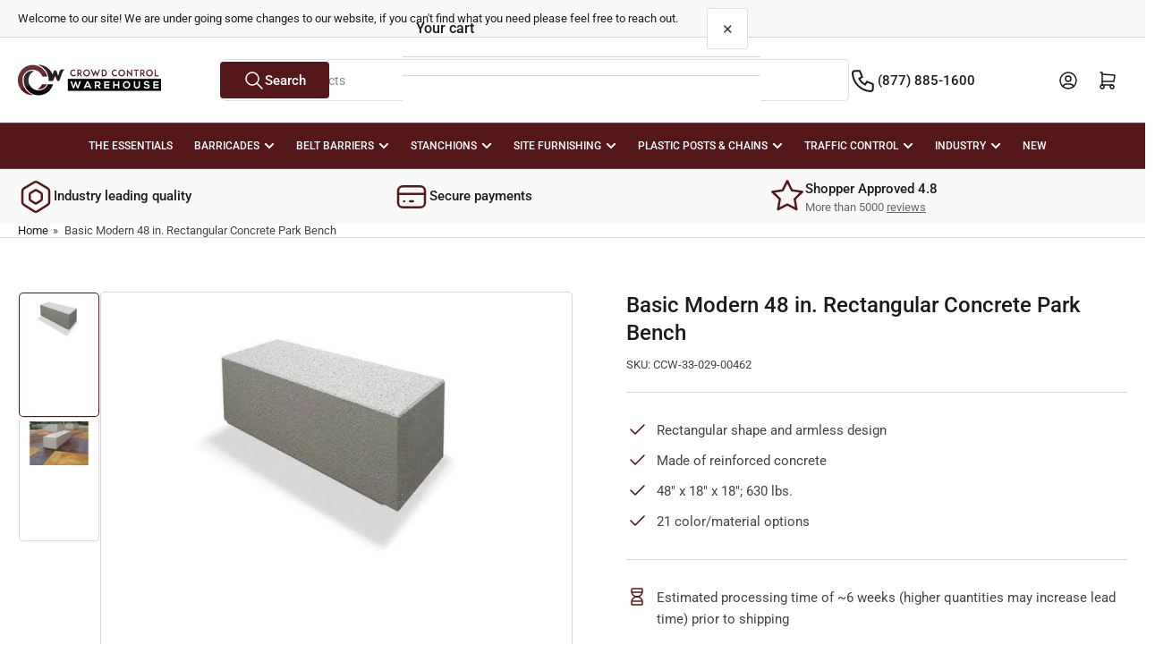

--- FILE ---
content_type: text/html; charset=utf-8
request_url: https://www.crowdcontrolwarehouse.com/products/basic-modern-48-rectangular-concrete-park-bench
body_size: 46995
content:
<!doctype html>
<html
  lang="en"
  
>
  <head>
    <meta charset="utf-8">
    <meta name="viewport" content="width=device-width, initial-scale=1">

    <title>
      Basic Modern 48 in. Rectangular Concrete Park Bench
 &ndash; Crowd Control Warehouse</title>

    
    <link rel="preconnect" href="//cdn.shopify.com" crossorigin>
    

    
      
      <link rel="preconnect" href="//fonts.shopifycdn.com" crossorigin>
      
    

    
    
      <link
        rel="preload"
        as="font"
        href="//www.crowdcontrolwarehouse.com/cdn/fonts/roboto/roboto_n4.2019d890f07b1852f56ce63ba45b2db45d852cba.woff2"
        type="font/woff2"
        crossorigin
      >
    
    
      <link
        rel="preload"
        as="font"
        href="//www.crowdcontrolwarehouse.com/cdn/fonts/roboto/roboto_n5.250d51708d76acbac296b0e21ede8f81de4e37aa.woff2"
        type="font/woff2"
        crossorigin
      >
    
    
    



<style data-shopify>
   @font-face {
  font-family: Roboto;
  font-weight: 400;
  font-style: normal;
  font-display: swap;
  src: url("//www.crowdcontrolwarehouse.com/cdn/fonts/roboto/roboto_n4.2019d890f07b1852f56ce63ba45b2db45d852cba.woff2") format("woff2"),
       url("//www.crowdcontrolwarehouse.com/cdn/fonts/roboto/roboto_n4.238690e0007583582327135619c5f7971652fa9d.woff") format("woff");
}

   @font-face {
  font-family: Roboto;
  font-weight: 700;
  font-style: normal;
  font-display: swap;
  src: url("//www.crowdcontrolwarehouse.com/cdn/fonts/roboto/roboto_n7.f38007a10afbbde8976c4056bfe890710d51dec2.woff2") format("woff2"),
       url("//www.crowdcontrolwarehouse.com/cdn/fonts/roboto/roboto_n7.94bfdd3e80c7be00e128703d245c207769d763f9.woff") format("woff");
}

   @font-face {
  font-family: Roboto;
  font-weight: 400;
  font-style: italic;
  font-display: swap;
  src: url("//www.crowdcontrolwarehouse.com/cdn/fonts/roboto/roboto_i4.57ce898ccda22ee84f49e6b57ae302250655e2d4.woff2") format("woff2"),
       url("//www.crowdcontrolwarehouse.com/cdn/fonts/roboto/roboto_i4.b21f3bd061cbcb83b824ae8c7671a82587b264bf.woff") format("woff");
}

   @font-face {
  font-family: Roboto;
  font-weight: 700;
  font-style: italic;
  font-display: swap;
  src: url("//www.crowdcontrolwarehouse.com/cdn/fonts/roboto/roboto_i7.7ccaf9410746f2c53340607c42c43f90a9005937.woff2") format("woff2"),
       url("//www.crowdcontrolwarehouse.com/cdn/fonts/roboto/roboto_i7.49ec21cdd7148292bffea74c62c0df6e93551516.woff") format("woff");
}

   @font-face {
  font-family: Roboto;
  font-weight: 500;
  font-style: normal;
  font-display: swap;
  src: url("//www.crowdcontrolwarehouse.com/cdn/fonts/roboto/roboto_n5.250d51708d76acbac296b0e21ede8f81de4e37aa.woff2") format("woff2"),
       url("//www.crowdcontrolwarehouse.com/cdn/fonts/roboto/roboto_n5.535e8c56f4cbbdea416167af50ab0ff1360a3949.woff") format("woff");
}

   @font-face {
  font-family: Roboto;
  font-weight: 700;
  font-style: normal;
  font-display: swap;
  src: url("//www.crowdcontrolwarehouse.com/cdn/fonts/roboto/roboto_n7.f38007a10afbbde8976c4056bfe890710d51dec2.woff2") format("woff2"),
       url("//www.crowdcontrolwarehouse.com/cdn/fonts/roboto/roboto_n7.94bfdd3e80c7be00e128703d245c207769d763f9.woff") format("woff");
}

   @font-face {
  font-family: Roboto;
  font-weight: 500;
  font-style: italic;
  font-display: swap;
  src: url("//www.crowdcontrolwarehouse.com/cdn/fonts/roboto/roboto_i5.0ae24363bf5844e2ee3295d84078d36c9bd0faf4.woff2") format("woff2"),
       url("//www.crowdcontrolwarehouse.com/cdn/fonts/roboto/roboto_i5.a9cdb6a43048799fe739d389c60b64059e33cf12.woff") format("woff");
}

   @font-face {
  font-family: Roboto;
  font-weight: 700;
  font-style: italic;
  font-display: swap;
  src: url("//www.crowdcontrolwarehouse.com/cdn/fonts/roboto/roboto_i7.7ccaf9410746f2c53340607c42c43f90a9005937.woff2") format("woff2"),
       url("//www.crowdcontrolwarehouse.com/cdn/fonts/roboto/roboto_i7.49ec21cdd7148292bffea74c62c0df6e93551516.woff") format("woff");
}

@font-face {
  font-family: Roboto;
  font-weight: 500;
  font-style: normal;
  font-display: swap;
  src: url("//www.crowdcontrolwarehouse.com/cdn/fonts/roboto/roboto_n5.250d51708d76acbac296b0e21ede8f81de4e37aa.woff2") format("woff2"),
       url("//www.crowdcontrolwarehouse.com/cdn/fonts/roboto/roboto_n5.535e8c56f4cbbdea416167af50ab0ff1360a3949.woff") format("woff");
}

:root {
   	--page-width: 146rem;
   	--spacing-base-1: 2rem;

   	--grid-desktop-horizontal-spacing: 20px;
   	--grid-desktop-vertical-spacing: 20px;
   	--grid-mobile-horizontal-spacing: 15px;
   	--grid-mobile-vertical-spacing: 15px;

   	--border-radius-base: 5px;
   	--buttons-radius: 2px;
   	--inputs-radius: 5px;
   	--inputs-border-width: 1px;
    --pagination-radius: 50%;

   	--color-base-white: #fff;
   	--color-product-review-star: #ffc700;

   	--color-sale: rgba(226 25 25 / 1.0);
   	--color-sale-background: #f7b7b7;
   	--color-error: rgba(146 44 44 / 1.0);
   	--color-error-background: #f7e5e5;
   	--color-success: rgba(51 114 57 / 1.0);
   	--color-success-background: #ddf0df;
   	--color-warning: rgba(189 107 27 / 1.0);
   	--color-warning-background: #f8e1cb;
   	--color-preorder: rgba(40 125 255 / 1.0);
   	--color-preorder-background: #e5efff;
   	--color-backorder: rgba(51 114 57 / 1.0);
   	--color-backorder-background: #ddf0df;
   	--color-price: 35 35 35 / 1.0;
   	--color-price-discounted: 103 103 103 / 1.0;
   	--color-price-discounted-final: 35 35 35 / 1.0;

   	--font-body-family: Roboto, sans-serif;
   	--font-body-style: normal;
   	--font-body-weight: 400;
   	--font-bolder-weight: 500;

   	--font-heading-family: Roboto, sans-serif;
   	--font-heading-style: normal;
   	--font-heading-weight: 500;

   	--font-body-scale: 1.0;
   	--font-heading-scale: 1.0;
   	--font-heading-spacing: -0.01em;
   	--font-heading-transform: none;
   	--font-product-price-scale: 1.0;
   	--font-product-price-grid-scale: 1.0;

   	--font-buttons-family: Roboto,sans-serif;
   	--font-buttons-transform: none;

   	--font-badges-transform: uppercase;
   }

  
  	

  	:root,
  	.color-background-1 {
  		--color-background: 255 255 255 / 1.0;
  		--color-foreground: 68 68 68 / 1.0;
  		--color-foreground-alt: 28 27 27 / 1.0;
  		--color-border: 215 215 215 / 1.0;
  		--color-box-shadow: 215 215 215 / 0.2;
  		--color-accent-1: 28 27 27 / 1.0;
  		--color-accent-2: 85 24 26 / 1.0;
  		--color-button: 85 24 26 / 1.0;
  		--color-button-text: 255 255 255 / 1.0;
  		--color-secondary-button: 91 49 57 / 1.0;
  		--color-secondary-button-text: 255 255 255 / 1.0;

  	  --color-product-cards-background: 255 255 255 / 1.0;
  	  --color-product-cards-foreground: 103 103 103 / 1.0;
  	  --color-product-cards-foreground-alt: 35 35 35 / 1.0;
  	  --color-product-cards-border: 223 223 223 / 1.0;
  	  --color-product-cards-box-shadow: 223 223 223 / 0.2;
  	  --color-product-cards-price: 35 35 35 / 1.0;
  	  --color-product-cards-price-discount: 103 103 103 / 1.0;
  	  --color-product-cards-price-discount-final: 35 35 35 / 1.0;

  	  --color-inputs-background: 255 255 255 / 1.0;
  	  --color-inputs-foreground: 103 103 103 / 1.0;
  	  --color-inputs-border: 223 223 223 / 1.0;
  	  --color-inputs-box-shadow: 223 223 223 / 0.2;

  	  --color-aux-background: 255 255 255 / 1.0;
  	  --color-aux-foreground: 68 68 68 / 1.0;
  	  --color-aux-border: 223 223 223 / 1.0;
  	  --color-aux-box-shadow: 223 223 223 / 0.2;
  	}

    .color-button-background-1 {
      --color-button: 85 24 26 / 1.0;
      --color-button-text: 255 255 255 / 1.0;
      --color-secondary-button: 91 49 57 / 1.0;
      --color-secondary-button-text: 255 255 255 / 1.0;
    }
  
  	

  	
  	.color-background-2 {
  		--color-background: 248 248 248 / 1.0;
  		--color-foreground: 103 103 103 / 1.0;
  		--color-foreground-alt: 28 27 27 / 1.0;
  		--color-border: 215 215 215 / 1.0;
  		--color-box-shadow: 215 215 215 / 0.2;
  		--color-accent-1: 28 27 27 / 1.0;
  		--color-accent-2: 85 24 26 / 1.0;
  		--color-button: 35 35 35 / 1.0;
  		--color-button-text: 255 255 255 / 1.0;
  		--color-secondary-button: 85 24 26 / 1.0;
  		--color-secondary-button-text: 255 255 255 / 1.0;

  	  --color-product-cards-background: 255 255 255 / 1.0;
  	  --color-product-cards-foreground: 103 103 103 / 1.0;
  	  --color-product-cards-foreground-alt: 28 27 27 / 1.0;
  	  --color-product-cards-border: 215 215 215 / 1.0;
  	  --color-product-cards-box-shadow: 215 215 215 / 0.2;
  	  --color-product-cards-price: 28 27 27 / 1.0;
  	  --color-product-cards-price-discount: 103 103 103 / 1.0;
  	  --color-product-cards-price-discount-final: 28 27 27 / 1.0;

  	  --color-inputs-background: 255 255 255 / 1.0;
  	  --color-inputs-foreground: 103 103 103 / 1.0;
  	  --color-inputs-border: 223 223 223 / 1.0;
  	  --color-inputs-box-shadow: 223 223 223 / 0.2;

  	  --color-aux-background: 255 255 255 / 1.0;
  	  --color-aux-foreground: 28 27 27 / 1.0;
  	  --color-aux-border: 223 223 223 / 1.0;
  	  --color-aux-box-shadow: 223 223 223 / 0.2;
  	}

    .color-button-background-2 {
      --color-button: 35 35 35 / 1.0;
      --color-button-text: 255 255 255 / 1.0;
      --color-secondary-button: 85 24 26 / 1.0;
      --color-secondary-button-text: 255 255 255 / 1.0;
    }
  
  	

  	
  	.color-accent-1 {
  		--color-background: 85 24 26 / 1.0;
  		--color-foreground: 255 255 255 / 1.0;
  		--color-foreground-alt: 255 255 255 / 1.0;
  		--color-border: 255 255 255 / 0.2;
  		--color-box-shadow: 255 255 255 / 0.2;
  		--color-accent-1: 255 255 255 / 1.0;
  		--color-accent-2: 85 24 26 / 1.0;
  		--color-button: 255 255 255 / 1.0;
  		--color-button-text: 28 27 27 / 1.0;
  		--color-secondary-button: 255 255 255 / 1.0;
  		--color-secondary-button-text: 154 112 109 / 1.0;

  	  --color-product-cards-background: 255 255 255 / 1.0;
  	  --color-product-cards-foreground: 103 103 103 / 1.0;
  	  --color-product-cards-foreground-alt: 28 27 27 / 1.0;
  	  --color-product-cards-border: 215 215 215 / 1.0;
  	  --color-product-cards-box-shadow: 215 215 215 / 0.2;
  	  --color-product-cards-price: 28 27 27 / 1.0;
  	  --color-product-cards-price-discount: 103 103 103 / 1.0;
  	  --color-product-cards-price-discount-final: 28 27 27 / 1.0;

  	  --color-inputs-background: 255 255 255 / 1.0;
  	  --color-inputs-foreground: 103 103 103 / 1.0;
  	  --color-inputs-border: 215 215 215 / 1.0;
  	  --color-inputs-box-shadow: 215 215 215 / 0.2;

  	  --color-aux-background: 255 255 255 / 1.0;
  	  --color-aux-foreground: 28 27 27 / 1.0;
  	  --color-aux-border: 215 215 215 / 1.0;
  	  --color-aux-box-shadow: 215 215 215 / 0.2;
  	}

    .color-button-accent-1 {
      --color-button: 255 255 255 / 1.0;
      --color-button-text: 28 27 27 / 1.0;
      --color-secondary-button: 255 255 255 / 1.0;
      --color-secondary-button-text: 154 112 109 / 1.0;
    }
  
  	

  	
  	.color-accent-2 {
  		--color-background: 252 237 238 / 1.0;
  		--color-foreground: 28 27 27 / 1.0;
  		--color-foreground-alt: 28 27 27 / 1.0;
  		--color-border: 255 255 255 / 0.25;
  		--color-box-shadow: 255 255 255 / 0.2;
  		--color-accent-1: 255 255 255 / 1.0;
  		--color-accent-2: 85 24 26 / 1.0;
  		--color-button: 85 24 26 / 1.0;
  		--color-button-text: 255 255 255 / 1.0;
  		--color-secondary-button: 255 255 255 / 1.0;
  		--color-secondary-button-text: 73 19 21 / 1.0;

  	  --color-product-cards-background: 255 255 255 / 1.0;
  	  --color-product-cards-foreground: 103 103 103 / 1.0;
  	  --color-product-cards-foreground-alt: 28 27 27 / 1.0;
  	  --color-product-cards-border: 215 215 215 / 1.0;
  	  --color-product-cards-box-shadow: 215 215 215 / 0.2;
  	  --color-product-cards-price: 28 27 27 / 1.0;
  	  --color-product-cards-price-discount: 103 103 103 / 1.0;
  	  --color-product-cards-price-discount-final: 35 35 35 / 1.0;

  	  --color-inputs-background: 255 255 255 / 1.0;
  	  --color-inputs-foreground: 103 103 103 / 1.0;
  	  --color-inputs-border: 223 223 223 / 1.0;
  	  --color-inputs-box-shadow: 223 223 223 / 0.2;

  	  --color-aux-background: 255 255 255 / 1.0;
  	  --color-aux-foreground: 28 27 27 / 1.0;
  	  --color-aux-border: 215 215 215 / 1.0;
  	  --color-aux-box-shadow: 215 215 215 / 0.2;
  	}

    .color-button-accent-2 {
      --color-button: 85 24 26 / 1.0;
      --color-button-text: 255 255 255 / 1.0;
      --color-secondary-button: 255 255 255 / 1.0;
      --color-secondary-button-text: 73 19 21 / 1.0;
    }
  
  	

  	
  	.color-accent-3 {
  		--color-background: 85 24 26 / 1.0;
  		--color-foreground: 255 255 255 / 1.0;
  		--color-foreground-alt: 255 255 255 / 1.0;
  		--color-border: 255 255 255 / 0.1;
  		--color-box-shadow: 255 255 255 / 0.2;
  		--color-accent-1: 255 255 255 / 1.0;
  		--color-accent-2: 85 24 26 / 1.0;
  		--color-button: 255 255 255 / 1.0;
  		--color-button-text: 85 24 26 / 1.0;
  		--color-secondary-button: 154 112 109 / 1.0;
  		--color-secondary-button-text: 255 255 255 / 1.0;

  	  --color-product-cards-background: 255 255 255 / 1.0;
  	  --color-product-cards-foreground: 103 103 103 / 1.0;
  	  --color-product-cards-foreground-alt: 28 27 27 / 1.0;
  	  --color-product-cards-border: 215 215 215 / 1.0;
  	  --color-product-cards-box-shadow: 215 215 215 / 0.2;
  	  --color-product-cards-price: 28 27 27 / 1.0;
  	  --color-product-cards-price-discount: 103 103 103 / 1.0;
  	  --color-product-cards-price-discount-final: 28 27 27 / 1.0;

  	  --color-inputs-background: 255 255 255 / 1.0;
  	  --color-inputs-foreground: 68 68 68 / 1.0;
  	  --color-inputs-border: 215 215 215 / 1.0;
  	  --color-inputs-box-shadow: 215 215 215 / 0.2;

  	  --color-aux-background: 255 255 255 / 1.0;
  	  --color-aux-foreground: 68 68 68 / 1.0;
  	  --color-aux-border: 215 215 215 / 1.0;
  	  --color-aux-box-shadow: 215 215 215 / 0.2;
  	}

    .color-button-accent-3 {
      --color-button: 255 255 255 / 1.0;
      --color-button-text: 85 24 26 / 1.0;
      --color-secondary-button: 154 112 109 / 1.0;
      --color-secondary-button-text: 255 255 255 / 1.0;
    }
  
  	

  	
  	.color-scheme-2e872966-08fa-4e29-be24-a7fee2e8d02b {
  		--color-background: 103 103 103 / 1.0;
  		--color-foreground: 255 255 255 / 1.0;
  		--color-foreground-alt: 28 27 27 / 1.0;
  		--color-border: 215 215 215 / 1.0;
  		--color-box-shadow: 215 215 215 / 0.2;
  		--color-accent-1: 28 27 27 / 1.0;
  		--color-accent-2: 85 24 26 / 1.0;
  		--color-button: 85 24 26 / 1.0;
  		--color-button-text: 255 255 255 / 1.0;
  		--color-secondary-button: 91 49 57 / 1.0;
  		--color-secondary-button-text: 255 255 255 / 1.0;

  	  --color-product-cards-background: 255 255 255 / 1.0;
  	  --color-product-cards-foreground: 103 103 103 / 1.0;
  	  --color-product-cards-foreground-alt: 35 35 35 / 1.0;
  	  --color-product-cards-border: 223 223 223 / 1.0;
  	  --color-product-cards-box-shadow: 223 223 223 / 0.2;
  	  --color-product-cards-price: 35 35 35 / 1.0;
  	  --color-product-cards-price-discount: 103 103 103 / 1.0;
  	  --color-product-cards-price-discount-final: 35 35 35 / 1.0;

  	  --color-inputs-background: 255 255 255 / 1.0;
  	  --color-inputs-foreground: 103 103 103 / 1.0;
  	  --color-inputs-border: 223 223 223 / 1.0;
  	  --color-inputs-box-shadow: 223 223 223 / 0.2;

  	  --color-aux-background: 255 255 255 / 1.0;
  	  --color-aux-foreground: 68 68 68 / 1.0;
  	  --color-aux-border: 223 223 223 / 1.0;
  	  --color-aux-box-shadow: 223 223 223 / 0.2;
  	}

    .color-button-scheme-2e872966-08fa-4e29-be24-a7fee2e8d02b {
      --color-button: 85 24 26 / 1.0;
      --color-button-text: 255 255 255 / 1.0;
      --color-secondary-button: 91 49 57 / 1.0;
      --color-secondary-button-text: 255 255 255 / 1.0;
    }
  

  body, .color-background-1, .color-background-2, .color-accent-1, .color-accent-2, .color-accent-3, .color-scheme-2e872966-08fa-4e29-be24-a7fee2e8d02b {
  	color: rgba(var(--color-foreground));
  	background-color: rgba(var(--color-background));
  }
</style>


    <style>
      html {
        box-sizing: border-box;
        -ms-overflow-style: scrollbar;
        -webkit-tap-highlight-color: rgba(0, 0, 0, 0);
        height: 100%;
        font-size: calc(var(--font-body-scale) * 62.5%);
        scroll-behavior: smooth;
        line-height: 1.15;
        -webkit-text-size-adjust: 100%;
      }

      * {
        box-sizing: inherit;
      }

      *::before,
      *::after {
        box-sizing: inherit;
      }

      body {
        min-height: 100%;
        font-size: 1.5rem;
        line-height: calc(1 + 0.6 / var(--font-body-scale));
        font-family: var(--font-body-family);
        font-style: var(--font-body-style);
        font-weight: var(--font-body-weight);
        text-transform: none;
        -webkit-font-smoothing: antialiased;
        -moz-osx-font-smoothing: grayscale;
        word-wrap: break-word;
        overflow-wrap: break-word;
        margin: 0;
      }

      .drawer {
        position: fixed;
        top: 0;
        inset-inline-end: 0;
        height: 100dvh;
        width: 85vw;
        max-width: 40rem;
        transform: translateX(calc(100% + 5rem));
      }

      [dir='rtl'] .drawer {
        transform: translateX(calc(-100% - 5rem));
      }

      .dropdown-list-wrap {
        visibility: hidden;
        opacity: 0;
      }

      .breadcrumb {
        display: none;
      }

      @media (min-width: 990px) {
        .breadcrumb {
          display: block;
        }
      }

      slideshow-component {
        display: block;
        height: auto;
        overflow: visible;
      }

      .slideshow {
        position: relative;
        display: block;
        overflow: hidden;
      }

      .slideshow-slide {
        position: relative;
        width: 100%;
        display: block;
        flex: none;
      }
    </style>

    <link href="//www.crowdcontrolwarehouse.com/cdn/shop/t/341/assets/base.css?v=156515630642253403731761766331" rel="stylesheet" type="text/css" media="all" />

    <script src="//www.crowdcontrolwarehouse.com/cdn/shop/t/341/assets/pubsub.js?v=73917151684401660251761766330" defer="defer"></script>
    <script src="//www.crowdcontrolwarehouse.com/cdn/shop/t/341/assets/scripts.js?v=48695994376817985581761766330" defer="defer"></script><script>window.performance && window.performance.mark && window.performance.mark('shopify.content_for_header.start');</script><meta name="google-site-verification" content="pvHrRqXMS4myuCeLz1FsfbfBvy_HPudVtOYUmg7U_Es">
<meta id="shopify-digital-wallet" name="shopify-digital-wallet" content="/23226603/digital_wallets/dialog">
<meta name="shopify-checkout-api-token" content="ff5965fb1b348e2c212064fe72e941b4">
<meta id="in-context-paypal-metadata" data-shop-id="23226603" data-venmo-supported="true" data-environment="production" data-locale="en_US" data-paypal-v4="true" data-currency="USD">
<link rel="alternate" type="application/json+oembed" href="https://www.crowdcontrolwarehouse.com/products/basic-modern-48-rectangular-concrete-park-bench.oembed">
<script async="async" src="/checkouts/internal/preloads.js?locale=en-US"></script>
<script id="shopify-features" type="application/json">{"accessToken":"ff5965fb1b348e2c212064fe72e941b4","betas":["rich-media-storefront-analytics"],"domain":"www.crowdcontrolwarehouse.com","predictiveSearch":true,"shopId":23226603,"locale":"en"}</script>
<script>var Shopify = Shopify || {};
Shopify.shop = "crowdcontrolwarehouse.myshopify.com";
Shopify.locale = "en";
Shopify.currency = {"active":"USD","rate":"1.0"};
Shopify.country = "US";
Shopify.theme = {"name":"Quote Form Fix 2025-10-29","id":135283671134,"schema_name":"Athens","schema_version":"6.2.0","theme_store_id":null,"role":"main"};
Shopify.theme.handle = "null";
Shopify.theme.style = {"id":null,"handle":null};
Shopify.cdnHost = "www.crowdcontrolwarehouse.com/cdn";
Shopify.routes = Shopify.routes || {};
Shopify.routes.root = "/";</script>
<script type="module">!function(o){(o.Shopify=o.Shopify||{}).modules=!0}(window);</script>
<script>!function(o){function n(){var o=[];function n(){o.push(Array.prototype.slice.apply(arguments))}return n.q=o,n}var t=o.Shopify=o.Shopify||{};t.loadFeatures=n(),t.autoloadFeatures=n()}(window);</script>
<script id="shop-js-analytics" type="application/json">{"pageType":"product"}</script>
<script defer="defer" async type="module" src="//www.crowdcontrolwarehouse.com/cdn/shopifycloud/shop-js/modules/v2/client.init-shop-cart-sync_BT-GjEfc.en.esm.js"></script>
<script defer="defer" async type="module" src="//www.crowdcontrolwarehouse.com/cdn/shopifycloud/shop-js/modules/v2/chunk.common_D58fp_Oc.esm.js"></script>
<script defer="defer" async type="module" src="//www.crowdcontrolwarehouse.com/cdn/shopifycloud/shop-js/modules/v2/chunk.modal_xMitdFEc.esm.js"></script>
<script type="module">
  await import("//www.crowdcontrolwarehouse.com/cdn/shopifycloud/shop-js/modules/v2/client.init-shop-cart-sync_BT-GjEfc.en.esm.js");
await import("//www.crowdcontrolwarehouse.com/cdn/shopifycloud/shop-js/modules/v2/chunk.common_D58fp_Oc.esm.js");
await import("//www.crowdcontrolwarehouse.com/cdn/shopifycloud/shop-js/modules/v2/chunk.modal_xMitdFEc.esm.js");

  window.Shopify.SignInWithShop?.initShopCartSync?.({"fedCMEnabled":true,"windoidEnabled":true});

</script>
<script>(function() {
  var isLoaded = false;
  function asyncLoad() {
    if (isLoaded) return;
    isLoaded = true;
    var urls = ["https:\/\/formbuilder.hulkapps.com\/skeletopapp.js?shop=crowdcontrolwarehouse.myshopify.com","https:\/\/d23dclunsivw3h.cloudfront.net\/redirect-app.js?shop=crowdcontrolwarehouse.myshopify.com","https:\/\/storage.googleapis.com\/bsf-bing-scripts\/bing-uet-tags\/crowdcontrolwarehouse.js?1592918517\u0026shop=crowdcontrolwarehouse.myshopify.com","https:\/\/l.getsitecontrol.com\/d4e0xgkw.js?shop=crowdcontrolwarehouse.myshopify.com","https:\/\/cdn.attn.tv\/crowdcontrolwarehouse\/dtag.js?shop=crowdcontrolwarehouse.myshopify.com","https:\/\/cdn.pushowl.com\/latest\/sdks\/pushowl-shopify.js?subdomain=crowdcontrolwarehouse\u0026environment=production\u0026guid=fe9c84db-6546-47d5-ab44-110c435131ab\u0026shop=crowdcontrolwarehouse.myshopify.com","https:\/\/api-na1.hubapi.com\/scriptloader\/v1\/22740189.js?shop=crowdcontrolwarehouse.myshopify.com"];
    for (var i = 0; i < urls.length; i++) {
      var s = document.createElement('script');
      s.type = 'text/javascript';
      s.async = true;
      s.src = urls[i];
      var x = document.getElementsByTagName('script')[0];
      x.parentNode.insertBefore(s, x);
    }
  };
  if(window.attachEvent) {
    window.attachEvent('onload', asyncLoad);
  } else {
    window.addEventListener('load', asyncLoad, false);
  }
})();</script>
<script id="__st">var __st={"a":23226603,"offset":-18000,"reqid":"b746250f-9ccb-4ac7-b03c-44f40f13427f-1769376718","pageurl":"www.crowdcontrolwarehouse.com\/products\/basic-modern-48-rectangular-concrete-park-bench","u":"8d6d5c97a0e3","p":"product","rtyp":"product","rid":3936501301342};</script>
<script>window.ShopifyPaypalV4VisibilityTracking = true;</script>
<script id="captcha-bootstrap">!function(){'use strict';const t='contact',e='account',n='new_comment',o=[[t,t],['blogs',n],['comments',n],[t,'customer']],c=[[e,'customer_login'],[e,'guest_login'],[e,'recover_customer_password'],[e,'create_customer']],r=t=>t.map((([t,e])=>`form[action*='/${t}']:not([data-nocaptcha='true']) input[name='form_type'][value='${e}']`)).join(','),a=t=>()=>t?[...document.querySelectorAll(t)].map((t=>t.form)):[];function s(){const t=[...o],e=r(t);return a(e)}const i='password',u='form_key',d=['recaptcha-v3-token','g-recaptcha-response','h-captcha-response',i],f=()=>{try{return window.sessionStorage}catch{return}},m='__shopify_v',_=t=>t.elements[u];function p(t,e,n=!1){try{const o=window.sessionStorage,c=JSON.parse(o.getItem(e)),{data:r}=function(t){const{data:e,action:n}=t;return t[m]||n?{data:e,action:n}:{data:t,action:n}}(c);for(const[e,n]of Object.entries(r))t.elements[e]&&(t.elements[e].value=n);n&&o.removeItem(e)}catch(o){console.error('form repopulation failed',{error:o})}}const l='form_type',E='cptcha';function T(t){t.dataset[E]=!0}const w=window,h=w.document,L='Shopify',v='ce_forms',y='captcha';let A=!1;((t,e)=>{const n=(g='f06e6c50-85a8-45c8-87d0-21a2b65856fe',I='https://cdn.shopify.com/shopifycloud/storefront-forms-hcaptcha/ce_storefront_forms_captcha_hcaptcha.v1.5.2.iife.js',D={infoText:'Protected by hCaptcha',privacyText:'Privacy',termsText:'Terms'},(t,e,n)=>{const o=w[L][v],c=o.bindForm;if(c)return c(t,g,e,D).then(n);var r;o.q.push([[t,g,e,D],n]),r=I,A||(h.body.append(Object.assign(h.createElement('script'),{id:'captcha-provider',async:!0,src:r})),A=!0)});var g,I,D;w[L]=w[L]||{},w[L][v]=w[L][v]||{},w[L][v].q=[],w[L][y]=w[L][y]||{},w[L][y].protect=function(t,e){n(t,void 0,e),T(t)},Object.freeze(w[L][y]),function(t,e,n,w,h,L){const[v,y,A,g]=function(t,e,n){const i=e?o:[],u=t?c:[],d=[...i,...u],f=r(d),m=r(i),_=r(d.filter((([t,e])=>n.includes(e))));return[a(f),a(m),a(_),s()]}(w,h,L),I=t=>{const e=t.target;return e instanceof HTMLFormElement?e:e&&e.form},D=t=>v().includes(t);t.addEventListener('submit',(t=>{const e=I(t);if(!e)return;const n=D(e)&&!e.dataset.hcaptchaBound&&!e.dataset.recaptchaBound,o=_(e),c=g().includes(e)&&(!o||!o.value);(n||c)&&t.preventDefault(),c&&!n&&(function(t){try{if(!f())return;!function(t){const e=f();if(!e)return;const n=_(t);if(!n)return;const o=n.value;o&&e.removeItem(o)}(t);const e=Array.from(Array(32),(()=>Math.random().toString(36)[2])).join('');!function(t,e){_(t)||t.append(Object.assign(document.createElement('input'),{type:'hidden',name:u})),t.elements[u].value=e}(t,e),function(t,e){const n=f();if(!n)return;const o=[...t.querySelectorAll(`input[type='${i}']`)].map((({name:t})=>t)),c=[...d,...o],r={};for(const[a,s]of new FormData(t).entries())c.includes(a)||(r[a]=s);n.setItem(e,JSON.stringify({[m]:1,action:t.action,data:r}))}(t,e)}catch(e){console.error('failed to persist form',e)}}(e),e.submit())}));const S=(t,e)=>{t&&!t.dataset[E]&&(n(t,e.some((e=>e===t))),T(t))};for(const o of['focusin','change'])t.addEventListener(o,(t=>{const e=I(t);D(e)&&S(e,y())}));const B=e.get('form_key'),M=e.get(l),P=B&&M;t.addEventListener('DOMContentLoaded',(()=>{const t=y();if(P)for(const e of t)e.elements[l].value===M&&p(e,B);[...new Set([...A(),...v().filter((t=>'true'===t.dataset.shopifyCaptcha))])].forEach((e=>S(e,t)))}))}(h,new URLSearchParams(w.location.search),n,t,e,['guest_login'])})(!0,!0)}();</script>
<script integrity="sha256-4kQ18oKyAcykRKYeNunJcIwy7WH5gtpwJnB7kiuLZ1E=" data-source-attribution="shopify.loadfeatures" defer="defer" src="//www.crowdcontrolwarehouse.com/cdn/shopifycloud/storefront/assets/storefront/load_feature-a0a9edcb.js" crossorigin="anonymous"></script>
<script data-source-attribution="shopify.dynamic_checkout.dynamic.init">var Shopify=Shopify||{};Shopify.PaymentButton=Shopify.PaymentButton||{isStorefrontPortableWallets:!0,init:function(){window.Shopify.PaymentButton.init=function(){};var t=document.createElement("script");t.src="https://www.crowdcontrolwarehouse.com/cdn/shopifycloud/portable-wallets/latest/portable-wallets.en.js",t.type="module",document.head.appendChild(t)}};
</script>
<script data-source-attribution="shopify.dynamic_checkout.buyer_consent">
  function portableWalletsHideBuyerConsent(e){var t=document.getElementById("shopify-buyer-consent"),n=document.getElementById("shopify-subscription-policy-button");t&&n&&(t.classList.add("hidden"),t.setAttribute("aria-hidden","true"),n.removeEventListener("click",e))}function portableWalletsShowBuyerConsent(e){var t=document.getElementById("shopify-buyer-consent"),n=document.getElementById("shopify-subscription-policy-button");t&&n&&(t.classList.remove("hidden"),t.removeAttribute("aria-hidden"),n.addEventListener("click",e))}window.Shopify?.PaymentButton&&(window.Shopify.PaymentButton.hideBuyerConsent=portableWalletsHideBuyerConsent,window.Shopify.PaymentButton.showBuyerConsent=portableWalletsShowBuyerConsent);
</script>
<script>
  function portableWalletsCleanup(e){e&&e.src&&console.error("Failed to load portable wallets script "+e.src);var t=document.querySelectorAll("shopify-accelerated-checkout .shopify-payment-button__skeleton, shopify-accelerated-checkout-cart .wallet-cart-button__skeleton"),e=document.getElementById("shopify-buyer-consent");for(let e=0;e<t.length;e++)t[e].remove();e&&e.remove()}function portableWalletsNotLoadedAsModule(e){e instanceof ErrorEvent&&"string"==typeof e.message&&e.message.includes("import.meta")&&"string"==typeof e.filename&&e.filename.includes("portable-wallets")&&(window.removeEventListener("error",portableWalletsNotLoadedAsModule),window.Shopify.PaymentButton.failedToLoad=e,"loading"===document.readyState?document.addEventListener("DOMContentLoaded",window.Shopify.PaymentButton.init):window.Shopify.PaymentButton.init())}window.addEventListener("error",portableWalletsNotLoadedAsModule);
</script>

<script type="module" src="https://www.crowdcontrolwarehouse.com/cdn/shopifycloud/portable-wallets/latest/portable-wallets.en.js" onError="portableWalletsCleanup(this)" crossorigin="anonymous"></script>
<script nomodule>
  document.addEventListener("DOMContentLoaded", portableWalletsCleanup);
</script>

<link id="shopify-accelerated-checkout-styles" rel="stylesheet" media="screen" href="https://www.crowdcontrolwarehouse.com/cdn/shopifycloud/portable-wallets/latest/accelerated-checkout-backwards-compat.css" crossorigin="anonymous">
<style id="shopify-accelerated-checkout-cart">
        #shopify-buyer-consent {
  margin-top: 1em;
  display: inline-block;
  width: 100%;
}

#shopify-buyer-consent.hidden {
  display: none;
}

#shopify-subscription-policy-button {
  background: none;
  border: none;
  padding: 0;
  text-decoration: underline;
  font-size: inherit;
  cursor: pointer;
}

#shopify-subscription-policy-button::before {
  box-shadow: none;
}

      </style>

<script>window.performance && window.performance.mark && window.performance.mark('shopify.content_for_header.end');</script><script>
      if (Shopify.designMode) {
        document.documentElement.classList.add('shopify-design-mode');
      }
    </script>
      <meta name="description" content="The Basic Modern 48’’ Rectangular Concrete Park Bench features 1/2’’ diameter threaded inserts, a rectangular shape, and a backless and armless design. It is made of concrete, which provides strength and durability. Furthermore, it is available in numerous different colors and will enhance the look of parks, walkways o">
    
    <link rel="canonical" href="https://www.crowdcontrolwarehouse.com/products/basic-modern-48-rectangular-concrete-park-bench">
    


<meta property="og:site_name" content="Crowd Control Warehouse">
<meta property="og:url" content="https://www.crowdcontrolwarehouse.com/products/basic-modern-48-rectangular-concrete-park-bench">
<meta property="og:title" content="Basic Modern 48 in. Rectangular Concrete Park Bench">
<meta property="og:type" content="product">
<meta property="og:description" content="The Basic Modern 48’’ Rectangular Concrete Park Bench features 1/2’’ diameter threaded inserts, a rectangular shape, and a backless and armless design. It is made of concrete, which provides strength and durability. Furthermore, it is available in numerous different colors and will enhance the look of parks, walkways o"><meta property="og:image" content="http://www.crowdcontrolwarehouse.com/cdn/shop/products/basic-modern-48-in-rectangular-concrete-park-bench-1172390.jpg?v=1761249753">
  <meta property="og:image:secure_url" content="https://www.crowdcontrolwarehouse.com/cdn/shop/products/basic-modern-48-in-rectangular-concrete-park-bench-1172390.jpg?v=1761249753">
  <meta property="og:image:width" content="650">
  <meta property="og:image:height" content="400"><meta
    property="og:price:amount"
    content="943.50"
  >
  <meta property="og:price:currency" content="USD"><meta name="twitter:card" content="summary_large_image">
<meta name="twitter:title" content="Basic Modern 48 in. Rectangular Concrete Park Bench">
<meta name="twitter:description" content="The Basic Modern 48’’ Rectangular Concrete Park Bench features 1/2’’ diameter threaded inserts, a rectangular shape, and a backless and armless design. It is made of concrete, which provides strength and durability. Furthermore, it is available in numerous different colors and will enhance the look of parks, walkways o">

    
      <link
        rel="icon"
        type="image/png"
        href="//www.crowdcontrolwarehouse.com/cdn/shop/files/CCW-new-favicon.png?crop=center&height=32&v=1613747437&width=32"
      >
    


  <!-- BEGIN app block: shopify://apps/microsoft-clarity/blocks/brandAgents_js/31c3d126-8116-4b4a-8ba1-baeda7c4aeea -->





<!-- END app block --><!-- BEGIN app block: shopify://apps/minmaxify-order-limits/blocks/app-embed-block/3acfba32-89f3-4377-ae20-cbb9abc48475 --><script type="text/javascript" src="https://limits.minmaxify.com/crowdcontrolwarehouse.myshopify.com?v=138b&r=20251027155634" async></script>

<!-- END app block --><!-- BEGIN app block: shopify://apps/microsoft-clarity/blocks/clarity_js/31c3d126-8116-4b4a-8ba1-baeda7c4aeea -->
<script type="text/javascript">
  (function (c, l, a, r, i, t, y) {
    c[a] = c[a] || function () { (c[a].q = c[a].q || []).push(arguments); };
    t = l.createElement(r); t.async = 1; t.src = "https://www.clarity.ms/tag/" + i + "?ref=shopify";
    y = l.getElementsByTagName(r)[0]; y.parentNode.insertBefore(t, y);

    c.Shopify.loadFeatures([{ name: "consent-tracking-api", version: "0.1" }], error => {
      if (error) {
        console.error("Error loading Shopify features:", error);
        return;
      }

      c[a]('consentv2', {
        ad_Storage: c.Shopify.customerPrivacy.marketingAllowed() ? "granted" : "denied",
        analytics_Storage: c.Shopify.customerPrivacy.analyticsProcessingAllowed() ? "granted" : "denied",
      });
    });

    l.addEventListener("visitorConsentCollected", function (e) {
      c[a]('consentv2', {
        ad_Storage: e.detail.marketingAllowed ? "granted" : "denied",
        analytics_Storage: e.detail.analyticsAllowed ? "granted" : "denied",
      });
    });
  })(window, document, "clarity", "script", "cvremon5tl");
</script>



<!-- END app block --><!-- BEGIN app block: shopify://apps/attentive/blocks/attn-tag/8df62c72-8fe4-407e-a5b3-72132be30a0d --><script type="text/javascript" src="https://cdn.attn.tv/crowdcontrolwarehouse/dtag.js?source=app-embed" defer="defer"></script>


<!-- END app block --><script src="https://cdn.shopify.com/extensions/019bc5da-5ba6-7e9a-9888-a6222a70d7c3/js-client-214/assets/pushowl-shopify.js" type="text/javascript" defer="defer"></script>
<script src="https://cdn.shopify.com/extensions/0199755e-0e31-7942-8a35-24fdceb4a9ca/criteo-event-tracking-34/assets/index.js" type="text/javascript" defer="defer"></script>
<link href="https://monorail-edge.shopifysvc.com" rel="dns-prefetch">
<script>(function(){if ("sendBeacon" in navigator && "performance" in window) {try {var session_token_from_headers = performance.getEntriesByType('navigation')[0].serverTiming.find(x => x.name == '_s').description;} catch {var session_token_from_headers = undefined;}var session_cookie_matches = document.cookie.match(/_shopify_s=([^;]*)/);var session_token_from_cookie = session_cookie_matches && session_cookie_matches.length === 2 ? session_cookie_matches[1] : "";var session_token = session_token_from_headers || session_token_from_cookie || "";function handle_abandonment_event(e) {var entries = performance.getEntries().filter(function(entry) {return /monorail-edge.shopifysvc.com/.test(entry.name);});if (!window.abandonment_tracked && entries.length === 0) {window.abandonment_tracked = true;var currentMs = Date.now();var navigation_start = performance.timing.navigationStart;var payload = {shop_id: 23226603,url: window.location.href,navigation_start,duration: currentMs - navigation_start,session_token,page_type: "product"};window.navigator.sendBeacon("https://monorail-edge.shopifysvc.com/v1/produce", JSON.stringify({schema_id: "online_store_buyer_site_abandonment/1.1",payload: payload,metadata: {event_created_at_ms: currentMs,event_sent_at_ms: currentMs}}));}}window.addEventListener('pagehide', handle_abandonment_event);}}());</script>
<script id="web-pixels-manager-setup">(function e(e,d,r,n,o){if(void 0===o&&(o={}),!Boolean(null===(a=null===(i=window.Shopify)||void 0===i?void 0:i.analytics)||void 0===a?void 0:a.replayQueue)){var i,a;window.Shopify=window.Shopify||{};var t=window.Shopify;t.analytics=t.analytics||{};var s=t.analytics;s.replayQueue=[],s.publish=function(e,d,r){return s.replayQueue.push([e,d,r]),!0};try{self.performance.mark("wpm:start")}catch(e){}var l=function(){var e={modern:/Edge?\/(1{2}[4-9]|1[2-9]\d|[2-9]\d{2}|\d{4,})\.\d+(\.\d+|)|Firefox\/(1{2}[4-9]|1[2-9]\d|[2-9]\d{2}|\d{4,})\.\d+(\.\d+|)|Chrom(ium|e)\/(9{2}|\d{3,})\.\d+(\.\d+|)|(Maci|X1{2}).+ Version\/(15\.\d+|(1[6-9]|[2-9]\d|\d{3,})\.\d+)([,.]\d+|)( \(\w+\)|)( Mobile\/\w+|) Safari\/|Chrome.+OPR\/(9{2}|\d{3,})\.\d+\.\d+|(CPU[ +]OS|iPhone[ +]OS|CPU[ +]iPhone|CPU IPhone OS|CPU iPad OS)[ +]+(15[._]\d+|(1[6-9]|[2-9]\d|\d{3,})[._]\d+)([._]\d+|)|Android:?[ /-](13[3-9]|1[4-9]\d|[2-9]\d{2}|\d{4,})(\.\d+|)(\.\d+|)|Android.+Firefox\/(13[5-9]|1[4-9]\d|[2-9]\d{2}|\d{4,})\.\d+(\.\d+|)|Android.+Chrom(ium|e)\/(13[3-9]|1[4-9]\d|[2-9]\d{2}|\d{4,})\.\d+(\.\d+|)|SamsungBrowser\/([2-9]\d|\d{3,})\.\d+/,legacy:/Edge?\/(1[6-9]|[2-9]\d|\d{3,})\.\d+(\.\d+|)|Firefox\/(5[4-9]|[6-9]\d|\d{3,})\.\d+(\.\d+|)|Chrom(ium|e)\/(5[1-9]|[6-9]\d|\d{3,})\.\d+(\.\d+|)([\d.]+$|.*Safari\/(?![\d.]+ Edge\/[\d.]+$))|(Maci|X1{2}).+ Version\/(10\.\d+|(1[1-9]|[2-9]\d|\d{3,})\.\d+)([,.]\d+|)( \(\w+\)|)( Mobile\/\w+|) Safari\/|Chrome.+OPR\/(3[89]|[4-9]\d|\d{3,})\.\d+\.\d+|(CPU[ +]OS|iPhone[ +]OS|CPU[ +]iPhone|CPU IPhone OS|CPU iPad OS)[ +]+(10[._]\d+|(1[1-9]|[2-9]\d|\d{3,})[._]\d+)([._]\d+|)|Android:?[ /-](13[3-9]|1[4-9]\d|[2-9]\d{2}|\d{4,})(\.\d+|)(\.\d+|)|Mobile Safari.+OPR\/([89]\d|\d{3,})\.\d+\.\d+|Android.+Firefox\/(13[5-9]|1[4-9]\d|[2-9]\d{2}|\d{4,})\.\d+(\.\d+|)|Android.+Chrom(ium|e)\/(13[3-9]|1[4-9]\d|[2-9]\d{2}|\d{4,})\.\d+(\.\d+|)|Android.+(UC? ?Browser|UCWEB|U3)[ /]?(15\.([5-9]|\d{2,})|(1[6-9]|[2-9]\d|\d{3,})\.\d+)\.\d+|SamsungBrowser\/(5\.\d+|([6-9]|\d{2,})\.\d+)|Android.+MQ{2}Browser\/(14(\.(9|\d{2,})|)|(1[5-9]|[2-9]\d|\d{3,})(\.\d+|))(\.\d+|)|K[Aa][Ii]OS\/(3\.\d+|([4-9]|\d{2,})\.\d+)(\.\d+|)/},d=e.modern,r=e.legacy,n=navigator.userAgent;return n.match(d)?"modern":n.match(r)?"legacy":"unknown"}(),u="modern"===l?"modern":"legacy",c=(null!=n?n:{modern:"",legacy:""})[u],f=function(e){return[e.baseUrl,"/wpm","/b",e.hashVersion,"modern"===e.buildTarget?"m":"l",".js"].join("")}({baseUrl:d,hashVersion:r,buildTarget:u}),m=function(e){var d=e.version,r=e.bundleTarget,n=e.surface,o=e.pageUrl,i=e.monorailEndpoint;return{emit:function(e){var a=e.status,t=e.errorMsg,s=(new Date).getTime(),l=JSON.stringify({metadata:{event_sent_at_ms:s},events:[{schema_id:"web_pixels_manager_load/3.1",payload:{version:d,bundle_target:r,page_url:o,status:a,surface:n,error_msg:t},metadata:{event_created_at_ms:s}}]});if(!i)return console&&console.warn&&console.warn("[Web Pixels Manager] No Monorail endpoint provided, skipping logging."),!1;try{return self.navigator.sendBeacon.bind(self.navigator)(i,l)}catch(e){}var u=new XMLHttpRequest;try{return u.open("POST",i,!0),u.setRequestHeader("Content-Type","text/plain"),u.send(l),!0}catch(e){return console&&console.warn&&console.warn("[Web Pixels Manager] Got an unhandled error while logging to Monorail."),!1}}}}({version:r,bundleTarget:l,surface:e.surface,pageUrl:self.location.href,monorailEndpoint:e.monorailEndpoint});try{o.browserTarget=l,function(e){var d=e.src,r=e.async,n=void 0===r||r,o=e.onload,i=e.onerror,a=e.sri,t=e.scriptDataAttributes,s=void 0===t?{}:t,l=document.createElement("script"),u=document.querySelector("head"),c=document.querySelector("body");if(l.async=n,l.src=d,a&&(l.integrity=a,l.crossOrigin="anonymous"),s)for(var f in s)if(Object.prototype.hasOwnProperty.call(s,f))try{l.dataset[f]=s[f]}catch(e){}if(o&&l.addEventListener("load",o),i&&l.addEventListener("error",i),u)u.appendChild(l);else{if(!c)throw new Error("Did not find a head or body element to append the script");c.appendChild(l)}}({src:f,async:!0,onload:function(){if(!function(){var e,d;return Boolean(null===(d=null===(e=window.Shopify)||void 0===e?void 0:e.analytics)||void 0===d?void 0:d.initialized)}()){var d=window.webPixelsManager.init(e)||void 0;if(d){var r=window.Shopify.analytics;r.replayQueue.forEach((function(e){var r=e[0],n=e[1],o=e[2];d.publishCustomEvent(r,n,o)})),r.replayQueue=[],r.publish=d.publishCustomEvent,r.visitor=d.visitor,r.initialized=!0}}},onerror:function(){return m.emit({status:"failed",errorMsg:"".concat(f," has failed to load")})},sri:function(e){var d=/^sha384-[A-Za-z0-9+/=]+$/;return"string"==typeof e&&d.test(e)}(c)?c:"",scriptDataAttributes:o}),m.emit({status:"loading"})}catch(e){m.emit({status:"failed",errorMsg:(null==e?void 0:e.message)||"Unknown error"})}}})({shopId: 23226603,storefrontBaseUrl: "https://www.crowdcontrolwarehouse.com",extensionsBaseUrl: "https://extensions.shopifycdn.com/cdn/shopifycloud/web-pixels-manager",monorailEndpoint: "https://monorail-edge.shopifysvc.com/unstable/produce_batch",surface: "storefront-renderer",enabledBetaFlags: ["2dca8a86"],webPixelsConfigList: [{"id":"1192362078","configuration":"{\"accountID\":\"681901e9-720f-4568-8455-383b0053c5f4\"}","eventPayloadVersion":"v1","runtimeContext":"STRICT","scriptVersion":"ed3062273042a62eadac52e696eeaaa8","type":"APP","apiClientId":159457,"privacyPurposes":["ANALYTICS","MARKETING","SALE_OF_DATA"],"dataSharingAdjustments":{"protectedCustomerApprovalScopes":["read_customer_address","read_customer_email","read_customer_name","read_customer_personal_data","read_customer_phone"]}},{"id":"945455198","configuration":"{\"projectId\":\"cvremon5tl\"}","eventPayloadVersion":"v1","runtimeContext":"STRICT","scriptVersion":"cf1781658ed156031118fc4bbc2ed159","type":"APP","apiClientId":240074326017,"privacyPurposes":[],"capabilities":["advanced_dom_events"],"dataSharingAdjustments":{"protectedCustomerApprovalScopes":["read_customer_personal_data"]}},{"id":"841515102","configuration":"{\"accountID\":\"crowdcontrolwarehouse\"}","eventPayloadVersion":"v1","runtimeContext":"STRICT","scriptVersion":"e049d423f49471962495acbe58da1904","type":"APP","apiClientId":32196493313,"privacyPurposes":["ANALYTICS","MARKETING","SALE_OF_DATA"],"dataSharingAdjustments":{"protectedCustomerApprovalScopes":["read_customer_address","read_customer_email","read_customer_name","read_customer_personal_data","read_customer_phone"]}},{"id":"821526622","configuration":"{\"subdomain\": \"crowdcontrolwarehouse\"}","eventPayloadVersion":"v1","runtimeContext":"STRICT","scriptVersion":"69e1bed23f1568abe06fb9d113379033","type":"APP","apiClientId":1615517,"privacyPurposes":["ANALYTICS","MARKETING","SALE_OF_DATA"],"dataSharingAdjustments":{"protectedCustomerApprovalScopes":["read_customer_address","read_customer_email","read_customer_name","read_customer_personal_data","read_customer_phone"]}},{"id":"665190494","configuration":"{\"config\":\"{\\\"google_tag_ids\\\":[\\\"G-T9Y48LFJYL\\\",\\\"AW-1067616709\\\",\\\"GT-WF6ZXF4R\\\"],\\\"target_country\\\":\\\"US\\\",\\\"gtag_events\\\":[{\\\"type\\\":\\\"begin_checkout\\\",\\\"action_label\\\":\\\"G-T9Y48LFJYL\\\"},{\\\"type\\\":\\\"search\\\",\\\"action_label\\\":\\\"G-T9Y48LFJYL\\\"},{\\\"type\\\":\\\"view_item\\\",\\\"action_label\\\":[\\\"G-T9Y48LFJYL\\\",\\\"MC-B8VWNM6F8Y\\\"]},{\\\"type\\\":\\\"purchase\\\",\\\"action_label\\\":[\\\"G-T9Y48LFJYL\\\",\\\"AW-1067616709\\\/5kHDCLPNx7waEMWTiv0D\\\",\\\"MC-B8VWNM6F8Y\\\"]},{\\\"type\\\":\\\"page_view\\\",\\\"action_label\\\":[\\\"G-T9Y48LFJYL\\\",\\\"MC-B8VWNM6F8Y\\\"]},{\\\"type\\\":\\\"add_payment_info\\\",\\\"action_label\\\":\\\"G-T9Y48LFJYL\\\"},{\\\"type\\\":\\\"add_to_cart\\\",\\\"action_label\\\":\\\"G-T9Y48LFJYL\\\"}],\\\"enable_monitoring_mode\\\":false}\"}","eventPayloadVersion":"v1","runtimeContext":"OPEN","scriptVersion":"b2a88bafab3e21179ed38636efcd8a93","type":"APP","apiClientId":1780363,"privacyPurposes":[],"dataSharingAdjustments":{"protectedCustomerApprovalScopes":["read_customer_address","read_customer_email","read_customer_name","read_customer_personal_data","read_customer_phone"]}},{"id":"127533150","configuration":"{\"pixel_id\":\"228573176277018\",\"pixel_type\":\"facebook_pixel\",\"metaapp_system_user_token\":\"-\"}","eventPayloadVersion":"v1","runtimeContext":"OPEN","scriptVersion":"ca16bc87fe92b6042fbaa3acc2fbdaa6","type":"APP","apiClientId":2329312,"privacyPurposes":["ANALYTICS","MARKETING","SALE_OF_DATA"],"dataSharingAdjustments":{"protectedCustomerApprovalScopes":["read_customer_address","read_customer_email","read_customer_name","read_customer_personal_data","read_customer_phone"]}},{"id":"33095774","configuration":"{\"partnerId\": \"107954\", \"environment\": \"prod\", \"countryCode\": \"US\", \"logLevel\": \"debug\"}","eventPayloadVersion":"v1","runtimeContext":"STRICT","scriptVersion":"3add57fd2056b63da5cf857b4ed8b1f3","type":"APP","apiClientId":5829751,"privacyPurposes":["ANALYTICS","MARKETING","SALE_OF_DATA"],"dataSharingAdjustments":{"protectedCustomerApprovalScopes":[]}},{"id":"24346718","eventPayloadVersion":"1","runtimeContext":"LAX","scriptVersion":"18","type":"CUSTOM","privacyPurposes":["SALE_OF_DATA"],"name":"Google Tag Manager"},{"id":"27951198","eventPayloadVersion":"1","runtimeContext":"LAX","scriptVersion":"1","type":"CUSTOM","privacyPurposes":["ANALYTICS","MARKETING","SALE_OF_DATA"],"name":"Shopper Approved TYP Code"},{"id":"134676574","eventPayloadVersion":"1","runtimeContext":"LAX","scriptVersion":"1","type":"CUSTOM","privacyPurposes":["SALE_OF_DATA"],"name":"Microsoft Bing"},{"id":"shopify-app-pixel","configuration":"{}","eventPayloadVersion":"v1","runtimeContext":"STRICT","scriptVersion":"0450","apiClientId":"shopify-pixel","type":"APP","privacyPurposes":["ANALYTICS","MARKETING"]},{"id":"shopify-custom-pixel","eventPayloadVersion":"v1","runtimeContext":"LAX","scriptVersion":"0450","apiClientId":"shopify-pixel","type":"CUSTOM","privacyPurposes":["ANALYTICS","MARKETING"]}],isMerchantRequest: false,initData: {"shop":{"name":"Crowd Control Warehouse","paymentSettings":{"currencyCode":"USD"},"myshopifyDomain":"crowdcontrolwarehouse.myshopify.com","countryCode":"US","storefrontUrl":"https:\/\/www.crowdcontrolwarehouse.com"},"customer":null,"cart":null,"checkout":null,"productVariants":[{"price":{"amount":943.5,"currencyCode":"USD"},"product":{"title":"Basic Modern 48 in. Rectangular Concrete Park Bench","vendor":"Wausau Made","id":"3936501301342","untranslatedTitle":"Basic Modern 48 in. Rectangular Concrete Park Bench","url":"\/products\/basic-modern-48-rectangular-concrete-park-bench","type":"Site Furnishings \u003e Park Benches"},"id":"29413061034078","image":{"src":"\/\/www.crowdcontrolwarehouse.com\/cdn\/shop\/products\/basic-modern-48-in-rectangular-concrete-park-bench-1172390.jpg?v=1761249753"},"sku":"CCW-33-029-00462","title":"GRAY WEATHERSTONE","untranslatedTitle":"GRAY WEATHERSTONE"},{"price":{"amount":943.5,"currencyCode":"USD"},"product":{"title":"Basic Modern 48 in. Rectangular Concrete Park Bench","vendor":"Wausau Made","id":"3936501301342","untranslatedTitle":"Basic Modern 48 in. Rectangular Concrete Park Bench","url":"\/products\/basic-modern-48-rectangular-concrete-park-bench","type":"Site Furnishings \u003e Park Benches"},"id":"29413060640862","image":{"src":"\/\/www.crowdcontrolwarehouse.com\/cdn\/shop\/products\/basic-modern-48-in-rectangular-concrete-park-bench-1172390.jpg?v=1761249753"},"sku":"CCW-33-029-00450","title":"BROWN STANDARD ACID WASH","untranslatedTitle":"BROWN STANDARD ACID WASH"},{"price":{"amount":943.5,"currencyCode":"USD"},"product":{"title":"Basic Modern 48 in. Rectangular Concrete Park Bench","vendor":"Wausau Made","id":"3936501301342","untranslatedTitle":"Basic Modern 48 in. Rectangular Concrete Park Bench","url":"\/products\/basic-modern-48-rectangular-concrete-park-bench","type":"Site Furnishings \u003e Park Benches"},"id":"29413060935774","image":{"src":"\/\/www.crowdcontrolwarehouse.com\/cdn\/shop\/products\/basic-modern-48-in-rectangular-concrete-park-bench-1172390.jpg?v=1761249753"},"sku":"CCW-33-029-00459","title":"WHITE WEATHERSTONE","untranslatedTitle":"WHITE WEATHERSTONE"},{"price":{"amount":943.5,"currencyCode":"USD"},"product":{"title":"Basic Modern 48 in. Rectangular Concrete Park Bench","vendor":"Wausau Made","id":"3936501301342","untranslatedTitle":"Basic Modern 48 in. Rectangular Concrete Park Bench","url":"\/products\/basic-modern-48-rectangular-concrete-park-bench","type":"Site Furnishings \u003e Park Benches"},"id":"29413060706398","image":{"src":"\/\/www.crowdcontrolwarehouse.com\/cdn\/shop\/products\/basic-modern-48-in-rectangular-concrete-park-bench-1172390.jpg?v=1761249753"},"sku":"CCW-33-029-00452","title":"WHITE PREMIUM ACID WASH GROUND AND POLISH","untranslatedTitle":"WHITE PREMIUM ACID WASH GROUND AND POLISH"},{"price":{"amount":943.5,"currencyCode":"USD"},"product":{"title":"Basic Modern 48 in. Rectangular Concrete Park Bench","vendor":"Wausau Made","id":"3936501301342","untranslatedTitle":"Basic Modern 48 in. Rectangular Concrete Park Bench","url":"\/products\/basic-modern-48-rectangular-concrete-park-bench","type":"Site Furnishings \u003e Park Benches"},"id":"29413060739166","image":{"src":"\/\/www.crowdcontrolwarehouse.com\/cdn\/shop\/products\/basic-modern-48-in-rectangular-concrete-park-bench-1172390.jpg?v=1761249753"},"sku":"CCW-33-029-00453","title":"BUFF PREMIUM GROUND AND POLISH","untranslatedTitle":"BUFF PREMIUM GROUND AND POLISH"},{"price":{"amount":943.5,"currencyCode":"USD"},"product":{"title":"Basic Modern 48 in. Rectangular Concrete Park Bench","vendor":"Wausau Made","id":"3936501301342","untranslatedTitle":"Basic Modern 48 in. Rectangular Concrete Park Bench","url":"\/products\/basic-modern-48-rectangular-concrete-park-bench","type":"Site Furnishings \u003e Park Benches"},"id":"29413060542558","image":{"src":"\/\/www.crowdcontrolwarehouse.com\/cdn\/shop\/products\/basic-modern-48-in-rectangular-concrete-park-bench-1172390.jpg?v=1761249753"},"sku":"CCW-33-029-00447","title":"SAND STANDARD ACID WASH","untranslatedTitle":"SAND STANDARD ACID WASH"},{"price":{"amount":943.5,"currencyCode":"USD"},"product":{"title":"Basic Modern 48 in. Rectangular Concrete Park Bench","vendor":"Wausau Made","id":"3936501301342","untranslatedTitle":"Basic Modern 48 in. Rectangular Concrete Park Bench","url":"\/products\/basic-modern-48-rectangular-concrete-park-bench","type":"Site Furnishings \u003e Park Benches"},"id":"29413061099614","image":{"src":"\/\/www.crowdcontrolwarehouse.com\/cdn\/shop\/products\/basic-modern-48-in-rectangular-concrete-park-bench-1172390.jpg?v=1761249753"},"sku":"CCW-33-029-00464","title":"BROWN WEATHERSTONE","untranslatedTitle":"BROWN WEATHERSTONE"},{"price":{"amount":943.5,"currencyCode":"USD"},"product":{"title":"Basic Modern 48 in. Rectangular Concrete Park Bench","vendor":"Wausau Made","id":"3936501301342","untranslatedTitle":"Basic Modern 48 in. Rectangular Concrete Park Bench","url":"\/products\/basic-modern-48-rectangular-concrete-park-bench","type":"Site Furnishings \u003e Park Benches"},"id":"29413060477022","image":{"src":"\/\/www.crowdcontrolwarehouse.com\/cdn\/shop\/products\/basic-modern-48-in-rectangular-concrete-park-bench-1172390.jpg?v=1761249753"},"sku":"CCW-33-029-00445","title":"WHITE STANDARD ACID WASH","untranslatedTitle":"WHITE STANDARD ACID WASH"},{"price":{"amount":943.5,"currencyCode":"USD"},"product":{"title":"Basic Modern 48 in. Rectangular Concrete Park Bench","vendor":"Wausau Made","id":"3936501301342","untranslatedTitle":"Basic Modern 48 in. Rectangular Concrete Park Bench","url":"\/products\/basic-modern-48-rectangular-concrete-park-bench","type":"Site Furnishings \u003e Park Benches"},"id":"29413060870238","image":{"src":"\/\/www.crowdcontrolwarehouse.com\/cdn\/shop\/products\/basic-modern-48-in-rectangular-concrete-park-bench-1172390.jpg?v=1761249753"},"sku":"CCW-33-029-00457","title":"BROWN PREMIUM GROUND AND POLISH","untranslatedTitle":"BROWN PREMIUM GROUND AND POLISH"},{"price":{"amount":943.5,"currencyCode":"USD"},"product":{"title":"Basic Modern 48 in. Rectangular Concrete Park Bench","vendor":"Wausau Made","id":"3936501301342","untranslatedTitle":"Basic Modern 48 in. Rectangular Concrete Park Bench","url":"\/products\/basic-modern-48-rectangular-concrete-park-bench","type":"Site Furnishings \u003e Park Benches"},"id":"29413060608094","image":{"src":"\/\/www.crowdcontrolwarehouse.com\/cdn\/shop\/products\/basic-modern-48-in-rectangular-concrete-park-bench-1172390.jpg?v=1761249753"},"sku":"CCW-33-029-00449","title":"BRICK RED STANDARD ACID WASH","untranslatedTitle":"BRICK RED STANDARD ACID WASH"},{"price":{"amount":943.5,"currencyCode":"USD"},"product":{"title":"Basic Modern 48 in. Rectangular Concrete Park Bench","vendor":"Wausau Made","id":"3936501301342","untranslatedTitle":"Basic Modern 48 in. Rectangular Concrete Park Bench","url":"\/products\/basic-modern-48-rectangular-concrete-park-bench","type":"Site Furnishings \u003e Park Benches"},"id":"29413061001310","image":{"src":"\/\/www.crowdcontrolwarehouse.com\/cdn\/shop\/products\/basic-modern-48-in-rectangular-concrete-park-bench-1172390.jpg?v=1761249753"},"sku":"CCW-33-029-00461","title":"SAND WEATHERSTONE","untranslatedTitle":"SAND WEATHERSTONE"},{"price":{"amount":943.5,"currencyCode":"USD"},"product":{"title":"Basic Modern 48 in. Rectangular Concrete Park Bench","vendor":"Wausau Made","id":"3936501301342","untranslatedTitle":"Basic Modern 48 in. Rectangular Concrete Park Bench","url":"\/products\/basic-modern-48-rectangular-concrete-park-bench","type":"Site Furnishings \u003e Park Benches"},"id":"29413060575326","image":{"src":"\/\/www.crowdcontrolwarehouse.com\/cdn\/shop\/products\/basic-modern-48-in-rectangular-concrete-park-bench-1172390.jpg?v=1761249753"},"sku":"CCW-33-029-00448","title":"GRAY STANDARD ACID WASH","untranslatedTitle":"GRAY STANDARD ACID WASH"},{"price":{"amount":943.5,"currencyCode":"USD"},"product":{"title":"Basic Modern 48 in. Rectangular Concrete Park Bench","vendor":"Wausau Made","id":"3936501301342","untranslatedTitle":"Basic Modern 48 in. Rectangular Concrete Park Bench","url":"\/products\/basic-modern-48-rectangular-concrete-park-bench","type":"Site Furnishings \u003e Park Benches"},"id":"29413060804702","image":{"src":"\/\/www.crowdcontrolwarehouse.com\/cdn\/shop\/products\/basic-modern-48-in-rectangular-concrete-park-bench-1172390.jpg?v=1761249753"},"sku":"CCW-33-029-00455","title":"GRAY PREMIUM GROUND AND POLISH","untranslatedTitle":"GRAY PREMIUM GROUND AND POLISH"},{"price":{"amount":943.5,"currencyCode":"USD"},"product":{"title":"Basic Modern 48 in. Rectangular Concrete Park Bench","vendor":"Wausau Made","id":"3936501301342","untranslatedTitle":"Basic Modern 48 in. Rectangular Concrete Park Bench","url":"\/products\/basic-modern-48-rectangular-concrete-park-bench","type":"Site Furnishings \u003e Park Benches"},"id":"29413060968542","image":{"src":"\/\/www.crowdcontrolwarehouse.com\/cdn\/shop\/products\/basic-modern-48-in-rectangular-concrete-park-bench-1172390.jpg?v=1761249753"},"sku":"CCW-33-029-00460","title":"BUFF WEATHERSTONE","untranslatedTitle":"BUFF WEATHERSTONE"},{"price":{"amount":943.5,"currencyCode":"USD"},"product":{"title":"Basic Modern 48 in. Rectangular Concrete Park Bench","vendor":"Wausau Made","id":"3936501301342","untranslatedTitle":"Basic Modern 48 in. Rectangular Concrete Park Bench","url":"\/products\/basic-modern-48-rectangular-concrete-park-bench","type":"Site Furnishings \u003e Park Benches"},"id":"29413061066846","image":{"src":"\/\/www.crowdcontrolwarehouse.com\/cdn\/shop\/products\/basic-modern-48-in-rectangular-concrete-park-bench-1172390.jpg?v=1761249753"},"sku":"CCW-33-029-00463","title":"BRICK RED WEATHERSTONE","untranslatedTitle":"BRICK RED WEATHERSTONE"},{"price":{"amount":943.5,"currencyCode":"USD"},"product":{"title":"Basic Modern 48 in. Rectangular Concrete Park Bench","vendor":"Wausau Made","id":"3936501301342","untranslatedTitle":"Basic Modern 48 in. Rectangular Concrete Park Bench","url":"\/products\/basic-modern-48-rectangular-concrete-park-bench","type":"Site Furnishings \u003e Park Benches"},"id":"29413060903006","image":{"src":"\/\/www.crowdcontrolwarehouse.com\/cdn\/shop\/products\/basic-modern-48-in-rectangular-concrete-park-bench-1172390.jpg?v=1761249753"},"sku":"CCW-33-029-00458","title":"CHARCOAL PREMIUM GROUND AND POLISH","untranslatedTitle":"CHARCOAL PREMIUM GROUND AND POLISH"},{"price":{"amount":943.5,"currencyCode":"USD"},"product":{"title":"Basic Modern 48 in. Rectangular Concrete Park Bench","vendor":"Wausau Made","id":"3936501301342","untranslatedTitle":"Basic Modern 48 in. Rectangular Concrete Park Bench","url":"\/products\/basic-modern-48-rectangular-concrete-park-bench","type":"Site Furnishings \u003e Park Benches"},"id":"29413061132382","image":{"src":"\/\/www.crowdcontrolwarehouse.com\/cdn\/shop\/products\/basic-modern-48-in-rectangular-concrete-park-bench-1172390.jpg?v=1761249753"},"sku":"CCW-33-029-00465","title":"CHARCOAL WEATHERSTONE","untranslatedTitle":"CHARCOAL WEATHERSTONE"},{"price":{"amount":943.5,"currencyCode":"USD"},"product":{"title":"Basic Modern 48 in. Rectangular Concrete Park Bench","vendor":"Wausau Made","id":"3936501301342","untranslatedTitle":"Basic Modern 48 in. Rectangular Concrete Park Bench","url":"\/products\/basic-modern-48-rectangular-concrete-park-bench","type":"Site Furnishings \u003e Park Benches"},"id":"29413060509790","image":{"src":"\/\/www.crowdcontrolwarehouse.com\/cdn\/shop\/products\/basic-modern-48-in-rectangular-concrete-park-bench-1172390.jpg?v=1761249753"},"sku":"CCW-33-029-00446","title":"BUFF STANDARD ACID WASH","untranslatedTitle":"BUFF STANDARD ACID WASH"},{"price":{"amount":943.5,"currencyCode":"USD"},"product":{"title":"Basic Modern 48 in. Rectangular Concrete Park Bench","vendor":"Wausau Made","id":"3936501301342","untranslatedTitle":"Basic Modern 48 in. Rectangular Concrete Park Bench","url":"\/products\/basic-modern-48-rectangular-concrete-park-bench","type":"Site Furnishings \u003e Park Benches"},"id":"29413060771934","image":{"src":"\/\/www.crowdcontrolwarehouse.com\/cdn\/shop\/products\/basic-modern-48-in-rectangular-concrete-park-bench-1172390.jpg?v=1761249753"},"sku":"CCW-33-029-00454","title":"SAND PREMIUM GROUND AND POLISH","untranslatedTitle":"SAND PREMIUM GROUND AND POLISH"},{"price":{"amount":943.5,"currencyCode":"USD"},"product":{"title":"Basic Modern 48 in. Rectangular Concrete Park Bench","vendor":"Wausau Made","id":"3936501301342","untranslatedTitle":"Basic Modern 48 in. Rectangular Concrete Park Bench","url":"\/products\/basic-modern-48-rectangular-concrete-park-bench","type":"Site Furnishings \u003e Park Benches"},"id":"29413060837470","image":{"src":"\/\/www.crowdcontrolwarehouse.com\/cdn\/shop\/products\/basic-modern-48-in-rectangular-concrete-park-bench-1172390.jpg?v=1761249753"},"sku":"CCW-33-029-00456","title":"BRICK RED PREMIUM GROUND AND POLISH","untranslatedTitle":"BRICK RED PREMIUM GROUND AND POLISH"},{"price":{"amount":943.5,"currencyCode":"USD"},"product":{"title":"Basic Modern 48 in. Rectangular Concrete Park Bench","vendor":"Wausau Made","id":"3936501301342","untranslatedTitle":"Basic Modern 48 in. Rectangular Concrete Park Bench","url":"\/products\/basic-modern-48-rectangular-concrete-park-bench","type":"Site Furnishings \u003e Park Benches"},"id":"29413060673630","image":{"src":"\/\/www.crowdcontrolwarehouse.com\/cdn\/shop\/products\/basic-modern-48-in-rectangular-concrete-park-bench-1172390.jpg?v=1761249753"},"sku":"CCW-33-029-00451","title":"CHARCOAL STANDARD ACID WASH","untranslatedTitle":"CHARCOAL STANDARD ACID WASH"}],"purchasingCompany":null},},"https://www.crowdcontrolwarehouse.com/cdn","fcfee988w5aeb613cpc8e4bc33m6693e112",{"modern":"","legacy":""},{"shopId":"23226603","storefrontBaseUrl":"https:\/\/www.crowdcontrolwarehouse.com","extensionBaseUrl":"https:\/\/extensions.shopifycdn.com\/cdn\/shopifycloud\/web-pixels-manager","surface":"storefront-renderer","enabledBetaFlags":"[\"2dca8a86\"]","isMerchantRequest":"false","hashVersion":"fcfee988w5aeb613cpc8e4bc33m6693e112","publish":"custom","events":"[[\"page_viewed\",{}],[\"product_viewed\",{\"productVariant\":{\"price\":{\"amount\":943.5,\"currencyCode\":\"USD\"},\"product\":{\"title\":\"Basic Modern 48 in. Rectangular Concrete Park Bench\",\"vendor\":\"Wausau Made\",\"id\":\"3936501301342\",\"untranslatedTitle\":\"Basic Modern 48 in. Rectangular Concrete Park Bench\",\"url\":\"\/products\/basic-modern-48-rectangular-concrete-park-bench\",\"type\":\"Site Furnishings \u003e Park Benches\"},\"id\":\"29413061034078\",\"image\":{\"src\":\"\/\/www.crowdcontrolwarehouse.com\/cdn\/shop\/products\/basic-modern-48-in-rectangular-concrete-park-bench-1172390.jpg?v=1761249753\"},\"sku\":\"CCW-33-029-00462\",\"title\":\"GRAY WEATHERSTONE\",\"untranslatedTitle\":\"GRAY WEATHERSTONE\"}}]]"});</script><script>
  window.ShopifyAnalytics = window.ShopifyAnalytics || {};
  window.ShopifyAnalytics.meta = window.ShopifyAnalytics.meta || {};
  window.ShopifyAnalytics.meta.currency = 'USD';
  var meta = {"product":{"id":3936501301342,"gid":"gid:\/\/shopify\/Product\/3936501301342","vendor":"Wausau Made","type":"Site Furnishings \u003e Park Benches","handle":"basic-modern-48-rectangular-concrete-park-bench","variants":[{"id":29413061034078,"price":94350,"name":"Basic Modern 48 in. Rectangular Concrete Park Bench - GRAY WEATHERSTONE","public_title":"GRAY WEATHERSTONE","sku":"CCW-33-029-00462"},{"id":29413060640862,"price":94350,"name":"Basic Modern 48 in. Rectangular Concrete Park Bench - BROWN STANDARD ACID WASH","public_title":"BROWN STANDARD ACID WASH","sku":"CCW-33-029-00450"},{"id":29413060935774,"price":94350,"name":"Basic Modern 48 in. Rectangular Concrete Park Bench - WHITE WEATHERSTONE","public_title":"WHITE WEATHERSTONE","sku":"CCW-33-029-00459"},{"id":29413060706398,"price":94350,"name":"Basic Modern 48 in. Rectangular Concrete Park Bench - WHITE PREMIUM ACID WASH GROUND AND POLISH","public_title":"WHITE PREMIUM ACID WASH GROUND AND POLISH","sku":"CCW-33-029-00452"},{"id":29413060739166,"price":94350,"name":"Basic Modern 48 in. Rectangular Concrete Park Bench - BUFF PREMIUM GROUND AND POLISH","public_title":"BUFF PREMIUM GROUND AND POLISH","sku":"CCW-33-029-00453"},{"id":29413060542558,"price":94350,"name":"Basic Modern 48 in. Rectangular Concrete Park Bench - SAND STANDARD ACID WASH","public_title":"SAND STANDARD ACID WASH","sku":"CCW-33-029-00447"},{"id":29413061099614,"price":94350,"name":"Basic Modern 48 in. Rectangular Concrete Park Bench - BROWN WEATHERSTONE","public_title":"BROWN WEATHERSTONE","sku":"CCW-33-029-00464"},{"id":29413060477022,"price":94350,"name":"Basic Modern 48 in. Rectangular Concrete Park Bench - WHITE STANDARD ACID WASH","public_title":"WHITE STANDARD ACID WASH","sku":"CCW-33-029-00445"},{"id":29413060870238,"price":94350,"name":"Basic Modern 48 in. Rectangular Concrete Park Bench - BROWN PREMIUM GROUND AND POLISH","public_title":"BROWN PREMIUM GROUND AND POLISH","sku":"CCW-33-029-00457"},{"id":29413060608094,"price":94350,"name":"Basic Modern 48 in. Rectangular Concrete Park Bench - BRICK RED STANDARD ACID WASH","public_title":"BRICK RED STANDARD ACID WASH","sku":"CCW-33-029-00449"},{"id":29413061001310,"price":94350,"name":"Basic Modern 48 in. Rectangular Concrete Park Bench - SAND WEATHERSTONE","public_title":"SAND WEATHERSTONE","sku":"CCW-33-029-00461"},{"id":29413060575326,"price":94350,"name":"Basic Modern 48 in. Rectangular Concrete Park Bench - GRAY STANDARD ACID WASH","public_title":"GRAY STANDARD ACID WASH","sku":"CCW-33-029-00448"},{"id":29413060804702,"price":94350,"name":"Basic Modern 48 in. Rectangular Concrete Park Bench - GRAY PREMIUM GROUND AND POLISH","public_title":"GRAY PREMIUM GROUND AND POLISH","sku":"CCW-33-029-00455"},{"id":29413060968542,"price":94350,"name":"Basic Modern 48 in. Rectangular Concrete Park Bench - BUFF WEATHERSTONE","public_title":"BUFF WEATHERSTONE","sku":"CCW-33-029-00460"},{"id":29413061066846,"price":94350,"name":"Basic Modern 48 in. Rectangular Concrete Park Bench - BRICK RED WEATHERSTONE","public_title":"BRICK RED WEATHERSTONE","sku":"CCW-33-029-00463"},{"id":29413060903006,"price":94350,"name":"Basic Modern 48 in. Rectangular Concrete Park Bench - CHARCOAL PREMIUM GROUND AND POLISH","public_title":"CHARCOAL PREMIUM GROUND AND POLISH","sku":"CCW-33-029-00458"},{"id":29413061132382,"price":94350,"name":"Basic Modern 48 in. Rectangular Concrete Park Bench - CHARCOAL WEATHERSTONE","public_title":"CHARCOAL WEATHERSTONE","sku":"CCW-33-029-00465"},{"id":29413060509790,"price":94350,"name":"Basic Modern 48 in. Rectangular Concrete Park Bench - BUFF STANDARD ACID WASH","public_title":"BUFF STANDARD ACID WASH","sku":"CCW-33-029-00446"},{"id":29413060771934,"price":94350,"name":"Basic Modern 48 in. Rectangular Concrete Park Bench - SAND PREMIUM GROUND AND POLISH","public_title":"SAND PREMIUM GROUND AND POLISH","sku":"CCW-33-029-00454"},{"id":29413060837470,"price":94350,"name":"Basic Modern 48 in. Rectangular Concrete Park Bench - BRICK RED PREMIUM GROUND AND POLISH","public_title":"BRICK RED PREMIUM GROUND AND POLISH","sku":"CCW-33-029-00456"},{"id":29413060673630,"price":94350,"name":"Basic Modern 48 in. Rectangular Concrete Park Bench - CHARCOAL STANDARD ACID WASH","public_title":"CHARCOAL STANDARD ACID WASH","sku":"CCW-33-029-00451"}],"remote":false},"page":{"pageType":"product","resourceType":"product","resourceId":3936501301342,"requestId":"b746250f-9ccb-4ac7-b03c-44f40f13427f-1769376718"}};
  for (var attr in meta) {
    window.ShopifyAnalytics.meta[attr] = meta[attr];
  }
</script>
<script class="analytics">
  (function () {
    var customDocumentWrite = function(content) {
      var jquery = null;

      if (window.jQuery) {
        jquery = window.jQuery;
      } else if (window.Checkout && window.Checkout.$) {
        jquery = window.Checkout.$;
      }

      if (jquery) {
        jquery('body').append(content);
      }
    };

    var hasLoggedConversion = function(token) {
      if (token) {
        return document.cookie.indexOf('loggedConversion=' + token) !== -1;
      }
      return false;
    }

    var setCookieIfConversion = function(token) {
      if (token) {
        var twoMonthsFromNow = new Date(Date.now());
        twoMonthsFromNow.setMonth(twoMonthsFromNow.getMonth() + 2);

        document.cookie = 'loggedConversion=' + token + '; expires=' + twoMonthsFromNow;
      }
    }

    var trekkie = window.ShopifyAnalytics.lib = window.trekkie = window.trekkie || [];
    if (trekkie.integrations) {
      return;
    }
    trekkie.methods = [
      'identify',
      'page',
      'ready',
      'track',
      'trackForm',
      'trackLink'
    ];
    trekkie.factory = function(method) {
      return function() {
        var args = Array.prototype.slice.call(arguments);
        args.unshift(method);
        trekkie.push(args);
        return trekkie;
      };
    };
    for (var i = 0; i < trekkie.methods.length; i++) {
      var key = trekkie.methods[i];
      trekkie[key] = trekkie.factory(key);
    }
    trekkie.load = function(config) {
      trekkie.config = config || {};
      trekkie.config.initialDocumentCookie = document.cookie;
      var first = document.getElementsByTagName('script')[0];
      var script = document.createElement('script');
      script.type = 'text/javascript';
      script.onerror = function(e) {
        var scriptFallback = document.createElement('script');
        scriptFallback.type = 'text/javascript';
        scriptFallback.onerror = function(error) {
                var Monorail = {
      produce: function produce(monorailDomain, schemaId, payload) {
        var currentMs = new Date().getTime();
        var event = {
          schema_id: schemaId,
          payload: payload,
          metadata: {
            event_created_at_ms: currentMs,
            event_sent_at_ms: currentMs
          }
        };
        return Monorail.sendRequest("https://" + monorailDomain + "/v1/produce", JSON.stringify(event));
      },
      sendRequest: function sendRequest(endpointUrl, payload) {
        // Try the sendBeacon API
        if (window && window.navigator && typeof window.navigator.sendBeacon === 'function' && typeof window.Blob === 'function' && !Monorail.isIos12()) {
          var blobData = new window.Blob([payload], {
            type: 'text/plain'
          });

          if (window.navigator.sendBeacon(endpointUrl, blobData)) {
            return true;
          } // sendBeacon was not successful

        } // XHR beacon

        var xhr = new XMLHttpRequest();

        try {
          xhr.open('POST', endpointUrl);
          xhr.setRequestHeader('Content-Type', 'text/plain');
          xhr.send(payload);
        } catch (e) {
          console.log(e);
        }

        return false;
      },
      isIos12: function isIos12() {
        return window.navigator.userAgent.lastIndexOf('iPhone; CPU iPhone OS 12_') !== -1 || window.navigator.userAgent.lastIndexOf('iPad; CPU OS 12_') !== -1;
      }
    };
    Monorail.produce('monorail-edge.shopifysvc.com',
      'trekkie_storefront_load_errors/1.1',
      {shop_id: 23226603,
      theme_id: 135283671134,
      app_name: "storefront",
      context_url: window.location.href,
      source_url: "//www.crowdcontrolwarehouse.com/cdn/s/trekkie.storefront.8d95595f799fbf7e1d32231b9a28fd43b70c67d3.min.js"});

        };
        scriptFallback.async = true;
        scriptFallback.src = '//www.crowdcontrolwarehouse.com/cdn/s/trekkie.storefront.8d95595f799fbf7e1d32231b9a28fd43b70c67d3.min.js';
        first.parentNode.insertBefore(scriptFallback, first);
      };
      script.async = true;
      script.src = '//www.crowdcontrolwarehouse.com/cdn/s/trekkie.storefront.8d95595f799fbf7e1d32231b9a28fd43b70c67d3.min.js';
      first.parentNode.insertBefore(script, first);
    };
    trekkie.load(
      {"Trekkie":{"appName":"storefront","development":false,"defaultAttributes":{"shopId":23226603,"isMerchantRequest":null,"themeId":135283671134,"themeCityHash":"13284311523908342872","contentLanguage":"en","currency":"USD"},"isServerSideCookieWritingEnabled":true,"monorailRegion":"shop_domain","enabledBetaFlags":["65f19447"]},"Session Attribution":{},"S2S":{"facebookCapiEnabled":true,"source":"trekkie-storefront-renderer","apiClientId":580111}}
    );

    var loaded = false;
    trekkie.ready(function() {
      if (loaded) return;
      loaded = true;

      window.ShopifyAnalytics.lib = window.trekkie;

      var originalDocumentWrite = document.write;
      document.write = customDocumentWrite;
      try { window.ShopifyAnalytics.merchantGoogleAnalytics.call(this); } catch(error) {};
      document.write = originalDocumentWrite;

      window.ShopifyAnalytics.lib.page(null,{"pageType":"product","resourceType":"product","resourceId":3936501301342,"requestId":"b746250f-9ccb-4ac7-b03c-44f40f13427f-1769376718","shopifyEmitted":true});

      var match = window.location.pathname.match(/checkouts\/(.+)\/(thank_you|post_purchase)/)
      var token = match? match[1]: undefined;
      if (!hasLoggedConversion(token)) {
        setCookieIfConversion(token);
        window.ShopifyAnalytics.lib.track("Viewed Product",{"currency":"USD","variantId":29413061034078,"productId":3936501301342,"productGid":"gid:\/\/shopify\/Product\/3936501301342","name":"Basic Modern 48 in. Rectangular Concrete Park Bench - GRAY WEATHERSTONE","price":"943.50","sku":"CCW-33-029-00462","brand":"Wausau Made","variant":"GRAY WEATHERSTONE","category":"Site Furnishings \u003e Park Benches","nonInteraction":true,"remote":false},undefined,undefined,{"shopifyEmitted":true});
      window.ShopifyAnalytics.lib.track("monorail:\/\/trekkie_storefront_viewed_product\/1.1",{"currency":"USD","variantId":29413061034078,"productId":3936501301342,"productGid":"gid:\/\/shopify\/Product\/3936501301342","name":"Basic Modern 48 in. Rectangular Concrete Park Bench - GRAY WEATHERSTONE","price":"943.50","sku":"CCW-33-029-00462","brand":"Wausau Made","variant":"GRAY WEATHERSTONE","category":"Site Furnishings \u003e Park Benches","nonInteraction":true,"remote":false,"referer":"https:\/\/www.crowdcontrolwarehouse.com\/products\/basic-modern-48-rectangular-concrete-park-bench"});
      }
    });


        var eventsListenerScript = document.createElement('script');
        eventsListenerScript.async = true;
        eventsListenerScript.src = "//www.crowdcontrolwarehouse.com/cdn/shopifycloud/storefront/assets/shop_events_listener-3da45d37.js";
        document.getElementsByTagName('head')[0].appendChild(eventsListenerScript);

})();</script>
  <script>
  if (!window.ga || (window.ga && typeof window.ga !== 'function')) {
    window.ga = function ga() {
      (window.ga.q = window.ga.q || []).push(arguments);
      if (window.Shopify && window.Shopify.analytics && typeof window.Shopify.analytics.publish === 'function') {
        window.Shopify.analytics.publish("ga_stub_called", {}, {sendTo: "google_osp_migration"});
      }
      console.error("Shopify's Google Analytics stub called with:", Array.from(arguments), "\nSee https://help.shopify.com/manual/promoting-marketing/pixels/pixel-migration#google for more information.");
    };
    if (window.Shopify && window.Shopify.analytics && typeof window.Shopify.analytics.publish === 'function') {
      window.Shopify.analytics.publish("ga_stub_initialized", {}, {sendTo: "google_osp_migration"});
    }
  }
</script>
<script
  defer
  src="https://www.crowdcontrolwarehouse.com/cdn/shopifycloud/perf-kit/shopify-perf-kit-3.0.4.min.js"
  data-application="storefront-renderer"
  data-shop-id="23226603"
  data-render-region="gcp-us-east1"
  data-page-type="product"
  data-theme-instance-id="135283671134"
  data-theme-name="Athens"
  data-theme-version="6.2.0"
  data-monorail-region="shop_domain"
  data-resource-timing-sampling-rate="10"
  data-shs="true"
  data-shs-beacon="true"
  data-shs-export-with-fetch="true"
  data-shs-logs-sample-rate="1"
  data-shs-beacon-endpoint="https://www.crowdcontrolwarehouse.com/api/collect"
></script>
</head>

  

  <body class="template-product setting-buttons-solid setting-buttons-size-md settings-remove-ribbons-false setting-color-swatch-shape-square">
    <a class="skip-link visually-hidden visually-hidden-focusable" href="#MainContent">Skip to the content</a>

    <!-- BEGIN sections: header-group -->
<section id="shopify-section-sections--17223897776222__announcement-bar" class="shopify-section shopify-section-group-header-group section-announcement-bar">
<style>
    @media (min-width: 990px) {
      .announcement-bar {
        padding-top: 1.3rem;
        padding-bottom: 1.3rem;
      }

      .announcement-bar .dropdown-toggle {
        padding: 0;
        margin-left: 2rem;
        font-size: inherit;
      }
    }
  </style><div class="announcement-bar-wrapper color-background-2  ">
      <div class="container">
        <div class="announcement-bar text-size-sm ">
          <div class="announcement-bar-left"><a href="/pages/contact-us">Welcome to our site! We are under going some changes to our website, if you can&#39;t find what you need please feel free to reach out.
</a></div>

          
<div class="announcement-bar-right">
                <div class="announcement-bar-social-links-wrap">
                  <ul class="list-inline-menu list-social " role="list">
  
  
  
  
  
  
  
  
  
  
  
  
  
  
</ul>

                </div>
              
</div></div>
      </div>
    </div>
</section><div id="shopify-section-sections--17223897776222__header" class="shopify-section shopify-section-group-header-group section-header">
<link
    rel="stylesheet"
    href="//www.crowdcontrolwarehouse.com/cdn/shop/t/341/assets/component-predictive-search.css?v=39604331138325178811761766330"
    media="print"
    onload="this.media='all'"
  >
  <link
    rel="stylesheet"
    href="//www.crowdcontrolwarehouse.com/cdn/shop/t/341/assets/component-price.css?v=145072015097444717291761766330"
    media="print"
    onload="this.media='all'"
  ><script src="//www.crowdcontrolwarehouse.com/cdn/shop/t/341/assets/sticky-header.js?v=138065645986350664591761766330" defer="defer"></script>


  <script src="//www.crowdcontrolwarehouse.com/cdn/shop/t/341/assets/product-form.js?v=126091133551130777111761766330" defer="defer"></script><script>
  window.shopUrl = 'https://www.crowdcontrolwarehouse.com';
  window.requestShopUrl = 'https://www.crowdcontrolwarehouse.com';

  window.routes = {
    cart_url: '/cart',
    cart_add_url: '/cart/add',
    cart_change_url: '/cart/change',
    cart_update_url: '/cart/update',
    predictive_search_url: '/search/suggest',
    all_products_url: '/collections/all',
    search_url: '/search',
    root_url: '/',
  };

  window.accessibilityStrings = {
    shareSuccess: `Link copied to clipboard`
  };

  window.cartStrings = {
    error: `There was an error while updating your cart. Please try again.`,
    quantityError: `You can only add [quantity] of this item to your cart.`,
    couponSuccess: `Coupon applied successfully`,
    couponError: `An error occurred while applying the coupon. Please try again later`,
    couponAlreadyApplied: `Coupon already applied`,
    couponNotApplicable: `This coupon code cannot be applied to your cart`,
  };

  window.variantStrings = {
    outOfStock: `Out of stock`,inStock: `In stock`,alwaysInStock: `In stock`,
    numberLeft: `Only [quantity] left`,
    numberAvailable: `[quantity] items available`,
    addToCart: `Add to cart`,
    unavailable: `Unavailable`
  };

  window.productsStrings = {
    facetsShowMore: `Show More`,
    facetsShowLess: `Show Less`,
    viewFullDetails: `View full details`,
  };

  window.recentlyViewedStrings = {
    currentLanguage: `en`,
    lessThanMinute: `A moment ago`,
    justNow: `Just now`,
    remove: `Dismiss`,
  };

  window.productGridStrings = {
    hideFilters: `Hide filters`,
    showFilters: `Show filters`,
  }

  window.quickOrderListStrings = {
    min_error: `This item has a minimum of [min]`,
    max_error: `This item has a maximum of [max]`,
    step_error: `You can only add this item in increments of [step]`,
  };

  window.productCompareStrings = {
    maxProductsAlert: `You can only compare up to [max] products.`
  }

  window.themeSettings = {
    showItemsInStock: false,
    redirectToCart: false
  };
</script>

<style>
  .header {
  	--main-navigation-font-size: 12px;
  }
  .header-heading img,
  .header-heading svg {
  	width: 160px;
  }

  @media (min-width: 750px) {
  	.header-heading img,
  	.header-heading svg {
  		max-width: 160px;
  	}
  }

  @media (min-width: 990px) {
  	.head-mast {
  		padding-top: 2.4rem;
  		padding-bottom: 2.4rem;
  	}
  }
</style>

<svg class="visually-hidden">
  <linearGradient id="rating-star-gradient-half">
  	<stop offset="50%" stop-color="var(--jdgm-star-color, var(--color-product-review-star))" />
  	<stop offset="50%" stop-color="color-mix(in srgb, rgba(var(--color-foreground)), transparent 50%)" stop-opacity="0.5" />
  </linearGradient>
</svg>

<sticky-header
  
  
    data-always-on="true"
  
>
  <header
    data-id="sections--17223897776222__header"
    id="header"
    class="header  header-main-nav-uppercase header-search-display-show"
  >
    <div class="head-mast-wrap color-background-1">
      <div class="container">
        <div class="head-mast">
          <div class="head-slot head-slot-start">
            

            

              <span
                class="head-slot-item header-heading h2 "
              ><a href="/"><img
                    src="//www.crowdcontrolwarehouse.com/cdn/shop/files/ccw-logo.png?v=1738945322&width=160"
                    srcset="//www.crowdcontrolwarehouse.com/cdn/shop/files/ccw-logo.png?v=1738945322&width=160 1x, //www.crowdcontrolwarehouse.com/cdn/shop/files/ccw-logo.png?v=1738945322&width=320 2x"
                    alt="Crowd Control Warehouse"
                    width="462"
                    height="100"
                  ></a>
              </span>
            
          </div>

          <div class="head-slot head-slot-mid">
            
              


  <div class="head-slot-item header-search-global">

<predictive-search
    class="header-search-global-component"
    data-loading-text="Loading..."
    data-limit="5"
    data-limit-scope="each"
  ><form
  action="/search"
  method="get"
  role="search"
  class="search header-search-global-form"
>
  <div class="header-search-global-form-wrap"><input
      type="search"
      id="header-global-search-input"
      name="q"
      value=""
      placeholder="Search for products"
      class="header-global-search-input"
      
        role="combobox"
        aria-expanded="false"
        aria-owns="predictive-search-results-list"
        aria-controls="predictive-search-results-list"
        aria-haspopup="listbox"
        aria-autocomplete="list"
        autocorrect="off"
        autocomplete="off"
        autocapitalize="off"
        spellcheck="false"
      
    >
    <label for="header-global-search-input" class="visually-hidden">Search for products</label>
    <input type="hidden" name="options[prefix]" value="last">
    <button
      type="submit"
      class="button icon-left"
      aria-label="Search"
    >
      

      <svg
        xmlns="http://www.w3.org/2000/svg"
        class="icon icon-search"
        width="24"
        height="24"
        viewBox="0 0 24 24"
        stroke-width="1.5"
        stroke="currentColor"
        fill="none"
        stroke-linecap="round"
        stroke-linejoin="round"
      >
        <path stroke="none" d="M0 0h24v24H0z" fill="none"/><path d="M10 10m-7 0a7 7 0 1 0 14 0a7 7 0 1 0 -14 0" /><path d="M21 21l-6 -6" />
      </svg>
    

      <span>
        Search
      </span>
    </button>
  </div><div
      class="predictive-search predictive-search-header color-background-1"
      tabindex="-1"
      data-predictive-search
    >
      <div class="predictive-search-loading-state">
        <span class="spinner-sm"></span>
      </div>
    </div>

    <span class="predictive-search-status visually-hidden" role="status" aria-hidden="true"></span></form></predictive-search>
  </div>


            
<div class="head-slot-item header-brand-info header-brand-info-with-icon"><div class="header-brand-info-icon">
                    

      <svg
        xmlns="http://www.w3.org/2000/svg"
        width="24"
        height="24"
        viewBox="0 0 24 24"
        fill="none"
        stroke="currentColor"
        stroke-width="1.5"
        stroke-linecap="round"
        stroke-linejoin="round"
        class="icon icon-phone"
      >
        <path stroke="none" d="M0 0h24v24H0z" fill="none"/><path d="M5 4h4l2 5l-2.5 1.5a11 11 0 0 0 5 5l1.5 -2.5l5 2v4a2 2 0 0 1 -2 2a16 16 0 0 1 -15 -15a2 2 0 0 1 2 -2" />
      </svg>
    

                  </div><div class="header-brand-info-content"><div><p><a href="tel:8778851600" title="tel:8778851600">(877) 885-1600</a></p></div></div>
              </div></div>

          <div class="head-slot head-slot-end">
            

            <div class="head-slot-item head-slot-item-icons">
              
<a
                  href="/account/login"
                  class="head-slot-nav-link head-slot-nav-link-account"
                >
                  <span class="visually-hidden">Log in
</span>
                  

      <svg
        xmlns="http://www.w3.org/2000/svg"
        class="icon icon-user"
        width="24"
        height="24"
        viewBox="0 0 24 24"
        stroke-width="1.5"
        stroke="currentColor"
        fill="none"
        stroke-linecap="round"
        stroke-linejoin="round"
      >
        <path stroke="none" d="M0 0h24v24H0z" fill="none"/><path d="M12 12m-9 0a9 9 0 1 0 18 0a9 9 0 1 0 -18 0" /><path d="M12 10m-3 0a3 3 0 1 0 6 0a3 3 0 1 0 -6 0" /><path d="M6.168 18.849a4 4 0 0 1 3.832 -2.849h4a4 4 0 0 1 3.834 2.855" />
      </svg>
    


                  
                    
                  
                </a>
                <drawer-toggle
                  id="mini-cart-toggle"
                  for="HeaderMiniCart"
                  
                >
                  <a href="/cart" class="head-slot-nav-link head-slot-cart-link">
                    <span class="visually-hidden">Open mini cart</span>
                    <span class="head-slot-cart-link-wrap">
                      

      <svg
        xmlns="http://www.w3.org/2000/svg"
        width="24"
        height="24"
        viewBox="0 0 24 24"
        fill="none"
        stroke="currentColor"
        stroke-width="1.5"
        stroke-linecap="round"
        stroke-linejoin="round"
        class="icon icon-shopping-cart"
      >
        <path stroke="none" d="M0 0h24v24H0z" fill="none"/><path d="M6 19m-2 0a2 2 0 1 0 4 0a2 2 0 1 0 -4 0" /><path d="M17 19m-2 0a2 2 0 1 0 4 0a2 2 0 1 0 -4 0" /><path d="M17 17h-11v-14h-2" /><path d="M6 5l14 1l-1 7h-13" />
      </svg>
    

</span>

                    
                  </a>
                </drawer-toggle>
              

              
                


  <div class="head-slot-nav-mobile-link-wrapper mobile-menu-end">
    <button
      class="head-slot-nav-link head-slot-nav-mobile-link"
      aria-expanded="false"
      aria-haspopup="true"
      aria-controls="mobile-menu"
      aria-label="Open menu"
    >
      <span class="icon-state-primary">
        

      <svg
        xmlns="http://www.w3.org/2000/svg"
        width="24"
        height="24"
        viewBox="0 0 24 24"
        fill="none"
        stroke="currentColor"
        stroke-width="1.5"
        stroke-linecap="round"
        stroke-linejoin="round"
        class="icon icon-menu-2"
      >
        <path stroke="none" d="M0 0h24v24H0z" fill="none"/><path d="M4 6l16 0" /><path d="M4 12l16 0" /><path d="M4 18l16 0" />
      </svg>
    

      </span>
      <span class="icon-state-secondary">
        

      <svg
        xmlns="http://www.w3.org/2000/svg"
        width="24"
        height="24"
        viewBox="0 0 24 24"
        fill="none"
        stroke="currentColor"
        stroke-width="1.5"
        stroke-linecap="round"
        stroke-linejoin="round"
        class="icon icon-x"
      >
        <path stroke="none" d="M0 0h24v24H0z" fill="none"/><path d="M18 6l-12 12" /><path d="M6 6l12 12" />
      </svg>
    

      </span>
    </button>

    <div
      class="mobile-menu color-background-1"
      aria-hidden="true"
      
        data-button-expand
      
    >
      <div class="mobile-menu-inner">
        <nav class="navigation-mobile-wrap typography-body" tabindex="-1">
          <ul class="navigation-mobile">
            
              
<li class="navigation-mobile-item">
    <span class="navigation-mobile-item-link">
      <a
        href="/collections/crowd-control-essentials">
        The Essentials

        
          
        
      </a></span></li><li class="navigation-mobile-item">
    <span class="navigation-mobile-item-link">
      <a
        href="/pages/barricades">
        Barricades

        
          
        
      </a><button class="navigation-mobile-item-link-expand">
          

      <svg
        xmlns="http://www.w3.org/2000/svg"
        width="24"
        height="24"
        viewBox="0 0 24 24"
        fill="none"
        stroke="currentColor"
        stroke-width="1.5"
        stroke-linecap="round"
        stroke-linejoin="round"
        class="icon icon-chevron-down"
      >
        <path stroke="none" d="M0 0h24v24H0z" fill="none"/><path d="M6 9l6 6l6 -6" />
      </svg>
    

        </button></span><ul class="navigation-sub-menu"><li class="navigation-mobile-item">
            <span class="navigation-mobile-item-link">
              <a
                href="/collections/heavy-duty-interlocking-steel-barricades">
                Steel Barricades
              </a></span></li><li class="navigation-mobile-item">
            <span class="navigation-mobile-item-link">
              <a
                href="/collections/plastic-barricades">
                Plastic Barricades
              </a></span></li><li class="navigation-mobile-item">
            <span class="navigation-mobile-item-link">
              <a
                href="/collections/expanding-length-barricades">
                Expandable Barricades
              </a></span></li><li class="navigation-mobile-item">
            <span class="navigation-mobile-item-link">
              <a
                href="/collections/pedestrian-plastic-barricades">
                Pedestrians Barricades
              </a></span></li><li class="navigation-mobile-item">
            <span class="navigation-mobile-item-link">
              <a
                href="/collections/barricade-storage-accessories">
                Barricade Storage &amp; Accessories
              </a></span></li><li class="navigation-mobile-item">
            <span class="navigation-mobile-item-link">
              <a
                href="/collections/airport-barricades-and-safety-accessories">
                Airport Barricades
              </a></span></li><li class="navigation-mobile-item">
            <span class="navigation-mobile-item-link">
              <a
                href="/collections/barricades-with-fencing">
                Barricades with Fencing
              </a></span></li><li class="navigation-mobile-item">
            <span class="navigation-mobile-item-link">
              <a
                href="/collections/traffic-barricades">
                Traffic Barricades
              </a></span></li><li class="navigation-mobile-item">
            <span class="navigation-mobile-item-link">
              <a
                href="/collections/steel-barricades-jacket-covers">
                Steel Barricade Jacket Covers
              </a></span></li><li class="navigation-mobile-item">
            <span class="navigation-mobile-item-link">
              <a
                href="/collections/temporary-chain-link-fence">
                Temporary Chain Link Fence
              </a></span></li><li class="navigation-mobile-item">
            <span class="navigation-mobile-item-link">
              <a
                href="/pages/barricades">
                Shop All Barricades
              </a></span></li></ul></li><li class="navigation-mobile-item">
    <span class="navigation-mobile-item-link">
      <a
        href="/collections/retractable-belt-barrier-stanchions">
        Belt Barriers

        
          
        
      </a><button class="navigation-mobile-item-link-expand">
          

      <svg
        xmlns="http://www.w3.org/2000/svg"
        width="24"
        height="24"
        viewBox="0 0 24 24"
        fill="none"
        stroke="currentColor"
        stroke-width="1.5"
        stroke-linecap="round"
        stroke-linejoin="round"
        class="icon icon-chevron-down"
      >
        <path stroke="none" d="M0 0h24v24H0z" fill="none"/><path d="M6 9l6 6l6 -6" />
      </svg>
    

        </button></span><ul class="navigation-sub-menu"><li class="navigation-mobile-item">
            <span class="navigation-mobile-item-link">
              <a
                href="/collections/retractable-belt-barrier-stanchions">
                Belt Barriers
              </a></span></li><li class="navigation-mobile-item">
            <span class="navigation-mobile-item-link">
              <a
                href="/collections/wall-mounted-retractable-belt-barriers">
                Wall Mounted Barriers
              </a></span></li><li class="navigation-mobile-item">
            <span class="navigation-mobile-item-link">
              <a
                href="/collections/dual-belt-crowd-control-stanchions">
                Dual Belt Barriers
              </a></span></li><li class="navigation-mobile-item">
            <span class="navigation-mobile-item-link">
              <a
                href="/collections/outdoor-retractable-belt-barriers">
                Outdoor Retractable Belt Barriers
              </a></span></li><li class="navigation-mobile-item">
            <span class="navigation-mobile-item-link">
              <a
                href="/collections/fixed-removable">
                Fixed &amp; Removal Belt Barriers
              </a></span></li><li class="navigation-mobile-item">
            <span class="navigation-mobile-item-link">
              <a
                href="/collections/custom-retractable-belt-barriers">
                Custom Retractable Belt Barriers
              </a></span></li><li class="navigation-mobile-item">
            <span class="navigation-mobile-item-link">
              <a
                href="/collections/retractable-belt-barriers-safety">
                Safety Belt Barrier Stanchions
              </a></span></li><li class="navigation-mobile-item">
            <span class="navigation-mobile-item-link">
              <a
                href="/collections/belt-barrier-and-post-accessories">
                Accessories
              </a></span></li></ul></li><li class="navigation-mobile-item">
    <span class="navigation-mobile-item-link">
      <a
        href="/collections/classic-stanchions">
        Stanchions

        
          
        
      </a><button class="navigation-mobile-item-link-expand">
          

      <svg
        xmlns="http://www.w3.org/2000/svg"
        width="24"
        height="24"
        viewBox="0 0 24 24"
        fill="none"
        stroke="currentColor"
        stroke-width="1.5"
        stroke-linecap="round"
        stroke-linejoin="round"
        class="icon icon-chevron-down"
      >
        <path stroke="none" d="M0 0h24v24H0z" fill="none"/><path d="M6 9l6 6l6 -6" />
      </svg>
    

        </button></span><ul class="navigation-sub-menu"><li class="navigation-mobile-item">
            <span class="navigation-mobile-item-link">
              <a
                href="/collections/classic-stanchions">
                Stanchions
              </a></span></li><li class="navigation-mobile-item">
            <span class="navigation-mobile-item-link">
              <a
                href="/collections/storage-carts-for-stanchions">
                Storage Carts for Stanchions
              </a></span></li><li class="navigation-mobile-item">
            <span class="navigation-mobile-item-link">
              <a
                href="/collections/ropes-for-classic-stanchions">
                Ropes For Classic Stanchions
              </a></span></li><li class="navigation-mobile-item">
            <span class="navigation-mobile-item-link">
              <a
                href="/collections/classic-post-and-rope-sign-frames">
                Classic Post and Rope Stanchion Sign Frames
              </a></span></li><li class="navigation-mobile-item">
            <span class="navigation-mobile-item-link">
              <a
                href="/collections/signage">
                Signage
              </a><button class="navigation-mobile-item-link-expand">
                  

      <svg
        xmlns="http://www.w3.org/2000/svg"
        width="24"
        height="24"
        viewBox="0 0 24 24"
        fill="none"
        stroke="currentColor"
        stroke-width="1.5"
        stroke-linecap="round"
        stroke-linejoin="round"
        class="icon icon-chevron-down"
      >
        <path stroke="none" d="M0 0h24v24H0z" fill="none"/><path d="M6 9l6 6l6 -6" />
      </svg>
    

                </button></span><ul class="navigation-sub-menu"><li class="navigation-mobile-item">
                    <span class="navigation-mobile-item-link">
                      <a
                        href="/collections/stanchion-sign-frames">
                        Stanchions Sign Frames
                      </a>
                    </span>
                  </li><li class="navigation-mobile-item">
                    <span class="navigation-mobile-item-link">
                      <a
                        href="/collections/classic-post-and-rope-sign-frames">
                        Classic Post and Rope Stanchion Sign Frames
                      </a>
                    </span>
                  </li><li class="navigation-mobile-item">
                    <span class="navigation-mobile-item-link">
                      <a
                        href="/collections/printed-sign-inserts-for-sign-tops">
                        Printed Sign Inserts for Sign Tops
                      </a>
                    </span>
                  </li></ul></li></ul></li><li class="navigation-mobile-item">
    <span class="navigation-mobile-item-link">
      <a
        href="/pages/site-furnishings">
        Site Furnishing

        
          
        
      </a><button class="navigation-mobile-item-link-expand">
          

      <svg
        xmlns="http://www.w3.org/2000/svg"
        width="24"
        height="24"
        viewBox="0 0 24 24"
        fill="none"
        stroke="currentColor"
        stroke-width="1.5"
        stroke-linecap="round"
        stroke-linejoin="round"
        class="icon icon-chevron-down"
      >
        <path stroke="none" d="M0 0h24v24H0z" fill="none"/><path d="M6 9l6 6l6 -6" />
      </svg>
    

        </button></span><ul class="navigation-sub-menu"><li class="navigation-mobile-item">
            <span class="navigation-mobile-item-link">
              <a
                href="/collections/bike-racks">
                Bike Racks
              </a></span></li><li class="navigation-mobile-item">
            <span class="navigation-mobile-item-link">
              <a
                href="/collections/bleachers">
                Bleachers
              </a></span></li><li class="navigation-mobile-item">
            <span class="navigation-mobile-item-link">
              <a
                href="/collections/concrete-park-benches">
                Concrete Park Benches
              </a></span></li><li class="navigation-mobile-item">
            <span class="navigation-mobile-item-link">
              <a
                href="/collections/decorative-bollards">
                Decorative Security Bollards
              </a></span></li><li class="navigation-mobile-item">
            <span class="navigation-mobile-item-link">
              <a
                href="/collections/planters">
                Concrete Planters
              </a></span></li><li class="navigation-mobile-item">
            <span class="navigation-mobile-item-link">
              <a
                href="/collections/event-fence-panels">
                Event Fencing
              </a></span></li><li class="navigation-mobile-item">
            <span class="navigation-mobile-item-link">
              <a
                href="/collections/trash-receptacles">
                Trash Receptacles
              </a></span></li><li class="navigation-mobile-item">
            <span class="navigation-mobile-item-link">
              <a
                href="/collections/picnic-tables">
                Picnic Tables
              </a></span></li><li class="navigation-mobile-item">
            <span class="navigation-mobile-item-link">
              <a
                href="/pages/site-furnishings">
                Shop All Site Furnishings
              </a></span></li></ul></li><li class="navigation-mobile-item">
    <span class="navigation-mobile-item-link">
      <a
        href="/collections/plastic-post-stanchions">
        Plastic Posts &amp; Chains

        
          
        
      </a><button class="navigation-mobile-item-link-expand">
          

      <svg
        xmlns="http://www.w3.org/2000/svg"
        width="24"
        height="24"
        viewBox="0 0 24 24"
        fill="none"
        stroke="currentColor"
        stroke-width="1.5"
        stroke-linecap="round"
        stroke-linejoin="round"
        class="icon icon-chevron-down"
      >
        <path stroke="none" d="M0 0h24v24H0z" fill="none"/><path d="M6 9l6 6l6 -6" />
      </svg>
    

        </button></span><ul class="navigation-sub-menu"><li class="navigation-mobile-item">
            <span class="navigation-mobile-item-link">
              <a
                href="/collections/plastic-post-stanchions">
                Plastic Posts &amp; Chains
              </a></span></li><li class="navigation-mobile-item">
            <span class="navigation-mobile-item-link">
              <a
                href="/collections/plastic-chains">
                Plastic Chains
              </a></span></li><li class="navigation-mobile-item">
            <span class="navigation-mobile-item-link">
              <a
                href="/collections/plastic-post-top-sign-frames">
                Plastic Stanchion Post Top Sign Frames
              </a></span></li><li class="navigation-mobile-item">
            <span class="navigation-mobile-item-link">
              <a
                href="/collections/plastic-stanchion-accessories">
                Plastic Stanchion Accessories
              </a></span></li><li class="navigation-mobile-item">
            <span class="navigation-mobile-item-link">
              <a
                href="/collections/expandable-barricade-plastic">
                Plastic Expandable Barricades
              </a></span></li></ul></li><li class="navigation-mobile-item">
    <span class="navigation-mobile-item-link">
      <a
        href="/collections/traffic-control">
        Traffic Control

        
          
        
      </a><button class="navigation-mobile-item-link-expand">
          

      <svg
        xmlns="http://www.w3.org/2000/svg"
        width="24"
        height="24"
        viewBox="0 0 24 24"
        fill="none"
        stroke="currentColor"
        stroke-width="1.5"
        stroke-linecap="round"
        stroke-linejoin="round"
        class="icon icon-chevron-down"
      >
        <path stroke="none" d="M0 0h24v24H0z" fill="none"/><path d="M6 9l6 6l6 -6" />
      </svg>
    

        </button></span><ul class="navigation-sub-menu"><li class="navigation-mobile-item">
            <span class="navigation-mobile-item-link">
              <a
                href="/collections/traffic-control">
                Traffic Control
              </a></span></li><li class="navigation-mobile-item">
            <span class="navigation-mobile-item-link">
              <a
                href="/collections/jersey-barriers">
                Jersey Barriers
              </a></span></li><li class="navigation-mobile-item">
            <span class="navigation-mobile-item-link">
              <a
                href="/collections/traffic-signs">
                Traffic Signs
              </a></span></li><li class="navigation-mobile-item">
            <span class="navigation-mobile-item-link">
              <a
                href="/collections/traffic-delineators">
                Traffic Delineators
              </a></span></li><li class="navigation-mobile-item">
            <span class="navigation-mobile-item-link">
              <a
                href="/collections/bollards-bollard-covers">
                Bollards &amp; Bollard Covers
              </a></span></li><li class="navigation-mobile-item">
            <span class="navigation-mobile-item-link">
              <a
                href="/collections/construction-traffic-cones">
                Traffic Cones
              </a></span></li><li class="navigation-mobile-item">
            <span class="navigation-mobile-item-link">
              <a
                href="/collections/temporary-chain-link-fence">
                Temporary Chain Link Fence
              </a></span></li></ul></li><li class="navigation-mobile-item">
    <span class="navigation-mobile-item-link">
      <a
        href="/pages/shop-by-industry">
        Industry

        
          
        
      </a><button class="navigation-mobile-item-link-expand">
          

      <svg
        xmlns="http://www.w3.org/2000/svg"
        width="24"
        height="24"
        viewBox="0 0 24 24"
        fill="none"
        stroke="currentColor"
        stroke-width="1.5"
        stroke-linecap="round"
        stroke-linejoin="round"
        class="icon icon-chevron-down"
      >
        <path stroke="none" d="M0 0h24v24H0z" fill="none"/><path d="M6 9l6 6l6 -6" />
      </svg>
    

        </button></span><ul class="navigation-sub-menu"><li class="navigation-mobile-item">
            <span class="navigation-mobile-item-link">
              <a
                href="/collections/site-safety-equipment">
                Construction Sites
              </a></span></li><li class="navigation-mobile-item">
            <span class="navigation-mobile-item-link">
              <a
                href="/collections/fixed-removable">
                Travel
              </a></span></li><li class="navigation-mobile-item">
            <span class="navigation-mobile-item-link">
              <a
                href="/collections/airport-barricades-and-safety-accessories">
                Airport Control
              </a></span></li><li class="navigation-mobile-item">
            <span class="navigation-mobile-item-link">
              <a
                href="/collections/concrete-jersey-barrier">
                Highway Construction
              </a></span></li><li class="navigation-mobile-item">
            <span class="navigation-mobile-item-link">
              <a
                href="/collections/classic-stanchions">
                Events
              </a></span></li><li class="navigation-mobile-item">
            <span class="navigation-mobile-item-link">
              <a
                href="/collections/heavy-duty-interlocking-steel-barricades">
                Venues
              </a></span></li><li class="navigation-mobile-item">
            <span class="navigation-mobile-item-link">
              <a
                href="/pages/shop-by-industry">
                Shop By Industry
              </a></span></li></ul></li><li class="navigation-mobile-item">
    <span class="navigation-mobile-item-link">
      <a
        href="/collections/new-products">
        New

        
          
        
      </a></span></li>
              

            
          </ul>
        </nav>

        <div class="mobile-menu-utilities"><div class="mobile-menu-utility-section">
              <span class="h5">Need help?</span>

              <div class="mobile-menu-region-promos"><div><p><a href="tel:8778851600" title="tel:8778851600">(877) 885-1600</a></p></div></div>
            </div><div class="mobile-menu-utility-section">
            <div class="mobile-menu-region-currency"></div>
          </div>
        </div>
      </div>
    </div>
  </div>


              
            </div>
          </div>
        </div>
      </div>
    </div><div class="navigation-wrapper color-accent-1 typography-body ">
        <div class="container">
          <nav class="nav-main nav-main-center">





<ul
  class="navigation-menu navigation-main "
  role="list"
>

    <li
      class="
        navigation-item
        
        
        
        
      "
    >
      <a
        href="/collections/crowd-control-essentials">
        The Essentials

          
        
      </a>

      

    </li>

    <li
      class="
        navigation-item
        
        
         has-sub-menu 
        
      "
    >
      <a
        href="/pages/barricades">
        Barricades


      <svg focusable="false" class="icon icon-angle" viewBox="0 0 12 8" role="presentation">
        <path stroke="currentColor" stroke-width="2" d="M10 2L6 6 2 2" fill="none" stroke-linecap="square"></path>
      </svg>
    


          
        
      </a>

      
<ul class="navigation-sub-menu color-background-1"><li class="navigation-item ">
                <a
                  href="/collections/heavy-duty-interlocking-steel-barricades">
                  Steel Barricades
</a></li><li class="navigation-item ">
                <a
                  href="/collections/plastic-barricades">
                  Plastic Barricades
</a></li><li class="navigation-item ">
                <a
                  href="/collections/expanding-length-barricades">
                  Expandable Barricades
</a></li><li class="navigation-item ">
                <a
                  href="/collections/pedestrian-plastic-barricades">
                  Pedestrians Barricades
</a></li><li class="navigation-item ">
                <a
                  href="/collections/barricade-storage-accessories">
                  Barricade Storage &amp; Accessories
</a></li><li class="navigation-item ">
                <a
                  href="/collections/airport-barricades-and-safety-accessories">
                  Airport Barricades
</a></li><li class="navigation-item ">
                <a
                  href="/collections/barricades-with-fencing">
                  Barricades with Fencing
</a></li><li class="navigation-item ">
                <a
                  href="/collections/traffic-barricades">
                  Traffic Barricades
</a></li><li class="navigation-item ">
                <a
                  href="/collections/steel-barricades-jacket-covers">
                  Steel Barricade Jacket Covers
</a></li><li class="navigation-item ">
                <a
                  href="/collections/temporary-chain-link-fence">
                  Temporary Chain Link Fence
</a></li><li class="navigation-item ">
                <a
                  href="/pages/barricades">
                  Shop All Barricades
</a></li></ul>
    </li>

    <li
      class="
        navigation-item
        
        
         has-sub-menu 
        
      "
    >
      <a
        href="/collections/retractable-belt-barrier-stanchions">
        Belt Barriers


      <svg focusable="false" class="icon icon-angle" viewBox="0 0 12 8" role="presentation">
        <path stroke="currentColor" stroke-width="2" d="M10 2L6 6 2 2" fill="none" stroke-linecap="square"></path>
      </svg>
    


          
        
      </a>

      
<ul class="navigation-sub-menu color-background-1"><li class="navigation-item ">
                <a
                  href="/collections/retractable-belt-barrier-stanchions">
                  Belt Barriers
</a></li><li class="navigation-item ">
                <a
                  href="/collections/wall-mounted-retractable-belt-barriers">
                  Wall Mounted Barriers
</a></li><li class="navigation-item ">
                <a
                  href="/collections/dual-belt-crowd-control-stanchions">
                  Dual Belt Barriers
</a></li><li class="navigation-item ">
                <a
                  href="/collections/outdoor-retractable-belt-barriers">
                  Outdoor Retractable Belt Barriers
</a></li><li class="navigation-item ">
                <a
                  href="/collections/fixed-removable">
                  Fixed &amp; Removal Belt Barriers
</a></li><li class="navigation-item ">
                <a
                  href="/collections/custom-retractable-belt-barriers">
                  Custom Retractable Belt Barriers
</a></li><li class="navigation-item ">
                <a
                  href="/collections/retractable-belt-barriers-safety">
                  Safety Belt Barrier Stanchions
</a></li><li class="navigation-item ">
                <a
                  href="/collections/belt-barrier-and-post-accessories">
                  Accessories
</a></li></ul>
    </li>

    <li
      class="
        navigation-item
        
        
         has-sub-menu 
        
      "
    >
      <a
        href="/collections/classic-stanchions">
        Stanchions


      <svg focusable="false" class="icon icon-angle" viewBox="0 0 12 8" role="presentation">
        <path stroke="currentColor" stroke-width="2" d="M10 2L6 6 2 2" fill="none" stroke-linecap="square"></path>
      </svg>
    


          
        
      </a>

      
<ul class="navigation-sub-menu color-background-1"><li class="navigation-item ">
                <a
                  href="/collections/classic-stanchions">
                  Stanchions
</a></li><li class="navigation-item ">
                <a
                  href="/collections/storage-carts-for-stanchions">
                  Storage Carts for Stanchions
</a></li><li class="navigation-item ">
                <a
                  href="/collections/ropes-for-classic-stanchions">
                  Ropes For Classic Stanchions
</a></li><li class="navigation-item ">
                <a
                  href="/collections/classic-post-and-rope-sign-frames">
                  Classic Post and Rope Stanchion Sign Frames
</a></li><li class="navigation-item  has-sub-menu ">
                <a
                  href="/collections/signage">
                  Signage


      <svg focusable="false" class="icon icon-angle" viewBox="0 0 12 8" role="presentation">
        <path stroke="currentColor" stroke-width="2" d="M10 2L6 6 2 2" fill="none" stroke-linecap="square"></path>
      </svg>
    

</a><ul class="navigation-sub-menu"><li class="navigation-item ">
                        <a
                          href="/collections/stanchion-sign-frames">
                          Stanchions Sign Frames
                        </a>
                      </li><li class="navigation-item ">
                        <a
                          href="/collections/classic-post-and-rope-sign-frames">
                          Classic Post and Rope Stanchion Sign Frames
                        </a>
                      </li><li class="navigation-item ">
                        <a
                          href="/collections/printed-sign-inserts-for-sign-tops">
                          Printed Sign Inserts for Sign Tops
                        </a>
                      </li></ul></li></ul>
    </li>

    <li
      class="
        navigation-item
        
        
         has-sub-menu 
        
      "
    >
      <a
        href="/pages/site-furnishings">
        Site Furnishing


      <svg focusable="false" class="icon icon-angle" viewBox="0 0 12 8" role="presentation">
        <path stroke="currentColor" stroke-width="2" d="M10 2L6 6 2 2" fill="none" stroke-linecap="square"></path>
      </svg>
    


          
        
      </a>

      
<ul class="navigation-sub-menu color-background-1"><li class="navigation-item ">
                <a
                  href="/collections/bike-racks">
                  Bike Racks
</a></li><li class="navigation-item ">
                <a
                  href="/collections/bleachers">
                  Bleachers
</a></li><li class="navigation-item ">
                <a
                  href="/collections/concrete-park-benches">
                  Concrete Park Benches
</a></li><li class="navigation-item ">
                <a
                  href="/collections/decorative-bollards">
                  Decorative Security Bollards
</a></li><li class="navigation-item ">
                <a
                  href="/collections/planters">
                  Concrete Planters
</a></li><li class="navigation-item ">
                <a
                  href="/collections/event-fence-panels">
                  Event Fencing
</a></li><li class="navigation-item ">
                <a
                  href="/collections/trash-receptacles">
                  Trash Receptacles
</a></li><li class="navigation-item ">
                <a
                  href="/collections/picnic-tables">
                  Picnic Tables
</a></li><li class="navigation-item ">
                <a
                  href="/pages/site-furnishings">
                  Shop All Site Furnishings
</a></li></ul>
    </li>

    <li
      class="
        navigation-item
        
        
         has-sub-menu 
        
      "
    >
      <a
        href="/collections/plastic-post-stanchions">
        Plastic Posts &amp; Chains


      <svg focusable="false" class="icon icon-angle" viewBox="0 0 12 8" role="presentation">
        <path stroke="currentColor" stroke-width="2" d="M10 2L6 6 2 2" fill="none" stroke-linecap="square"></path>
      </svg>
    


          
        
      </a>

      
<ul class="navigation-sub-menu color-background-1"><li class="navigation-item ">
                <a
                  href="/collections/plastic-post-stanchions">
                  Plastic Posts &amp; Chains
</a></li><li class="navigation-item ">
                <a
                  href="/collections/plastic-chains">
                  Plastic Chains
</a></li><li class="navigation-item ">
                <a
                  href="/collections/plastic-post-top-sign-frames">
                  Plastic Stanchion Post Top Sign Frames
</a></li><li class="navigation-item ">
                <a
                  href="/collections/plastic-stanchion-accessories">
                  Plastic Stanchion Accessories
</a></li><li class="navigation-item ">
                <a
                  href="/collections/expandable-barricade-plastic">
                  Plastic Expandable Barricades
</a></li></ul>
    </li>

    <li
      class="
        navigation-item
        
        
         has-sub-menu 
        
      "
    >
      <a
        href="/collections/traffic-control">
        Traffic Control


      <svg focusable="false" class="icon icon-angle" viewBox="0 0 12 8" role="presentation">
        <path stroke="currentColor" stroke-width="2" d="M10 2L6 6 2 2" fill="none" stroke-linecap="square"></path>
      </svg>
    


          
        
      </a>

      
<ul class="navigation-sub-menu color-background-1"><li class="navigation-item ">
                <a
                  href="/collections/traffic-control">
                  Traffic Control
</a></li><li class="navigation-item ">
                <a
                  href="/collections/jersey-barriers">
                  Jersey Barriers
</a></li><li class="navigation-item ">
                <a
                  href="/collections/traffic-signs">
                  Traffic Signs
</a></li><li class="navigation-item ">
                <a
                  href="/collections/traffic-delineators">
                  Traffic Delineators
</a></li><li class="navigation-item ">
                <a
                  href="/collections/bollards-bollard-covers">
                  Bollards &amp; Bollard Covers
</a></li><li class="navigation-item ">
                <a
                  href="/collections/construction-traffic-cones">
                  Traffic Cones
</a></li><li class="navigation-item ">
                <a
                  href="/collections/temporary-chain-link-fence">
                  Temporary Chain Link Fence
</a></li></ul>
    </li>

    <li
      class="
        navigation-item
        
        
         has-sub-menu 
        
      "
    >
      <a
        href="/pages/shop-by-industry">
        Industry


      <svg focusable="false" class="icon icon-angle" viewBox="0 0 12 8" role="presentation">
        <path stroke="currentColor" stroke-width="2" d="M10 2L6 6 2 2" fill="none" stroke-linecap="square"></path>
      </svg>
    


          
        
      </a>

      
<ul class="navigation-sub-menu color-background-1"><li class="navigation-item ">
                <a
                  href="/collections/site-safety-equipment">
                  Construction Sites
</a></li><li class="navigation-item ">
                <a
                  href="/collections/fixed-removable">
                  Travel
</a></li><li class="navigation-item ">
                <a
                  href="/collections/airport-barricades-and-safety-accessories">
                  Airport Control
</a></li><li class="navigation-item ">
                <a
                  href="/collections/concrete-jersey-barrier">
                  Highway Construction
</a></li><li class="navigation-item ">
                <a
                  href="/collections/classic-stanchions">
                  Events
</a></li><li class="navigation-item ">
                <a
                  href="/collections/heavy-duty-interlocking-steel-barricades">
                  Venues
</a></li><li class="navigation-item ">
                <a
                  href="/pages/shop-by-industry">
                  Shop By Industry
</a></li></ul>
    </li>

    <li
      class="
        navigation-item
        
        
        
        
      "
    >
      <a
        href="/collections/new-products">
        New

          
        
      </a>

      

    </li></ul>

          </nav>
        </div>
      </div></header>
</sticky-header>


</div><section id="shopify-section-sections--17223897776222__announcement-bar-secondary" class="shopify-section shopify-section-group-header-group section-announcement-bar-secondary">
</section><section id="shopify-section-sections--17223897776222__header-features" class="shopify-section shopify-section-group-header-group section-features">

<link href="//www.crowdcontrolwarehouse.com/cdn/shop/t/341/assets/component-card.css?v=107056738067806778781761766331" rel="stylesheet" type="text/css" media="all" />
  <link href="//www.crowdcontrolwarehouse.com/cdn/shop/t/341/assets/section-features.css?v=84871257165146345951761766330" rel="stylesheet" type="text/css" media="all" />
  <link href="//www.crowdcontrolwarehouse.com/cdn/shop/t/341/assets/component-scroller.css?v=177406495511505368791761766330" rel="stylesheet" type="text/css" media="all" />

  
    <link href="//www.crowdcontrolwarehouse.com/cdn/shop/t/341/assets/flickity.css?v=6357470282299555321761766330" rel="stylesheet" type="text/css" media="all" />
    <link href="//www.crowdcontrolwarehouse.com/cdn/shop/t/341/assets/component-pills.css?v=59579235200870411781761766330" rel="stylesheet" type="text/css" media="all" />
    <script src="//www.crowdcontrolwarehouse.com/cdn/shop/t/341/assets/flickity.pkgd.js?v=117200526029702696491761766330" defer="defer"></script>
    <script src="//www.crowdcontrolwarehouse.com/cdn/shop/t/341/assets/text-slider.js?v=88783831805179394321761766330" defer="defer"></script>
  

  

  <style>
    #shopify-section-sections--17223897776222__header-features .block-section {
     margin-top: 8px;
     margin-bottom: 8px;
    }

    #shopify-section-sections--17223897776222__header-features .block-section-padded {
     margin-top: 0;
     margin-bottom: 0;
     padding-top: 8px;
     padding-bottom: 8px;
    }

    @media (min-width: 990px) {
     #shopify-section-sections--17223897776222__header-features .block-section {
      margin-top: 10px;
      margin-bottom: 10px;
     }

     #shopify-section-sections--17223897776222__header-features .block-section-padded {
      margin-top: 0;
      margin-bottom: 0;
      padding-top: 10px;
      padding-bottom: 10px;
     }
    }
  </style><div class="hide-on-mobile">
    <div class="color-background-2">
      <div class="media-icon-items media-icon-items-inline">
        <div class="container">
          <div class="block-section block-section-padded">
            
              <text-slider
                id="Carousel-sections--17223897776222__header-features"
                data-autoplay="true"
                data-speed="3.5"
              >
            
            <div class="media-icon-items-grid media-icon-items-grid-3">
              
                <div
                  class="
                    media-icon-item
                    media-icon-item-icon-size-large
                    media-icon-item-align-center
                    
                  "
                  
                >
                  
                    
                      <span class="media-icon-item-icon">
                        

      <svg
        xmlns="http://www.w3.org/2000/svg"
        width="24"
        height="24"
        viewBox="0 0 24 24"
        fill="none"
        stroke="currentColor"
        stroke-width="1.5"
        stroke-linecap="round"
        stroke-linejoin="round"
        class="icon icon-assembly"
      >
        <path stroke="none" d="M0 0h24v24H0z" fill="none"/><path d="M19.875 6.27c.7 .398 1.13 1.143 1.125 1.948v7.284c0 .809 -.443 1.555 -1.158 1.948l-6.75 4.27a2.27 2.27 0 0 1 -2.184 0l-6.75 -4.27a2.23 2.23 0 0 1 -1.158 -1.948v-7.285c0 -.809 .443 -1.554 1.158 -1.947l6.75 -3.98a2.33 2.33 0 0 1 2.25 0l6.75 3.98z" /><path d="M15.5 9.422c.312 .18 .503 .515 .5 .876v3.277c0 .364 -.197 .7 -.515 .877l-3 1.922a1 1 0 0 1 -.97 0l-3 -1.922a1 1 0 0 1 -.515 -.876v-3.278c0 -.364 .197 -.7 .514 -.877l3 -1.79c.311 -.174 .69 -.174 1 0l3 1.79h-.014z" />
      </svg>
    

                      </span>
                    
                  

                  <div class="media-icon-item-content">
                    
                      <div class="media-icon-item-title h5">Industry leading quality</div>
                    
                    
                  </div>
                </div>
              
                <div
                  class="
                    media-icon-item
                    media-icon-item-icon-size-large
                    media-icon-item-align-center
                    
                  "
                  
                >
                  
                    
                      <span class="media-icon-item-icon">
                        

      <svg
        xmlns="http://www.w3.org/2000/svg"
        width="24"
        height="24"
        viewBox="0 0 24 24"
        fill="none"
        stroke="currentColor"
        stroke-width="1.5"
        stroke-linecap="round"
        stroke-linejoin="round"
        class="icon icon-credit-card"
      >
        <path stroke="none" d="M0 0h24v24H0z" fill="none"/><path d="M3 5m0 3a3 3 0 0 1 3 -3h12a3 3 0 0 1 3 3v8a3 3 0 0 1 -3 3h-12a3 3 0 0 1 -3 -3z" /><path d="M3 10l18 0" /><path d="M7 15l.01 0" /><path d="M11 15l2 0" />
      </svg>
    

                      </span>
                    
                  

                  <div class="media-icon-item-content">
                    
                      <div class="media-icon-item-title h5">Secure payments</div>
                    
                    
                  </div>
                </div>
              
                <div
                  class="
                    media-icon-item
                    media-icon-item-icon-size-large
                    
                    
                  "
                  
                >
                  
                    
                      <span class="media-icon-item-icon">
                        

      <svg
        xmlns="http://www.w3.org/2000/svg"
        width="24"
        height="24"
        viewBox="0 0 24 24"
        fill="none"
        stroke="currentColor"
        stroke-width="1.5"
        stroke-linecap="round"
        stroke-linejoin="round"
        class="icon icon-star"
      >
        <path stroke="none" d="M0 0h24v24H0z" fill="none"/><path d="M12 17.75l-6.172 3.245l1.179 -6.873l-5 -4.867l6.9 -1l3.086 -6.253l3.086 6.253l6.9 1l-5 4.867l1.179 6.873z" />
      </svg>
    

                      </span>
                    
                  

                  <div class="media-icon-item-content">
                    
                      <div class="media-icon-item-title h5">Shopper Approved 4.8</div>
                    
                    
                      <div class="media-icon-item-subtitle">
                        <p>More than 5000 <a href="https://www.shopperapproved.com/reviews/crowdcontrolwarehouse.com" target="_blank" title="https://www.shopperapproved.com/reviews/crowdcontrolwarehouse.com">reviews</a></p>
                      </div>
                    
                  </div>
                </div>
              
            </div>
            
              </text-slider>
            
          </div>
        </div>
      </div>
    </div>
  </div>


</section>
<!-- END sections: header-group -->

    <main id="MainContent" class="main" role="main" tabindex="-1">
      
        

  <link href="//www.crowdcontrolwarehouse.com/cdn/shop/t/341/assets/component-breadcrumb.css?v=121571901775961151671761766331" rel="stylesheet" type="text/css" media="all" />

  <div class="breadcrumb">
    <div class="container">
      <a href="/">Home</a>
      
          

          <span class="breadcrumb-separator">&raquo;</span>
          <span class="breadcrumb-item">Basic Modern 48 in. Rectangular Concrete Park Bench</span>
    </div>
  </div>
  <script type="application/ld+json">
    {
    	"@context": "https://schema.org",
    	"@type": "BreadcrumbList",
    	"itemListElement": [
    		{
    			"@type": "ListItem",
    			"position": 1,
    			"name": "Home",
    			"item": "https:\/\/www.crowdcontrolwarehouse.com\/"
    		},
    		
    				
    					{
    						"@type": "ListItem",
    						"position": 2,
    						"name": "Basic Modern 48 in. Rectangular Concrete Park Bench"
    					}
    				

    	]
    }
  </script>
      

      <section id="shopify-section-template--17223897808990__main-product" class="shopify-section product-info-wrap">
<link href="//www.crowdcontrolwarehouse.com/cdn/shop/t/341/assets/section-main-product.css?v=56393051948614552481761766330" rel="stylesheet" type="text/css" media="all" />
<link href="//www.crowdcontrolwarehouse.com/cdn/shop/t/341/assets/component-price.css?v=145072015097444717291761766330" rel="stylesheet" type="text/css" media="all" />
<link href="//www.crowdcontrolwarehouse.com/cdn/shop/t/341/assets/component-facets.css?v=62803394722745021921761766330" rel="stylesheet" type="text/css" media="all" />
<link href="//www.crowdcontrolwarehouse.com/cdn/shop/t/341/assets/component-rating.css?v=94823490843142186841761766330" rel="stylesheet" type="text/css" media="all" />
<link href="//www.crowdcontrolwarehouse.com/cdn/shop/t/341/assets/component-pills.css?v=59579235200870411781761766330" rel="stylesheet" type="text/css" media="all" />
<link href="//www.crowdcontrolwarehouse.com/cdn/shop/t/341/assets/component-tooltip.css?v=68833311246319414531761766330" rel="stylesheet" type="text/css" media="all" />
<link href="//www.crowdcontrolwarehouse.com/cdn/shop/t/341/assets/component-deferred-media.css?v=14953749908047227561761766330" rel="stylesheet" type="text/css" media="all" />

  <link href="//www.crowdcontrolwarehouse.com/cdn/shop/t/341/assets/flickity.css?v=6357470282299555321761766330" rel="stylesheet" type="text/css" media="all" />




<script>
  // This is required for the Recently Viewed Products section.
  window.lastViewedProductId = '3936501301342';

  
</script>
<script src="//www.crowdcontrolwarehouse.com/cdn/shop/t/341/assets/recently-viewed-products.js?v=149478910179156159531761766330" defer="defer"></script>

<script>
  document.addEventListener('DOMContentLoaded', () => {
    const productInfo = document.querySelector('.product-info');
    const headerWrapper = document.querySelector(
      '[id^="shopify-section-"][class*="section-header"]',
    );

    if (!productInfo || !headerWrapper) return;

    function updateStickyOffset() {
      const isAlwaysVisible = headerWrapper.classList.contains('section-header-sticky-always');
      const isVisibleOnScroll =
        headerWrapper.classList.contains('section-header-sticky') &&
        !headerWrapper.classList.contains('section-header-hidden');

      let offset = 0;

      if (isAlwaysVisible || isVisibleOnScroll) {
        offset = headerWrapper.offsetHeight;
      }

      productInfo.style.top = `${offset + 16}px`;
    }

    window.addEventListener('scroll', updateStickyOffset);
    window.addEventListener('resize', updateStickyOffset);
    updateStickyOffset();
  });
</script>

<link
  rel="stylesheet"
  href="//www.crowdcontrolwarehouse.com/cdn/shop/t/341/assets/component-reviews.css?v=57649030957897880411761766330"
  media="print"
  onload="this.media='all'"
>


<div class="container ">
  <div class="block-section">
    <div
      id="ProductPage-template--17223897808990__main-product"
      data-section-id="template--17223897808990__main-product"
      class="product product-page "
    >
      
        <div class="product-media-gallery-wrap">
          <a
            class="skip-link visually-hidden visually-hidden-focusable"
            href="#Product-template--17223897808990__main-product"
          >Skip to product information</a>
          <media-gallery
            id="MediaGallery-template--17223897808990__main-product"
            role="region"
            class="product-media-gallery"
            aria-label="Gallery Viewer"
            hide-variants="false"
          >
            <div class="product-media-wrapper">
              
<div class="product-media-main-wrapper"><div
                    class="product-media-main product-media is-active"
                    data-media-id="1707223482462"
                  >
                    


  <modal-opener
    class="product-modal-opener product-modal-opener-image image-zoom-type-lightbox_zoom_hover"
    data-modal="#ProductModal-template--17223897808990__main-product"
  >


<div
  
    class="aspect-ratio aspect-ratio-fit-contain"
    style="--ratio-percent: 133.33333333333334%;"
  
>
  
    <media-zoom
      data-zoom="//www.crowdcontrolwarehouse.com/cdn/shop/products/basic-modern-48-in-rectangular-concrete-park-bench-1172390.jpg?v=1761249753&width=3000"
      data-modal-id="template--17223897808990__main-product"
      data-media-id="1707223482462"
      data-mode="lightbox_zoom_hover"
    >
  
  <img src="//www.crowdcontrolwarehouse.com/cdn/shop/products/basic-modern-48-in-rectangular-concrete-park-bench-1172390.jpg?v=1761249753&amp;width=1200" alt="Basic Modern 48 in. Rectangular Concrete Park Bench - Crowd Control Warehouse" srcset="//www.crowdcontrolwarehouse.com/cdn/shop/products/basic-modern-48-in-rectangular-concrete-park-bench-1172390.jpg?v=1761249753&amp;width=200 200w, //www.crowdcontrolwarehouse.com/cdn/shop/products/basic-modern-48-in-rectangular-concrete-park-bench-1172390.jpg?v=1761249753&amp;width=420 420w, //www.crowdcontrolwarehouse.com/cdn/shop/products/basic-modern-48-in-rectangular-concrete-park-bench-1172390.jpg?v=1761249753&amp;width=550 550w, //www.crowdcontrolwarehouse.com/cdn/shop/products/basic-modern-48-in-rectangular-concrete-park-bench-1172390.jpg?v=1761249753&amp;width=750 750w, //www.crowdcontrolwarehouse.com/cdn/shop/products/basic-modern-48-in-rectangular-concrete-park-bench-1172390.jpg?v=1761249753&amp;width=950 950w, //www.crowdcontrolwarehouse.com/cdn/shop/products/basic-modern-48-in-rectangular-concrete-park-bench-1172390.jpg?v=1761249753&amp;width=1200 1200w" width="1200" height="738" sizes="(min-width: 1200px) 550px, (min-width: 990px) calc(((100vw - 4rem) / 2) - 5rem), (min-width: 750px) calc(100vw - 6rem - (14% + 20px)), calc(100vw - 5rem)">
  
</div>


  <button
    type="button"
    class="product-media-toggle"
    aria-haspopup="dialog"
    data-media-id="1707223482462"
  >
    <span class="visually-hidden">Open media 1 in modal</span>
  </button>

  <span class="product-media-icon-enlarge">
    

      <svg
        xmlns="http://www.w3.org/2000/svg"
        class="icon icon-search"
        width="24"
        height="24"
        viewBox="0 0 24 24"
        stroke-width="1.5"
        stroke="currentColor"
        fill="none"
        stroke-linecap="round"
        stroke-linejoin="round"
      >
        <path stroke="none" d="M0 0h24v24H0z" fill="none"/><path d="M10 10m-7 0a7 7 0 1 0 14 0a7 7 0 1 0 -14 0" /><path d="M21 21l-6 -6" />
      </svg>
    

  </span>
  </modal-opener>


                  </div>
                        <div
                          class="product-media-main product-media"
                          data-media-id="1707223515230"
                        >
                          


  <modal-opener
    class="product-modal-opener product-modal-opener-image image-zoom-type-lightbox_zoom_hover"
    data-modal="#ProductModal-template--17223897808990__main-product"
  >


<div
  
    class="aspect-ratio aspect-ratio-fit-contain"
    style="--ratio-percent: 133.33333333333334%;"
  
>
  
    <media-zoom
      data-zoom="//www.crowdcontrolwarehouse.com/cdn/shop/products/basic-modern-48-in-rectangular-concrete-park-bench-6976603.jpg?v=1761249753&width=3000"
      data-modal-id="template--17223897808990__main-product"
      data-media-id="1707223515230"
      data-mode="lightbox_zoom_hover"
    >
  
  <img src="//www.crowdcontrolwarehouse.com/cdn/shop/products/basic-modern-48-in-rectangular-concrete-park-bench-6976603.jpg?v=1761249753&amp;width=1200" alt="Basic Modern 48 in. Rectangular Concrete Park Bench - Crowd Control Warehouse" srcset="//www.crowdcontrolwarehouse.com/cdn/shop/products/basic-modern-48-in-rectangular-concrete-park-bench-6976603.jpg?v=1761249753&amp;width=200 200w, //www.crowdcontrolwarehouse.com/cdn/shop/products/basic-modern-48-in-rectangular-concrete-park-bench-6976603.jpg?v=1761249753&amp;width=420 420w, //www.crowdcontrolwarehouse.com/cdn/shop/products/basic-modern-48-in-rectangular-concrete-park-bench-6976603.jpg?v=1761249753&amp;width=550 550w, //www.crowdcontrolwarehouse.com/cdn/shop/products/basic-modern-48-in-rectangular-concrete-park-bench-6976603.jpg?v=1761249753&amp;width=750 750w, //www.crowdcontrolwarehouse.com/cdn/shop/products/basic-modern-48-in-rectangular-concrete-park-bench-6976603.jpg?v=1761249753&amp;width=950 950w, //www.crowdcontrolwarehouse.com/cdn/shop/products/basic-modern-48-in-rectangular-concrete-park-bench-6976603.jpg?v=1761249753&amp;width=1200 1200w" width="1200" height="738" loading="lazy" sizes="(min-width: 1200px) 550px, (min-width: 990px) calc(((100vw - 4rem) / 2) - 5rem), (min-width: 750px) calc(100vw - 6rem - (14% + 20px)), calc(100vw - 5rem)">
  
</div>


  <button
    type="button"
    class="product-media-toggle"
    aria-haspopup="dialog"
    data-media-id="1707223515230"
  >
    <span class="visually-hidden">Open media 2 in modal</span>
  </button>

  <span class="product-media-icon-enlarge">
    

      <svg
        xmlns="http://www.w3.org/2000/svg"
        class="icon icon-search"
        width="24"
        height="24"
        viewBox="0 0 24 24"
        stroke-width="1.5"
        stroke="currentColor"
        fill="none"
        stroke-linecap="round"
        stroke-linejoin="round"
      >
        <path stroke="none" d="M0 0h24v24H0z" fill="none"/><path d="M10 10m-7 0a7 7 0 1 0 14 0a7 7 0 1 0 -14 0" /><path d="M21 21l-6 -6" />
      </svg>
    

  </span>
  </modal-opener>


                        </div>
                      

                </div><div class="product-media-scroll-wrap">
                  <div class="product-media-scroller">
                    <div class="product-media-thumbnails">
                      <div
                        class="
                          product-media-thumbnail product-media is-active
                          
                        "
                        data-media-id="1707223482462"
                      >
                        




<div class="aspect-ratio" style="--ratio-percent: 100%;">
  <img src="//www.crowdcontrolwarehouse.com/cdn/shop/products/basic-modern-48-in-rectangular-concrete-park-bench-1172390.jpg?v=1761249753&amp;width=450" alt="Basic Modern 48 in. Rectangular Concrete Park Bench - Crowd Control Warehouse" srcset="//www.crowdcontrolwarehouse.com/cdn/shop/products/basic-modern-48-in-rectangular-concrete-park-bench-1172390.jpg?v=1761249753&amp;width=48 48w, //www.crowdcontrolwarehouse.com/cdn/shop/products/basic-modern-48-in-rectangular-concrete-park-bench-1172390.jpg?v=1761249753&amp;width=96 96w, //www.crowdcontrolwarehouse.com/cdn/shop/products/basic-modern-48-in-rectangular-concrete-park-bench-1172390.jpg?v=1761249753&amp;width=150 150w, //www.crowdcontrolwarehouse.com/cdn/shop/products/basic-modern-48-in-rectangular-concrete-park-bench-1172390.jpg?v=1761249753&amp;width=300 300w, //www.crowdcontrolwarehouse.com/cdn/shop/products/basic-modern-48-in-rectangular-concrete-park-bench-1172390.jpg?v=1761249753&amp;width=450 450w" width="450" height="277" sizes="(min-width: 990px) calc(((100vw - 4rem) / 2) * 0.14), (min-width: 750px) calc((100vw - 3rem) * 0.14), calc((100vw - 3rem - 5rem) / 5)">
</div>

<button
  type="button"
  class="product-media-toggle"
  aria-haspopup="dialog"
  data-media-id="1707223482462"
>
  <span class="visually-hidden">Load image 1 in gallery view</span>
</button>



                      </div>

                      

                      
<div
                            class="
                              product-media-thumbnail product-media
                              
                            "
                            data-media-id="1707223515230"
                          >
                            




<div class="aspect-ratio" style="--ratio-percent: 100%;">
  <img src="//www.crowdcontrolwarehouse.com/cdn/shop/products/basic-modern-48-in-rectangular-concrete-park-bench-6976603.jpg?v=1761249753&amp;width=450" alt="Basic Modern 48 in. Rectangular Concrete Park Bench - Crowd Control Warehouse" srcset="//www.crowdcontrolwarehouse.com/cdn/shop/products/basic-modern-48-in-rectangular-concrete-park-bench-6976603.jpg?v=1761249753&amp;width=48 48w, //www.crowdcontrolwarehouse.com/cdn/shop/products/basic-modern-48-in-rectangular-concrete-park-bench-6976603.jpg?v=1761249753&amp;width=96 96w, //www.crowdcontrolwarehouse.com/cdn/shop/products/basic-modern-48-in-rectangular-concrete-park-bench-6976603.jpg?v=1761249753&amp;width=150 150w, //www.crowdcontrolwarehouse.com/cdn/shop/products/basic-modern-48-in-rectangular-concrete-park-bench-6976603.jpg?v=1761249753&amp;width=300 300w, //www.crowdcontrolwarehouse.com/cdn/shop/products/basic-modern-48-in-rectangular-concrete-park-bench-6976603.jpg?v=1761249753&amp;width=450 450w" width="450" height="277" loading="lazy" sizes="(min-width: 990px) calc(((100vw - 4rem) / 2) * 0.14), (min-width: 750px) calc((100vw - 3rem) * 0.14), calc((100vw - 3rem - 5rem) / 5)">
</div>

<button
  type="button"
  class="product-media-toggle"
  aria-haspopup="dialog"
  data-media-id="1707223515230"
>
  <span class="visually-hidden">Load image 2 in gallery view</span>
</button>



                          </div>
                        
                      
                    </div>
                  </div>

                  
                </div>
              
            </div>
          </media-gallery>

          
            <product-modal
              id="ProductModal-template--17223897808990__main-product"
              class="product-media-modal media-modal"
            >
              <div
                class="product-media-modal-dialog"
                role="dialog"
                aria-modal="true"
                aria-label="Product Gallery"
                tabindex="-1"
              >
                <button
                  id="ModalClose-template--17223897808990__main-product"
                  type="button"
                  class="product-media-modal-toggle"
                  aria-label="Close"
                >
                  

      <svg
        xmlns="http://www.w3.org/2000/svg"
        width="24"
        height="24"
        viewBox="0 0 24 24"
        fill="none"
        stroke="currentColor"
        stroke-width="1.5"
        stroke-linecap="round"
        stroke-linejoin="round"
        class="icon icon-x"
      >
        <path stroke="none" d="M0 0h24v24H0z" fill="none"/><path d="M18 6l-12 12" /><path d="M6 6l12 12" />
      </svg>
    

                </button>
                <div
                  class="product-media-modal-content"
                  role="document"
                  aria-label="Product Gallery"
                  tabindex="0"
                >

  <img src="//www.crowdcontrolwarehouse.com/cdn/shop/files/CCW_Logo-01.png?v=1630577908&amp;width=4096" alt="" srcset="//www.crowdcontrolwarehouse.com/cdn/shop/files/CCW_Logo-01.png?v=1630577908&amp;width=550 550w, //www.crowdcontrolwarehouse.com/cdn/shop/files/CCW_Logo-01.png?v=1630577908&amp;width=1100 1100w, //www.crowdcontrolwarehouse.com/cdn/shop/files/CCW_Logo-01.png?v=1630577908&amp;width=1445 1445w, //www.crowdcontrolwarehouse.com/cdn/shop/files/CCW_Logo-01.png?v=1630577908&amp;width=1680 1680w, //www.crowdcontrolwarehouse.com/cdn/shop/files/CCW_Logo-01.png?v=1630577908&amp;width=2048 2048w, //www.crowdcontrolwarehouse.com/cdn/shop/files/CCW_Logo-01.png?v=1630577908&amp;width=2200 2200w, //www.crowdcontrolwarehouse.com/cdn/shop/files/CCW_Logo-01.png?v=1630577908&amp;width=2890 2890w, //www.crowdcontrolwarehouse.com/cdn/shop/files/CCW_Logo-01.png?v=1630577908&amp;width=4096 4096w" width="1100" height="856" loading="lazy" class="" sizes="(min-width: 750px) calc(100vw - 22rem), 1100px" data-media-id="20689314709598">


  <img src="//www.crowdcontrolwarehouse.com/cdn/shop/products/basic-modern-48-in-rectangular-concrete-park-bench-1172390.jpg?v=1761249753&amp;width=4096" alt="Basic Modern 48 in. Rectangular Concrete Park Bench - Crowd Control Warehouse" srcset="//www.crowdcontrolwarehouse.com/cdn/shop/products/basic-modern-48-in-rectangular-concrete-park-bench-1172390.jpg?v=1761249753&amp;width=550 550w, //www.crowdcontrolwarehouse.com/cdn/shop/products/basic-modern-48-in-rectangular-concrete-park-bench-1172390.jpg?v=1761249753&amp;width=1100 1100w, //www.crowdcontrolwarehouse.com/cdn/shop/products/basic-modern-48-in-rectangular-concrete-park-bench-1172390.jpg?v=1761249753&amp;width=1445 1445w, //www.crowdcontrolwarehouse.com/cdn/shop/products/basic-modern-48-in-rectangular-concrete-park-bench-1172390.jpg?v=1761249753&amp;width=1680 1680w, //www.crowdcontrolwarehouse.com/cdn/shop/products/basic-modern-48-in-rectangular-concrete-park-bench-1172390.jpg?v=1761249753&amp;width=2048 2048w, //www.crowdcontrolwarehouse.com/cdn/shop/products/basic-modern-48-in-rectangular-concrete-park-bench-1172390.jpg?v=1761249753&amp;width=2200 2200w, //www.crowdcontrolwarehouse.com/cdn/shop/products/basic-modern-48-in-rectangular-concrete-park-bench-1172390.jpg?v=1761249753&amp;width=2890 2890w, //www.crowdcontrolwarehouse.com/cdn/shop/products/basic-modern-48-in-rectangular-concrete-park-bench-1172390.jpg?v=1761249753&amp;width=4096 4096w" width="1100" height="677" loading="lazy" class="" sizes="(min-width: 750px) calc(100vw - 22rem), 1100px" data-media-id="1707223482462">


  <img src="//www.crowdcontrolwarehouse.com/cdn/shop/products/basic-modern-48-in-rectangular-concrete-park-bench-6976603.jpg?v=1761249753&amp;width=4096" alt="Basic Modern 48 in. Rectangular Concrete Park Bench - Crowd Control Warehouse" srcset="//www.crowdcontrolwarehouse.com/cdn/shop/products/basic-modern-48-in-rectangular-concrete-park-bench-6976603.jpg?v=1761249753&amp;width=550 550w, //www.crowdcontrolwarehouse.com/cdn/shop/products/basic-modern-48-in-rectangular-concrete-park-bench-6976603.jpg?v=1761249753&amp;width=1100 1100w, //www.crowdcontrolwarehouse.com/cdn/shop/products/basic-modern-48-in-rectangular-concrete-park-bench-6976603.jpg?v=1761249753&amp;width=1445 1445w, //www.crowdcontrolwarehouse.com/cdn/shop/products/basic-modern-48-in-rectangular-concrete-park-bench-6976603.jpg?v=1761249753&amp;width=1680 1680w, //www.crowdcontrolwarehouse.com/cdn/shop/products/basic-modern-48-in-rectangular-concrete-park-bench-6976603.jpg?v=1761249753&amp;width=2048 2048w, //www.crowdcontrolwarehouse.com/cdn/shop/products/basic-modern-48-in-rectangular-concrete-park-bench-6976603.jpg?v=1761249753&amp;width=2200 2200w, //www.crowdcontrolwarehouse.com/cdn/shop/products/basic-modern-48-in-rectangular-concrete-park-bench-6976603.jpg?v=1761249753&amp;width=2890 2890w, //www.crowdcontrolwarehouse.com/cdn/shop/products/basic-modern-48-in-rectangular-concrete-park-bench-6976603.jpg?v=1761249753&amp;width=4096 4096w" width="1100" height="677" loading="lazy" class="" sizes="(min-width: 750px) calc(100vw - 22rem), 1100px" data-media-id="1707223515230">
</div>
              </div>
            </product-modal>
          

          
            <div class="product-media-gallery-message">
              <div class="rte">
                <p><strong>Disclaimer:</strong> Actual product colors may vary slightly from the images shown due to different monitor settings and lighting conditions during photo shoots.</p>
              </div>
            </div>
          
        </div>
      

      <div class="product-info-wrap-content">
        <div id="Product-template--17223897808990__main-product" class="product-info">
          
            
                <div
                  class="product-info-main product-block has-divider"
                  
                >
                  

                  

                  <h1 class="product-info-heading h2">
                    Basic Modern 48 in. Rectangular Concrete Park Bench
                  </h1>

                  

                  
                    <div
                      id="ProductInfoMeta-template--17223897808990__main-product"
                      class="product-info-meta product-info-meta-template--17223897808990__main-product  "
                    >
                      
                        
                      

                      
                        
                          <span class="product-info-meta-item product-info-meta-item-code">
                            SKU:
                            <span
                              class="ProductSku-template--17223897808990__main-product"
                              id="ProductSku-template--17223897808990__main-product"
                            >CCW-33-029-00462</span>
                          </span>
                        
                      

                      

                      
                    </div>
                  
                </div>
              
          
            
                  
                  <div
                    class="product-block has-divider"
                    
                  >
                    
                      <div class="product-info-secondary">
                    
                    
                      <div class="product-info-secondary-line rte">
                        
                          

      <svg
        xmlns="http://www.w3.org/2000/svg"
        width="24"
        height="24"
        viewBox="0 0 24 24"
        fill="none"
        stroke="currentColor"
        stroke-width="1.5"
        stroke-linecap="round"
        stroke-linejoin="round"
        class="icon icon-check"
      >
        <path stroke="none" d="M0 0h24v24H0z" fill="none"/><path d="M5 12l5 5l10 -10" />
      </svg>
    

                        
                        <span>Rectangular shape and armless design</span>
                      </div>
                    
                    
                      <div class="product-info-secondary-line rte">
                        
                          

      <svg
        xmlns="http://www.w3.org/2000/svg"
        width="24"
        height="24"
        viewBox="0 0 24 24"
        fill="none"
        stroke="currentColor"
        stroke-width="1.5"
        stroke-linecap="round"
        stroke-linejoin="round"
        class="icon icon-check"
      >
        <path stroke="none" d="M0 0h24v24H0z" fill="none"/><path d="M5 12l5 5l10 -10" />
      </svg>
    

                        
                        <span>Made of reinforced concrete</span>
                      </div>
                    
                    
                      <div class="product-info-secondary-line rte">
                        
                          

      <svg
        xmlns="http://www.w3.org/2000/svg"
        width="24"
        height="24"
        viewBox="0 0 24 24"
        fill="none"
        stroke="currentColor"
        stroke-width="1.5"
        stroke-linecap="round"
        stroke-linejoin="round"
        class="icon icon-check"
      >
        <path stroke="none" d="M0 0h24v24H0z" fill="none"/><path d="M5 12l5 5l10 -10" />
      </svg>
    

                        
                        <span>48" x 18" x 18"; 630 lbs.</span>
                      </div>
                    
                    
                      <div class="product-info-secondary-line rte">
                        
                          

      <svg
        xmlns="http://www.w3.org/2000/svg"
        width="24"
        height="24"
        viewBox="0 0 24 24"
        fill="none"
        stroke="currentColor"
        stroke-width="1.5"
        stroke-linecap="round"
        stroke-linejoin="round"
        class="icon icon-check"
      >
        <path stroke="none" d="M0 0h24v24H0z" fill="none"/><path d="M5 12l5 5l10 -10" />
      </svg>
    

                        
                        <span>21 color/material options</span>
                      </div>
                    
                  </div>
                  </div>
                

              
          
            
                  
                  <div
                    class="product-block "
                    
                  >
                    
                      <div class="product-info-secondary">
                    
                    
                      <div class="product-info-secondary-line rte">
                        
                          

      <svg
        xmlns="http://www.w3.org/2000/svg"
        width="24"
        height="24"
        viewBox="0 0 24 24"
        fill="none"
        stroke="currentColor"
        stroke-width="1.5"
        stroke-linecap="round"
        stroke-linejoin="round"
        class="icon icon-hourglass"
      >
        <path stroke="none" d="M0 0h24v24H0z" fill="none"/><path d="M6.5 7h11" /><path d="M6.5 17h11" /><path d="M6 20v-2a6 6 0 1 1 12 0v2a1 1 0 0 1 -1 1h-10a1 1 0 0 1 -1 -1z" /><path d="M6 4v2a6 6 0 1 0 12 0v-2a1 1 0 0 0 -1 -1h-10a1 1 0 0 0 -1 1z" />
      </svg>
    

                        
                        <span>Estimated processing time of ~6 weeks (higher quantities may increase lead time) prior to shipping</span>
                      </div>
                    
                    
                    
                    
                  </div>
                  </div>
                

              
          
            
                  <div
                    class="product-block product-block-price "
                    
                  >
                      <div
                        class=""
                        id="price-template--17223897808990__main-product"
                        role="status"
                      >
                        
<div
  class="
    price"
>
  <div class="price-container">
    <div class="price-regular ">
      

      <span class="visually-hidden">Regular price</span>
      <span class="price-item price-item-regular">
        $943.50

        
      </span>
    </div>

    
  </div>

  
</div>

                      </div><form method="post" action="/cart/add" id="product-form-installment" accept-charset="UTF-8" class="installment" enctype="multipart/form-data" data-event-context="MainProductPageInstallment"><input type="hidden" name="form_type" value="product" /><input type="hidden" name="utf8" value="✓" /><input
                          type="hidden"
                          name="id"
                          value="29413061034078"
                        >
                        
<input type="hidden" name="product-id" value="3936501301342" /><input type="hidden" name="section-id" value="template--17223897808990__main-product" /></form>
                  </div>
                

          
            
                <div
                  class="product-block "
                  
                >
                  



<div
  id="ProductStockBar-template--17223897808990__main-product"
  class="product-stock-bar-block"
>
  <div class="stock-bar stock-bar-status-in">
    <div class="stock-bar-status-wrap">
      <div class="stock-bar-status">
        




  <div class="badge-stock badge-backorder">
    <span class="badge-stock-dot"></span>
    <span class="js-stock-text">In stock</span>
  </div>


      </div>
      
    </div>

    <div class="stock-bar-progress-bar">
      <div class="stock-bar-progress"></div>
    </div>
  </div>
</div>

                </div>

              
          
            


<div
  class="product-block product-block-variants product-variants variants-hidden "
  
><variant-selects
        data-section="template--17223897808990__main-product"
        data-url="/products/basic-modern-48-rectangular-concrete-park-bench"
        data-update-url="true"
        data-hide-single="false"
        data-variants-visibility="show"
        data-hide-variants="false"
      >
        <script type="application/json" data-id="product-options-with-values">
          [{"name":"Color","position":1,"values":["GRAY WEATHERSTONE","BROWN STANDARD ACID WASH","WHITE WEATHERSTONE","WHITE PREMIUM ACID WASH GROUND AND POLISH","BUFF PREMIUM GROUND AND POLISH","SAND STANDARD ACID WASH","BROWN WEATHERSTONE","WHITE STANDARD ACID WASH","BROWN PREMIUM GROUND AND POLISH","BRICK RED STANDARD ACID WASH","SAND WEATHERSTONE","GRAY STANDARD ACID WASH","GRAY PREMIUM GROUND AND POLISH","BUFF WEATHERSTONE","BRICK RED WEATHERSTONE","CHARCOAL PREMIUM GROUND AND POLISH","CHARCOAL WEATHERSTONE","BUFF STANDARD ACID WASH","SAND PREMIUM GROUND AND POLISH","BRICK RED PREMIUM GROUND AND POLISH","CHARCOAL STANDARD ACID WASH"]}]
        </script><div class="product-form-input product-form-input-dropdown">
            <label for="Option-template--17223897808990__main-product-0">
              Color
            </label>
            <select
              id="Option-template--17223897808990__main-product-0"
              name="options[Color]"
              form="product-form-template--17223897808990__main-product"
              data-option-position="1"
            >

                <option
                  value="GRAY WEATHERSTONE"
                  id="template--17223897808990__main-product-1-0"
                  
                    selected="selected"
                  
                  data-product-url=""
                  data-variant-id="29413061034078"
                  data-variant-available="true"
                  data-option-value-id="110903951454"
                >
                  
                    GRAY WEATHERSTONE
                  
                </option>
                <script
                  type="application/json"
                  data-resource="template--17223897808990__main-product-1-0"
                >
                  {"id":29413061034078,"title":"GRAY WEATHERSTONE","option1":"GRAY WEATHERSTONE","option2":null,"option3":null,"sku":"CCW-33-029-00462","requires_shipping":true,"taxable":true,"featured_image":null,"available":true,"name":"Basic Modern 48 in. Rectangular Concrete Park Bench - GRAY WEATHERSTONE","public_title":"GRAY WEATHERSTONE","options":["GRAY WEATHERSTONE"],"price":94350,"weight":285763,"compare_at_price":64588,"inventory_quantity":-14,"inventory_management":null,"inventory_policy":"continue","barcode":"TF5117-W23","requires_selling_plan":false,"selling_plan_allocations":[],"quantity_rule":{"min":1,"max":null,"increment":1}}
                </script>

                <option
                  value="BROWN STANDARD ACID WASH"
                  id="template--17223897808990__main-product-1-1"
                  
                  data-product-url=""
                  data-variant-id="29413060640862"
                  data-variant-available="true"
                  data-option-value-id="110903558238"
                >
                  
                    BROWN STANDARD ACID WASH
                  
                </option>
                <script
                  type="application/json"
                  data-resource="template--17223897808990__main-product-1-1"
                >
                  {"id":29413060640862,"title":"BROWN STANDARD ACID WASH","option1":"BROWN STANDARD ACID WASH","option2":null,"option3":null,"sku":"CCW-33-029-00450","requires_shipping":true,"taxable":true,"featured_image":null,"available":true,"name":"Basic Modern 48 in. Rectangular Concrete Park Bench - BROWN STANDARD ACID WASH","public_title":"BROWN STANDARD ACID WASH","options":["BROWN STANDARD ACID WASH"],"price":94350,"weight":285763,"compare_at_price":64588,"inventory_quantity":0,"inventory_management":null,"inventory_policy":"continue","barcode":"TF5117-A25","requires_selling_plan":false,"selling_plan_allocations":[],"quantity_rule":{"min":1,"max":null,"increment":1}}
                </script>

                <option
                  value="WHITE WEATHERSTONE"
                  id="template--17223897808990__main-product-1-2"
                  
                  data-product-url=""
                  data-variant-id="29413060935774"
                  data-variant-available="false"
                  data-option-value-id="110903853150"
                >
                  
                    WHITE WEATHERSTONE
                  
                </option>
                <script
                  type="application/json"
                  data-resource="template--17223897808990__main-product-1-2"
                >
                  {"id":29413060935774,"title":"WHITE WEATHERSTONE","option1":"WHITE WEATHERSTONE","option2":null,"option3":null,"sku":"CCW-33-029-00459","requires_shipping":true,"taxable":true,"featured_image":null,"available":false,"name":"Basic Modern 48 in. Rectangular Concrete Park Bench - WHITE WEATHERSTONE","public_title":"WHITE WEATHERSTONE","options":["WHITE WEATHERSTONE"],"price":94350,"weight":285763,"compare_at_price":64588,"inventory_quantity":0,"inventory_management":"shopify","inventory_policy":"deny","barcode":"TF5117-W20","requires_selling_plan":false,"selling_plan_allocations":[],"quantity_rule":{"min":1,"max":null,"increment":1}}
                </script>

                <option
                  value="WHITE PREMIUM ACID WASH GROUND AND POLISH"
                  id="template--17223897808990__main-product-1-3"
                  
                  data-product-url=""
                  data-variant-id="29413060706398"
                  data-variant-available="false"
                  data-option-value-id="110903623774"
                >
                  
                    WHITE PREMIUM ACID WASH GROUND AND POLISH
                  
                </option>
                <script
                  type="application/json"
                  data-resource="template--17223897808990__main-product-1-3"
                >
                  {"id":29413060706398,"title":"WHITE PREMIUM ACID WASH GROUND AND POLISH","option1":"WHITE PREMIUM ACID WASH GROUND AND POLISH","option2":null,"option3":null,"sku":"CCW-33-029-00452","requires_shipping":true,"taxable":true,"featured_image":null,"available":false,"name":"Basic Modern 48 in. Rectangular Concrete Park Bench - WHITE PREMIUM ACID WASH GROUND AND POLISH","public_title":"WHITE PREMIUM ACID WASH GROUND AND POLISH","options":["WHITE PREMIUM ACID WASH GROUND AND POLISH"],"price":94350,"weight":285763,"compare_at_price":64588,"inventory_quantity":0,"inventory_management":"shopify","inventory_policy":"deny","barcode":"TF5117-G20","requires_selling_plan":false,"selling_plan_allocations":[],"quantity_rule":{"min":1,"max":null,"increment":1}}
                </script>

                <option
                  value="BUFF PREMIUM GROUND AND POLISH"
                  id="template--17223897808990__main-product-1-4"
                  
                  data-product-url=""
                  data-variant-id="29413060739166"
                  data-variant-available="true"
                  data-option-value-id="110903656542"
                >
                  
                    BUFF PREMIUM GROUND AND POLISH
                  
                </option>
                <script
                  type="application/json"
                  data-resource="template--17223897808990__main-product-1-4"
                >
                  {"id":29413060739166,"title":"BUFF PREMIUM GROUND AND POLISH","option1":"BUFF PREMIUM GROUND AND POLISH","option2":null,"option3":null,"sku":"CCW-33-029-00453","requires_shipping":true,"taxable":true,"featured_image":null,"available":true,"name":"Basic Modern 48 in. Rectangular Concrete Park Bench - BUFF PREMIUM GROUND AND POLISH","public_title":"BUFF PREMIUM GROUND AND POLISH","options":["BUFF PREMIUM GROUND AND POLISH"],"price":94350,"weight":285763,"compare_at_price":64588,"inventory_quantity":0,"inventory_management":null,"inventory_policy":"continue","barcode":"TF5117-G21","requires_selling_plan":false,"selling_plan_allocations":[],"quantity_rule":{"min":1,"max":null,"increment":1}}
                </script>

                <option
                  value="SAND STANDARD ACID WASH"
                  id="template--17223897808990__main-product-1-5"
                  
                  data-product-url=""
                  data-variant-id="29413060542558"
                  data-variant-available="true"
                  data-option-value-id="110903459934"
                >
                  
                    SAND STANDARD ACID WASH
                  
                </option>
                <script
                  type="application/json"
                  data-resource="template--17223897808990__main-product-1-5"
                >
                  {"id":29413060542558,"title":"SAND STANDARD ACID WASH","option1":"SAND STANDARD ACID WASH","option2":null,"option3":null,"sku":"CCW-33-029-00447","requires_shipping":true,"taxable":true,"featured_image":null,"available":true,"name":"Basic Modern 48 in. Rectangular Concrete Park Bench - SAND STANDARD ACID WASH","public_title":"SAND STANDARD ACID WASH","options":["SAND STANDARD ACID WASH"],"price":94350,"weight":285763,"compare_at_price":64588,"inventory_quantity":0,"inventory_management":null,"inventory_policy":"continue","barcode":"TF5117-A22","requires_selling_plan":false,"selling_plan_allocations":[],"quantity_rule":{"min":1,"max":null,"increment":1}}
                </script>

                <option
                  value="BROWN WEATHERSTONE"
                  id="template--17223897808990__main-product-1-6"
                  
                  data-product-url=""
                  data-variant-id="29413061099614"
                  data-variant-available="true"
                  data-option-value-id="110904016990"
                >
                  
                    BROWN WEATHERSTONE
                  
                </option>
                <script
                  type="application/json"
                  data-resource="template--17223897808990__main-product-1-6"
                >
                  {"id":29413061099614,"title":"BROWN WEATHERSTONE","option1":"BROWN WEATHERSTONE","option2":null,"option3":null,"sku":"CCW-33-029-00464","requires_shipping":true,"taxable":true,"featured_image":null,"available":true,"name":"Basic Modern 48 in. Rectangular Concrete Park Bench - BROWN WEATHERSTONE","public_title":"BROWN WEATHERSTONE","options":["BROWN WEATHERSTONE"],"price":94350,"weight":285763,"compare_at_price":64588,"inventory_quantity":0,"inventory_management":null,"inventory_policy":"continue","barcode":"TF5117-W25","requires_selling_plan":false,"selling_plan_allocations":[],"quantity_rule":{"min":1,"max":null,"increment":1}}
                </script>

                <option
                  value="WHITE STANDARD ACID WASH"
                  id="template--17223897808990__main-product-1-7"
                  
                  data-product-url=""
                  data-variant-id="29413060477022"
                  data-variant-available="false"
                  data-option-value-id="110903394398"
                >
                  
                    WHITE STANDARD ACID WASH
                  
                </option>
                <script
                  type="application/json"
                  data-resource="template--17223897808990__main-product-1-7"
                >
                  {"id":29413060477022,"title":"WHITE STANDARD ACID WASH","option1":"WHITE STANDARD ACID WASH","option2":null,"option3":null,"sku":"CCW-33-029-00445","requires_shipping":true,"taxable":true,"featured_image":null,"available":false,"name":"Basic Modern 48 in. Rectangular Concrete Park Bench - WHITE STANDARD ACID WASH","public_title":"WHITE STANDARD ACID WASH","options":["WHITE STANDARD ACID WASH"],"price":94350,"weight":285763,"compare_at_price":64588,"inventory_quantity":0,"inventory_management":"shopify","inventory_policy":"deny","barcode":"TF5117-A20","requires_selling_plan":false,"selling_plan_allocations":[],"quantity_rule":{"min":1,"max":null,"increment":1}}
                </script>

                <option
                  value="BROWN PREMIUM GROUND AND POLISH"
                  id="template--17223897808990__main-product-1-8"
                  
                  data-product-url=""
                  data-variant-id="29413060870238"
                  data-variant-available="true"
                  data-option-value-id="110903787614"
                >
                  
                    BROWN PREMIUM GROUND AND POLISH
                  
                </option>
                <script
                  type="application/json"
                  data-resource="template--17223897808990__main-product-1-8"
                >
                  {"id":29413060870238,"title":"BROWN PREMIUM GROUND AND POLISH","option1":"BROWN PREMIUM GROUND AND POLISH","option2":null,"option3":null,"sku":"CCW-33-029-00457","requires_shipping":true,"taxable":true,"featured_image":null,"available":true,"name":"Basic Modern 48 in. Rectangular Concrete Park Bench - BROWN PREMIUM GROUND AND POLISH","public_title":"BROWN PREMIUM GROUND AND POLISH","options":["BROWN PREMIUM GROUND AND POLISH"],"price":94350,"weight":285763,"compare_at_price":64588,"inventory_quantity":0,"inventory_management":null,"inventory_policy":"continue","barcode":"TF5117-G25","requires_selling_plan":false,"selling_plan_allocations":[],"quantity_rule":{"min":1,"max":null,"increment":1}}
                </script>

                <option
                  value="BRICK RED STANDARD ACID WASH"
                  id="template--17223897808990__main-product-1-9"
                  
                  data-product-url=""
                  data-variant-id="29413060608094"
                  data-variant-available="true"
                  data-option-value-id="110903525470"
                >
                  
                    BRICK RED STANDARD ACID WASH
                  
                </option>
                <script
                  type="application/json"
                  data-resource="template--17223897808990__main-product-1-9"
                >
                  {"id":29413060608094,"title":"BRICK RED STANDARD ACID WASH","option1":"BRICK RED STANDARD ACID WASH","option2":null,"option3":null,"sku":"CCW-33-029-00449","requires_shipping":true,"taxable":true,"featured_image":null,"available":true,"name":"Basic Modern 48 in. Rectangular Concrete Park Bench - BRICK RED STANDARD ACID WASH","public_title":"BRICK RED STANDARD ACID WASH","options":["BRICK RED STANDARD ACID WASH"],"price":94350,"weight":285763,"compare_at_price":64588,"inventory_quantity":0,"inventory_management":null,"inventory_policy":"continue","barcode":"TF5117-A24","requires_selling_plan":false,"selling_plan_allocations":[],"quantity_rule":{"min":1,"max":null,"increment":1}}
                </script>

                <option
                  value="SAND WEATHERSTONE"
                  id="template--17223897808990__main-product-1-10"
                  
                  data-product-url=""
                  data-variant-id="29413061001310"
                  data-variant-available="true"
                  data-option-value-id="110903918686"
                >
                  
                    SAND WEATHERSTONE
                  
                </option>
                <script
                  type="application/json"
                  data-resource="template--17223897808990__main-product-1-10"
                >
                  {"id":29413061001310,"title":"SAND WEATHERSTONE","option1":"SAND WEATHERSTONE","option2":null,"option3":null,"sku":"CCW-33-029-00461","requires_shipping":true,"taxable":true,"featured_image":null,"available":true,"name":"Basic Modern 48 in. Rectangular Concrete Park Bench - SAND WEATHERSTONE","public_title":"SAND WEATHERSTONE","options":["SAND WEATHERSTONE"],"price":94350,"weight":285763,"compare_at_price":64588,"inventory_quantity":0,"inventory_management":null,"inventory_policy":"continue","barcode":"TF5117-W22","requires_selling_plan":false,"selling_plan_allocations":[],"quantity_rule":{"min":1,"max":null,"increment":1}}
                </script>

                <option
                  value="GRAY STANDARD ACID WASH"
                  id="template--17223897808990__main-product-1-11"
                  
                  data-product-url=""
                  data-variant-id="29413060575326"
                  data-variant-available="true"
                  data-option-value-id="110903492702"
                >
                  
                    GRAY STANDARD ACID WASH
                  
                </option>
                <script
                  type="application/json"
                  data-resource="template--17223897808990__main-product-1-11"
                >
                  {"id":29413060575326,"title":"GRAY STANDARD ACID WASH","option1":"GRAY STANDARD ACID WASH","option2":null,"option3":null,"sku":"CCW-33-029-00448","requires_shipping":true,"taxable":true,"featured_image":null,"available":true,"name":"Basic Modern 48 in. Rectangular Concrete Park Bench - GRAY STANDARD ACID WASH","public_title":"GRAY STANDARD ACID WASH","options":["GRAY STANDARD ACID WASH"],"price":94350,"weight":285763,"compare_at_price":64588,"inventory_quantity":0,"inventory_management":null,"inventory_policy":"continue","barcode":"TF5117-A23","requires_selling_plan":false,"selling_plan_allocations":[],"quantity_rule":{"min":1,"max":null,"increment":1}}
                </script>

                <option
                  value="GRAY PREMIUM GROUND AND POLISH"
                  id="template--17223897808990__main-product-1-12"
                  
                  data-product-url=""
                  data-variant-id="29413060804702"
                  data-variant-available="true"
                  data-option-value-id="110903722078"
                >
                  
                    GRAY PREMIUM GROUND AND POLISH
                  
                </option>
                <script
                  type="application/json"
                  data-resource="template--17223897808990__main-product-1-12"
                >
                  {"id":29413060804702,"title":"GRAY PREMIUM GROUND AND POLISH","option1":"GRAY PREMIUM GROUND AND POLISH","option2":null,"option3":null,"sku":"CCW-33-029-00455","requires_shipping":true,"taxable":true,"featured_image":null,"available":true,"name":"Basic Modern 48 in. Rectangular Concrete Park Bench - GRAY PREMIUM GROUND AND POLISH","public_title":"GRAY PREMIUM GROUND AND POLISH","options":["GRAY PREMIUM GROUND AND POLISH"],"price":94350,"weight":285763,"compare_at_price":64588,"inventory_quantity":0,"inventory_management":null,"inventory_policy":"continue","barcode":"TF5117-G23","requires_selling_plan":false,"selling_plan_allocations":[],"quantity_rule":{"min":1,"max":null,"increment":1}}
                </script>

                <option
                  value="BUFF WEATHERSTONE"
                  id="template--17223897808990__main-product-1-13"
                  
                  data-product-url=""
                  data-variant-id="29413060968542"
                  data-variant-available="true"
                  data-option-value-id="110903885918"
                >
                  
                    BUFF WEATHERSTONE
                  
                </option>
                <script
                  type="application/json"
                  data-resource="template--17223897808990__main-product-1-13"
                >
                  {"id":29413060968542,"title":"BUFF WEATHERSTONE","option1":"BUFF WEATHERSTONE","option2":null,"option3":null,"sku":"CCW-33-029-00460","requires_shipping":true,"taxable":true,"featured_image":null,"available":true,"name":"Basic Modern 48 in. Rectangular Concrete Park Bench - BUFF WEATHERSTONE","public_title":"BUFF WEATHERSTONE","options":["BUFF WEATHERSTONE"],"price":94350,"weight":285763,"compare_at_price":64588,"inventory_quantity":0,"inventory_management":null,"inventory_policy":"continue","barcode":"TF5117-W21","requires_selling_plan":false,"selling_plan_allocations":[],"quantity_rule":{"min":1,"max":null,"increment":1}}
                </script>

                <option
                  value="BRICK RED WEATHERSTONE"
                  id="template--17223897808990__main-product-1-14"
                  
                  data-product-url=""
                  data-variant-id="29413061066846"
                  data-variant-available="true"
                  data-option-value-id="110903984222"
                >
                  
                    BRICK RED WEATHERSTONE
                  
                </option>
                <script
                  type="application/json"
                  data-resource="template--17223897808990__main-product-1-14"
                >
                  {"id":29413061066846,"title":"BRICK RED WEATHERSTONE","option1":"BRICK RED WEATHERSTONE","option2":null,"option3":null,"sku":"CCW-33-029-00463","requires_shipping":true,"taxable":true,"featured_image":null,"available":true,"name":"Basic Modern 48 in. Rectangular Concrete Park Bench - BRICK RED WEATHERSTONE","public_title":"BRICK RED WEATHERSTONE","options":["BRICK RED WEATHERSTONE"],"price":94350,"weight":285763,"compare_at_price":64588,"inventory_quantity":0,"inventory_management":null,"inventory_policy":"continue","barcode":"TF5117-W24","requires_selling_plan":false,"selling_plan_allocations":[],"quantity_rule":{"min":1,"max":null,"increment":1}}
                </script>

                <option
                  value="CHARCOAL PREMIUM GROUND AND POLISH"
                  id="template--17223897808990__main-product-1-15"
                  
                  data-product-url=""
                  data-variant-id="29413060903006"
                  data-variant-available="true"
                  data-option-value-id="110903820382"
                >
                  
                    CHARCOAL PREMIUM GROUND AND POLISH
                  
                </option>
                <script
                  type="application/json"
                  data-resource="template--17223897808990__main-product-1-15"
                >
                  {"id":29413060903006,"title":"CHARCOAL PREMIUM GROUND AND POLISH","option1":"CHARCOAL PREMIUM GROUND AND POLISH","option2":null,"option3":null,"sku":"CCW-33-029-00458","requires_shipping":true,"taxable":true,"featured_image":null,"available":true,"name":"Basic Modern 48 in. Rectangular Concrete Park Bench - CHARCOAL PREMIUM GROUND AND POLISH","public_title":"CHARCOAL PREMIUM GROUND AND POLISH","options":["CHARCOAL PREMIUM GROUND AND POLISH"],"price":94350,"weight":285763,"compare_at_price":64588,"inventory_quantity":0,"inventory_management":null,"inventory_policy":"continue","barcode":"TF5117-G26","requires_selling_plan":false,"selling_plan_allocations":[],"quantity_rule":{"min":1,"max":null,"increment":1}}
                </script>

                <option
                  value="CHARCOAL WEATHERSTONE"
                  id="template--17223897808990__main-product-1-16"
                  
                  data-product-url=""
                  data-variant-id="29413061132382"
                  data-variant-available="true"
                  data-option-value-id="110904049758"
                >
                  
                    CHARCOAL WEATHERSTONE
                  
                </option>
                <script
                  type="application/json"
                  data-resource="template--17223897808990__main-product-1-16"
                >
                  {"id":29413061132382,"title":"CHARCOAL WEATHERSTONE","option1":"CHARCOAL WEATHERSTONE","option2":null,"option3":null,"sku":"CCW-33-029-00465","requires_shipping":true,"taxable":true,"featured_image":null,"available":true,"name":"Basic Modern 48 in. Rectangular Concrete Park Bench - CHARCOAL WEATHERSTONE","public_title":"CHARCOAL WEATHERSTONE","options":["CHARCOAL WEATHERSTONE"],"price":94350,"weight":285763,"compare_at_price":64588,"inventory_quantity":0,"inventory_management":null,"inventory_policy":"continue","barcode":"TF5117-W26","requires_selling_plan":false,"selling_plan_allocations":[],"quantity_rule":{"min":1,"max":null,"increment":1}}
                </script>

                <option
                  value="BUFF STANDARD ACID WASH"
                  id="template--17223897808990__main-product-1-17"
                  
                  data-product-url=""
                  data-variant-id="29413060509790"
                  data-variant-available="true"
                  data-option-value-id="110903427166"
                >
                  
                    BUFF STANDARD ACID WASH
                  
                </option>
                <script
                  type="application/json"
                  data-resource="template--17223897808990__main-product-1-17"
                >
                  {"id":29413060509790,"title":"BUFF STANDARD ACID WASH","option1":"BUFF STANDARD ACID WASH","option2":null,"option3":null,"sku":"CCW-33-029-00446","requires_shipping":true,"taxable":true,"featured_image":null,"available":true,"name":"Basic Modern 48 in. Rectangular Concrete Park Bench - BUFF STANDARD ACID WASH","public_title":"BUFF STANDARD ACID WASH","options":["BUFF STANDARD ACID WASH"],"price":94350,"weight":285763,"compare_at_price":64588,"inventory_quantity":-5,"inventory_management":null,"inventory_policy":"continue","barcode":"TF5117-A21","requires_selling_plan":false,"selling_plan_allocations":[],"quantity_rule":{"min":1,"max":null,"increment":1}}
                </script>

                <option
                  value="SAND PREMIUM GROUND AND POLISH"
                  id="template--17223897808990__main-product-1-18"
                  
                  data-product-url=""
                  data-variant-id="29413060771934"
                  data-variant-available="true"
                  data-option-value-id="110903689310"
                >
                  
                    SAND PREMIUM GROUND AND POLISH
                  
                </option>
                <script
                  type="application/json"
                  data-resource="template--17223897808990__main-product-1-18"
                >
                  {"id":29413060771934,"title":"SAND PREMIUM GROUND AND POLISH","option1":"SAND PREMIUM GROUND AND POLISH","option2":null,"option3":null,"sku":"CCW-33-029-00454","requires_shipping":true,"taxable":true,"featured_image":null,"available":true,"name":"Basic Modern 48 in. Rectangular Concrete Park Bench - SAND PREMIUM GROUND AND POLISH","public_title":"SAND PREMIUM GROUND AND POLISH","options":["SAND PREMIUM GROUND AND POLISH"],"price":94350,"weight":285763,"compare_at_price":64588,"inventory_quantity":0,"inventory_management":null,"inventory_policy":"continue","barcode":"TF5117-G22","requires_selling_plan":false,"selling_plan_allocations":[],"quantity_rule":{"min":1,"max":null,"increment":1}}
                </script>

                <option
                  value="BRICK RED PREMIUM GROUND AND POLISH"
                  id="template--17223897808990__main-product-1-19"
                  
                  data-product-url=""
                  data-variant-id="29413060837470"
                  data-variant-available="true"
                  data-option-value-id="110903754846"
                >
                  
                    BRICK RED PREMIUM GROUND AND POLISH
                  
                </option>
                <script
                  type="application/json"
                  data-resource="template--17223897808990__main-product-1-19"
                >
                  {"id":29413060837470,"title":"BRICK RED PREMIUM GROUND AND POLISH","option1":"BRICK RED PREMIUM GROUND AND POLISH","option2":null,"option3":null,"sku":"CCW-33-029-00456","requires_shipping":true,"taxable":true,"featured_image":null,"available":true,"name":"Basic Modern 48 in. Rectangular Concrete Park Bench - BRICK RED PREMIUM GROUND AND POLISH","public_title":"BRICK RED PREMIUM GROUND AND POLISH","options":["BRICK RED PREMIUM GROUND AND POLISH"],"price":94350,"weight":285763,"compare_at_price":64588,"inventory_quantity":0,"inventory_management":null,"inventory_policy":"continue","barcode":"TF5117-G24","requires_selling_plan":false,"selling_plan_allocations":[],"quantity_rule":{"min":1,"max":null,"increment":1}}
                </script>

                <option
                  value="CHARCOAL STANDARD ACID WASH"
                  id="template--17223897808990__main-product-1-20"
                  
                  data-product-url=""
                  data-variant-id="29413060673630"
                  data-variant-available="true"
                  data-option-value-id="110903591006"
                >
                  
                    CHARCOAL STANDARD ACID WASH
                  
                </option>
                <script
                  type="application/json"
                  data-resource="template--17223897808990__main-product-1-20"
                >
                  {"id":29413060673630,"title":"CHARCOAL STANDARD ACID WASH","option1":"CHARCOAL STANDARD ACID WASH","option2":null,"option3":null,"sku":"CCW-33-029-00451","requires_shipping":true,"taxable":true,"featured_image":null,"available":true,"name":"Basic Modern 48 in. Rectangular Concrete Park Bench - CHARCOAL STANDARD ACID WASH","public_title":"CHARCOAL STANDARD ACID WASH","options":["CHARCOAL STANDARD ACID WASH"],"price":94350,"weight":285763,"compare_at_price":64588,"inventory_quantity":-58,"inventory_management":null,"inventory_policy":"continue","barcode":"TF5117-A26","requires_selling_plan":false,"selling_plan_allocations":[],"quantity_rule":{"min":1,"max":null,"increment":1}}
                </script></select>
          </div></variant-selects></div>


              
          
            
                <div class="product-info-secondary" >
                  <div id="shopify-block-AWkVscFZQV2NyeXh5M__minmaxify_order_limits_product_limits_display_ndcFAB" class="shopify-block shopify-app-block minmaxify-product-limits"><style type="text/css">
  .minmaxify-product-limits { font-weight:normal;  color:; }
  .minmaxify-product-limit:not(.minmaxify-shown) { display:none; }
</style>
<div class="minmaxify-product-limit">Minimum quantity allowed is <span minmaxify-limit="min"></span>.</div>
<div class="minmaxify-product-limit">Maximum quantity allowed is <span minmaxify-limit="max"></span>.</div>
<div class="minmaxify-product-limit">The product can be bought in quantity increments of <span minmaxify-limit="multiple"></span>.</div>
<script type="text/javascript">
  function minmaxifyDisplayProductLimit(l) {
    var lmi = l.min, lma = l.max, lmu = l.multiple;
    var dd = document.querySelectorAll('.minmaxify-product-limit');
    for (var i = 0; i < dd.length; ++i) {
      var spans = dd[i].querySelectorAll('[minmaxify-limit]'), fs = 0;
      for (var j = 0; j < spans.length; ++j) {
        var s = spans[j], lf = s.getAttribute('minmaxify-limit'), v;
        if (lf == 'min') {
          
          v = lmi > 1? lmi: 0;
        } else if (lf == 'max') {
          v = lma || 0;
        } else if (lf == 'multiple') {
          v = lmu > 1? lmu: 0;
        } else {
          console.error('Unexpected "minmaxify-limit" attribute value: ' + lf);
        }
        if (v !== undefined) {
          v && ++fs;
          if (v != s.getAttribute('mm-val')) {
            s.setAttribute('mm-val', v);
            s.innerText = v;
          }
        }
      }
      dd[i].classList[fs? 'add': 'remove']('minmaxify-shown');
    }
  }
</script>

</div>
                </div>
          
            
                <div class="product-info-secondary" >
                  <div id="shopify-block-AZ09pdUdzZkd5Nnc5Y__easify_options_easify_product_options_AdAUca" class="shopify-block shopify-app-block"><div class="easify-product-options"></div>


</div>
                </div>
          
            
                

<div
                      class="product-block product-block-product-form "
                      
                    >
                      <product-form
                        class="product-form"
                        data-hide-errors="false"
                      >
                        <div
                          class="product-form-error-message-wrapper form-status form-status-error"
                          role="alert"
                          hidden
                        >
                          <span class="product-form-error-message"></span>
                        </div>

                        <form method="post" action="/cart/add" id="product-form-template--17223897808990__main-product" accept-charset="UTF-8" class="form" enctype="multipart/form-data" novalidate="novalidate" data-type="add-to-cart-form" data-stock-threshold="5" data-event-context="MainProductPage"><input type="hidden" name="form_type" value="product" /><input type="hidden" name="utf8" value="✓" />
                          <input
                            type="hidden"
                            name="id"
                            value="29413061034078"
                            
                          ><div class="product-actions">
                            <div class="product-actions-add-to-cart">
                              
                                <quantity-input class="quantity-input">
                                  <button
                                    type="button"
                                    name="minus"
                                    class="quantity-input-button quantity-input-minus"
                                  >
                                    &minus;
                                    <span class="visually-hidden">Decrease quantity for Basic Modern 48 in. Rectangular Concrete Park Bench</span>
                                  </button>
                                  <label
                                    for="quantity-input-template--17223897808990__main-product"
                                    class="visually-hidden"
                                  >Quantity</label>
                                  <input
                                    name="quantity"
                                    type="number"
                                    class="quantity-input-field"
                                    id="quantity-input-template--17223897808990__main-product"
                                    min="1"
                                    value="1"
                                    form="product-form-template--17223897808990__main-product"
                                  >
                                  <button
                                    type="button"
                                    name="plus"
                                    class="quantity-input-button quantity-input-plus"
                                  >
                                    &plus;
                                    <span class="visually-hidden">Increase quantity for Basic Modern 48 in. Rectangular Concrete Park Bench</span>
                                  </button>
                                </quantity-input>
                              

                              
                                <button
                                  type="submit"
                                  name="add"
                                  class="button button-add-to-cart  button-secondary"
                                  
                                ><span>Add to cart</span><div class="button-overlay-spinner hidden">
                                    <span class="spinner-xs"></span>
                                  </div>
                                </button>
                              
                            </div>

                            
                              <div class="product-actions-buy-now">
                                <div data-shopify="payment-button" class="shopify-payment-button"> <shopify-accelerated-checkout recommended="{&quot;supports_subs&quot;:false,&quot;supports_def_opts&quot;:false,&quot;name&quot;:&quot;paypal&quot;,&quot;wallet_params&quot;:{&quot;shopId&quot;:23226603,&quot;countryCode&quot;:&quot;US&quot;,&quot;merchantName&quot;:&quot;Crowd Control Warehouse&quot;,&quot;phoneRequired&quot;:true,&quot;companyRequired&quot;:false,&quot;shippingType&quot;:&quot;shipping&quot;,&quot;shopifyPaymentsEnabled&quot;:false,&quot;hasManagedSellingPlanState&quot;:null,&quot;requiresBillingAgreement&quot;:false,&quot;merchantId&quot;:&quot;VGPPP9E7VT2G4&quot;,&quot;sdkUrl&quot;:&quot;https://www.paypal.com/sdk/js?components=buttons\u0026commit=false\u0026currency=USD\u0026locale=en_US\u0026client-id=AfUEYT7nO4BwZQERn9Vym5TbHAG08ptiKa9gm8OARBYgoqiAJIjllRjeIMI4g294KAH1JdTnkzubt1fr\u0026merchant-id=VGPPP9E7VT2G4\u0026intent=authorize&quot;}}" fallback="{&quot;supports_subs&quot;:true,&quot;supports_def_opts&quot;:true,&quot;name&quot;:&quot;buy_it_now&quot;,&quot;wallet_params&quot;:{}}" access-token="ff5965fb1b348e2c212064fe72e941b4" buyer-country="US" buyer-locale="en" buyer-currency="USD" variant-params="[{&quot;id&quot;:29413061034078,&quot;requiresShipping&quot;:true},{&quot;id&quot;:29413060640862,&quot;requiresShipping&quot;:true},{&quot;id&quot;:29413060935774,&quot;requiresShipping&quot;:true},{&quot;id&quot;:29413060706398,&quot;requiresShipping&quot;:true},{&quot;id&quot;:29413060739166,&quot;requiresShipping&quot;:true},{&quot;id&quot;:29413060542558,&quot;requiresShipping&quot;:true},{&quot;id&quot;:29413061099614,&quot;requiresShipping&quot;:true},{&quot;id&quot;:29413060477022,&quot;requiresShipping&quot;:true},{&quot;id&quot;:29413060870238,&quot;requiresShipping&quot;:true},{&quot;id&quot;:29413060608094,&quot;requiresShipping&quot;:true},{&quot;id&quot;:29413061001310,&quot;requiresShipping&quot;:true},{&quot;id&quot;:29413060575326,&quot;requiresShipping&quot;:true},{&quot;id&quot;:29413060804702,&quot;requiresShipping&quot;:true},{&quot;id&quot;:29413060968542,&quot;requiresShipping&quot;:true},{&quot;id&quot;:29413061066846,&quot;requiresShipping&quot;:true},{&quot;id&quot;:29413060903006,&quot;requiresShipping&quot;:true},{&quot;id&quot;:29413061132382,&quot;requiresShipping&quot;:true},{&quot;id&quot;:29413060509790,&quot;requiresShipping&quot;:true},{&quot;id&quot;:29413060771934,&quot;requiresShipping&quot;:true},{&quot;id&quot;:29413060837470,&quot;requiresShipping&quot;:true},{&quot;id&quot;:29413060673630,&quot;requiresShipping&quot;:true}]" shop-id="23226603" enabled-flags="[&quot;ae0f5bf6&quot;]" > <div class="shopify-payment-button__button" role="button" disabled aria-hidden="true" style="background-color: transparent; border: none"> <div class="shopify-payment-button__skeleton">&nbsp;</div> </div> <div class="shopify-payment-button__more-options shopify-payment-button__skeleton" role="button" disabled aria-hidden="true">&nbsp;</div> </shopify-accelerated-checkout> <small id="shopify-buyer-consent" class="hidden" aria-hidden="true" data-consent-type="subscription"> This item is a recurring or deferred purchase. By continuing, I agree to the <span id="shopify-subscription-policy-button">cancellation policy</span> and authorize you to charge my payment method at the prices, frequency and dates listed on this page until my order is fulfilled or I cancel, if permitted. </small> </div>
                              </div>
                            
                          </div>
                        <input type="hidden" name="product-id" value="3936501301342" /><input type="hidden" name="section-id" value="template--17223897808990__main-product" /></form>
                      </product-form>
                    </div>
                  
                

              
          
            
                
                
                  <div class="custom-liquid-right" >
                    <div class="product-block ">
                      

                      <!-- Trigger -->
<button
  type="button"
  class="button button--dark button--small"
  data-rq-open
  data-rq-id=""
  data-portal-id="22740189"
  data-form-id="abbf2ed2-7002-45d1-85ec-b69f6173c309">
  <span>Request A Quote</span>
</button>

<!-- Modal -->
<div class="rq-modal rq-hidden" data-rq-modal data-rq-id="" role="dialog" aria-modal="true" aria-labelledby="rq-title-">
  <div class="rq-backdrop" data-rq-close></div>
  <div class="rq-dialog" role="document">
    <button class="rq-close" type="button" data-rq-close aria-label="Close">&times;</button>
    <h3 id="rq-title-">Request a Quote</h3>
    <div class="rq-form" data-rq-target data-rq-id=""></div>
  </div>
</div>

<!-- Product JSON fallback -->
<script type="application/json" class="product-json-fallback">{"id":3936501301342,"title":"Basic Modern 48 in. Rectangular Concrete Park Bench","handle":"basic-modern-48-rectangular-concrete-park-bench","description":"\u003cp\u003eThe Basic Modern 48’’ Rectangular Concrete Park Bench features 1\/2’’ diameter threaded inserts, a rectangular shape, and a backless and armless design. It is made of concrete, which provides strength and durability. Furthermore, it is available in numerous different colors and will enhance the look of parks, walkways or any other site.\u003c\/p\u003e\n\u003cp\u003e\u003cstrong\u003eIncludes:\u003c\/strong\u003e\u003cbr\u003e Basic Modern 48\" Rectangular Concrete Park Bench\u003c\/p\u003e\n\u003cp\u003e\u003cstrong\u003eFeatures:\u003c\/strong\u003e\u003c\/p\u003e\n\u003cul\u003e\n\u003cli\u003eMade of reinforced concrete\u003c\/li\u003e\n\u003cli\u003e1\/2” Dia. threaded inserts\u003c\/li\u003e\n\u003cli\u003eRectangular shape\u003c\/li\u003e\n\u003cli\u003eBackless and armless\u003c\/li\u003e\n\u003cli\u003eAvailable in multiple colors\u003c\/li\u003e\n\u003cli\u003eUsed in parks and many more settings\u003c\/li\u003e\n\u003c\/ul\u003e\n\u003cimg src=\"\/\/cdn.shopify.com\/s\/files\/1\/2322\/6603\/files\/Wausau_Standard_Acid_Wash_large.jpg?v=1569372086\" alt=\"Standard Acid Wash Color Option\"\u003e\u003cimg src=\"\/\/cdn.shopify.com\/s\/files\/1\/2322\/6603\/files\/Wausau_PREMIUM_GROUND_AND_POLISHED_large.jpg?13242\" alt=\"Premium Ground and Polished Color Option\"\u003e\u003cimg src=\"\/\/cdn.shopify.com\/s\/files\/1\/2322\/6603\/files\/Wausau_Standard_Weatherstone_large.jpg?v=1569372105\" alt=\"Standard Weatherstone Color Option\"\u003e\n\u003cp\u003e\u003cb\u003eResources:\u003c\/b\u003e\u003c\/p\u003e\n\u003cdiv\u003e\n\u003cimg src=\"https:\/\/cdn.shopify.com\/s\/files\/1\/2322\/6603\/files\/specifications-pdp-icon.png?6617\" width=\"29\" height=\"32\"\u003e \u003cspan\u003e\u003ca href=\"https:\/\/cdn.shopify.com\/s\/files\/1\/2322\/6603\/files\/TF5117_DWG.jpg?v=1687338303\"\u003eBasic Modern 48\" Rectangular Concrete Park Bench DWG\u003c\/a\u003e\u003c\/span\u003e\n\u003c\/div\u003e\n\u003cdiv\u003e\n\u003cimg src=\"https:\/\/cdn.shopify.com\/s\/files\/1\/2322\/6603\/files\/specifications-pdp-icon.png?6617\" width=\"29\" height=\"32\"\u003e \u003cspan\u003e\u003ca href=\"https:\/\/cdn.shopify.com\/s\/files\/1\/2322\/6603\/files\/Refinishing_Ground_26PolishedConcrete.pdf?13575\"\u003eRefinishing Ground and Polished Concrete\u003c\/a\u003e\u003c\/span\u003e\n\u003c\/div\u003e\n\u003cdiv\u003e\n\u003cdiv\u003e\u003cspan style=\"color: #ffffff;\"\u003e.\u003c\/span\u003e\u003c\/div\u003e\n\u003cdiv\u003e\u003cspan style=\"color: #ffffff;\"\u003e.\u003c\/span\u003e\u003c\/div\u003e\n\u003cdiv\u003e\n\u003ch5\u003e*All items are “made to order” and orders are non-cancellable at any time once placed. Returns are not accepted on custom products or made to order items. Please see Terms \u0026amp; Conditions for details.\u003c\/h5\u003e\n\u003ch5\u003eIf attempt to cancel is made after products have shipped out or production of made to order items has commenced and cancellation is approved by Crowd Control Warehouse, customer will be responsible for all applicable\u003cspan\u003e \u003c\/span\u003erestocking fees. Refunds are not available for non-compatibility with items not purchased from Crowd Control Warehouse. \u003cbr\u003e\n\u003c\/h5\u003e\n\u003ch5\u003e\n\u003cbr data-mce-fragment=\"1\"\u003e**If your product should arrive damaged, please follow the instructions on the packing slip included with your shipment to have the problem resolved. Customer is responsible for the offloading of the product without driver assistance.\u003c\/h5\u003e\n\u003c\/div\u003e\n\u003c\/div\u003e","published_at":"2019-10-23T07:20:15-04:00","created_at":"2019-07-29T09:02:30-04:00","vendor":"Wausau Made","type":"Site Furnishings \u003e Park Benches","tags":["4 Ft.","Armless","Backless","Black","Brown","Concrete","Gray","Portable","Red","site-furnishings","Solid","Tan","White"],"price":94350,"price_min":94350,"price_max":94350,"available":true,"price_varies":false,"compare_at_price":64588,"compare_at_price_min":64588,"compare_at_price_max":64588,"compare_at_price_varies":false,"variants":[{"id":29413061034078,"title":"GRAY WEATHERSTONE","option1":"GRAY WEATHERSTONE","option2":null,"option3":null,"sku":"CCW-33-029-00462","requires_shipping":true,"taxable":true,"featured_image":null,"available":true,"name":"Basic Modern 48 in. Rectangular Concrete Park Bench - GRAY WEATHERSTONE","public_title":"GRAY WEATHERSTONE","options":["GRAY WEATHERSTONE"],"price":94350,"weight":285763,"compare_at_price":64588,"inventory_quantity":-14,"inventory_management":null,"inventory_policy":"continue","barcode":"TF5117-W23","requires_selling_plan":false,"selling_plan_allocations":[],"quantity_rule":{"min":1,"max":null,"increment":1}},{"id":29413060640862,"title":"BROWN STANDARD ACID WASH","option1":"BROWN STANDARD ACID WASH","option2":null,"option3":null,"sku":"CCW-33-029-00450","requires_shipping":true,"taxable":true,"featured_image":null,"available":true,"name":"Basic Modern 48 in. Rectangular Concrete Park Bench - BROWN STANDARD ACID WASH","public_title":"BROWN STANDARD ACID WASH","options":["BROWN STANDARD ACID WASH"],"price":94350,"weight":285763,"compare_at_price":64588,"inventory_quantity":0,"inventory_management":null,"inventory_policy":"continue","barcode":"TF5117-A25","requires_selling_plan":false,"selling_plan_allocations":[],"quantity_rule":{"min":1,"max":null,"increment":1}},{"id":29413060935774,"title":"WHITE WEATHERSTONE","option1":"WHITE WEATHERSTONE","option2":null,"option3":null,"sku":"CCW-33-029-00459","requires_shipping":true,"taxable":true,"featured_image":null,"available":false,"name":"Basic Modern 48 in. Rectangular Concrete Park Bench - WHITE WEATHERSTONE","public_title":"WHITE WEATHERSTONE","options":["WHITE WEATHERSTONE"],"price":94350,"weight":285763,"compare_at_price":64588,"inventory_quantity":0,"inventory_management":"shopify","inventory_policy":"deny","barcode":"TF5117-W20","requires_selling_plan":false,"selling_plan_allocations":[],"quantity_rule":{"min":1,"max":null,"increment":1}},{"id":29413060706398,"title":"WHITE PREMIUM ACID WASH GROUND AND POLISH","option1":"WHITE PREMIUM ACID WASH GROUND AND POLISH","option2":null,"option3":null,"sku":"CCW-33-029-00452","requires_shipping":true,"taxable":true,"featured_image":null,"available":false,"name":"Basic Modern 48 in. Rectangular Concrete Park Bench - WHITE PREMIUM ACID WASH GROUND AND POLISH","public_title":"WHITE PREMIUM ACID WASH GROUND AND POLISH","options":["WHITE PREMIUM ACID WASH GROUND AND POLISH"],"price":94350,"weight":285763,"compare_at_price":64588,"inventory_quantity":0,"inventory_management":"shopify","inventory_policy":"deny","barcode":"TF5117-G20","requires_selling_plan":false,"selling_plan_allocations":[],"quantity_rule":{"min":1,"max":null,"increment":1}},{"id":29413060739166,"title":"BUFF PREMIUM GROUND AND POLISH","option1":"BUFF PREMIUM GROUND AND POLISH","option2":null,"option3":null,"sku":"CCW-33-029-00453","requires_shipping":true,"taxable":true,"featured_image":null,"available":true,"name":"Basic Modern 48 in. Rectangular Concrete Park Bench - BUFF PREMIUM GROUND AND POLISH","public_title":"BUFF PREMIUM GROUND AND POLISH","options":["BUFF PREMIUM GROUND AND POLISH"],"price":94350,"weight":285763,"compare_at_price":64588,"inventory_quantity":0,"inventory_management":null,"inventory_policy":"continue","barcode":"TF5117-G21","requires_selling_plan":false,"selling_plan_allocations":[],"quantity_rule":{"min":1,"max":null,"increment":1}},{"id":29413060542558,"title":"SAND STANDARD ACID WASH","option1":"SAND STANDARD ACID WASH","option2":null,"option3":null,"sku":"CCW-33-029-00447","requires_shipping":true,"taxable":true,"featured_image":null,"available":true,"name":"Basic Modern 48 in. Rectangular Concrete Park Bench - SAND STANDARD ACID WASH","public_title":"SAND STANDARD ACID WASH","options":["SAND STANDARD ACID WASH"],"price":94350,"weight":285763,"compare_at_price":64588,"inventory_quantity":0,"inventory_management":null,"inventory_policy":"continue","barcode":"TF5117-A22","requires_selling_plan":false,"selling_plan_allocations":[],"quantity_rule":{"min":1,"max":null,"increment":1}},{"id":29413061099614,"title":"BROWN WEATHERSTONE","option1":"BROWN WEATHERSTONE","option2":null,"option3":null,"sku":"CCW-33-029-00464","requires_shipping":true,"taxable":true,"featured_image":null,"available":true,"name":"Basic Modern 48 in. Rectangular Concrete Park Bench - BROWN WEATHERSTONE","public_title":"BROWN WEATHERSTONE","options":["BROWN WEATHERSTONE"],"price":94350,"weight":285763,"compare_at_price":64588,"inventory_quantity":0,"inventory_management":null,"inventory_policy":"continue","barcode":"TF5117-W25","requires_selling_plan":false,"selling_plan_allocations":[],"quantity_rule":{"min":1,"max":null,"increment":1}},{"id":29413060477022,"title":"WHITE STANDARD ACID WASH","option1":"WHITE STANDARD ACID WASH","option2":null,"option3":null,"sku":"CCW-33-029-00445","requires_shipping":true,"taxable":true,"featured_image":null,"available":false,"name":"Basic Modern 48 in. Rectangular Concrete Park Bench - WHITE STANDARD ACID WASH","public_title":"WHITE STANDARD ACID WASH","options":["WHITE STANDARD ACID WASH"],"price":94350,"weight":285763,"compare_at_price":64588,"inventory_quantity":0,"inventory_management":"shopify","inventory_policy":"deny","barcode":"TF5117-A20","requires_selling_plan":false,"selling_plan_allocations":[],"quantity_rule":{"min":1,"max":null,"increment":1}},{"id":29413060870238,"title":"BROWN PREMIUM GROUND AND POLISH","option1":"BROWN PREMIUM GROUND AND POLISH","option2":null,"option3":null,"sku":"CCW-33-029-00457","requires_shipping":true,"taxable":true,"featured_image":null,"available":true,"name":"Basic Modern 48 in. Rectangular Concrete Park Bench - BROWN PREMIUM GROUND AND POLISH","public_title":"BROWN PREMIUM GROUND AND POLISH","options":["BROWN PREMIUM GROUND AND POLISH"],"price":94350,"weight":285763,"compare_at_price":64588,"inventory_quantity":0,"inventory_management":null,"inventory_policy":"continue","barcode":"TF5117-G25","requires_selling_plan":false,"selling_plan_allocations":[],"quantity_rule":{"min":1,"max":null,"increment":1}},{"id":29413060608094,"title":"BRICK RED STANDARD ACID WASH","option1":"BRICK RED STANDARD ACID WASH","option2":null,"option3":null,"sku":"CCW-33-029-00449","requires_shipping":true,"taxable":true,"featured_image":null,"available":true,"name":"Basic Modern 48 in. Rectangular Concrete Park Bench - BRICK RED STANDARD ACID WASH","public_title":"BRICK RED STANDARD ACID WASH","options":["BRICK RED STANDARD ACID WASH"],"price":94350,"weight":285763,"compare_at_price":64588,"inventory_quantity":0,"inventory_management":null,"inventory_policy":"continue","barcode":"TF5117-A24","requires_selling_plan":false,"selling_plan_allocations":[],"quantity_rule":{"min":1,"max":null,"increment":1}},{"id":29413061001310,"title":"SAND WEATHERSTONE","option1":"SAND WEATHERSTONE","option2":null,"option3":null,"sku":"CCW-33-029-00461","requires_shipping":true,"taxable":true,"featured_image":null,"available":true,"name":"Basic Modern 48 in. Rectangular Concrete Park Bench - SAND WEATHERSTONE","public_title":"SAND WEATHERSTONE","options":["SAND WEATHERSTONE"],"price":94350,"weight":285763,"compare_at_price":64588,"inventory_quantity":0,"inventory_management":null,"inventory_policy":"continue","barcode":"TF5117-W22","requires_selling_plan":false,"selling_plan_allocations":[],"quantity_rule":{"min":1,"max":null,"increment":1}},{"id":29413060575326,"title":"GRAY STANDARD ACID WASH","option1":"GRAY STANDARD ACID WASH","option2":null,"option3":null,"sku":"CCW-33-029-00448","requires_shipping":true,"taxable":true,"featured_image":null,"available":true,"name":"Basic Modern 48 in. Rectangular Concrete Park Bench - GRAY STANDARD ACID WASH","public_title":"GRAY STANDARD ACID WASH","options":["GRAY STANDARD ACID WASH"],"price":94350,"weight":285763,"compare_at_price":64588,"inventory_quantity":0,"inventory_management":null,"inventory_policy":"continue","barcode":"TF5117-A23","requires_selling_plan":false,"selling_plan_allocations":[],"quantity_rule":{"min":1,"max":null,"increment":1}},{"id":29413060804702,"title":"GRAY PREMIUM GROUND AND POLISH","option1":"GRAY PREMIUM GROUND AND POLISH","option2":null,"option3":null,"sku":"CCW-33-029-00455","requires_shipping":true,"taxable":true,"featured_image":null,"available":true,"name":"Basic Modern 48 in. Rectangular Concrete Park Bench - GRAY PREMIUM GROUND AND POLISH","public_title":"GRAY PREMIUM GROUND AND POLISH","options":["GRAY PREMIUM GROUND AND POLISH"],"price":94350,"weight":285763,"compare_at_price":64588,"inventory_quantity":0,"inventory_management":null,"inventory_policy":"continue","barcode":"TF5117-G23","requires_selling_plan":false,"selling_plan_allocations":[],"quantity_rule":{"min":1,"max":null,"increment":1}},{"id":29413060968542,"title":"BUFF WEATHERSTONE","option1":"BUFF WEATHERSTONE","option2":null,"option3":null,"sku":"CCW-33-029-00460","requires_shipping":true,"taxable":true,"featured_image":null,"available":true,"name":"Basic Modern 48 in. Rectangular Concrete Park Bench - BUFF WEATHERSTONE","public_title":"BUFF WEATHERSTONE","options":["BUFF WEATHERSTONE"],"price":94350,"weight":285763,"compare_at_price":64588,"inventory_quantity":0,"inventory_management":null,"inventory_policy":"continue","barcode":"TF5117-W21","requires_selling_plan":false,"selling_plan_allocations":[],"quantity_rule":{"min":1,"max":null,"increment":1}},{"id":29413061066846,"title":"BRICK RED WEATHERSTONE","option1":"BRICK RED WEATHERSTONE","option2":null,"option3":null,"sku":"CCW-33-029-00463","requires_shipping":true,"taxable":true,"featured_image":null,"available":true,"name":"Basic Modern 48 in. Rectangular Concrete Park Bench - BRICK RED WEATHERSTONE","public_title":"BRICK RED WEATHERSTONE","options":["BRICK RED WEATHERSTONE"],"price":94350,"weight":285763,"compare_at_price":64588,"inventory_quantity":0,"inventory_management":null,"inventory_policy":"continue","barcode":"TF5117-W24","requires_selling_plan":false,"selling_plan_allocations":[],"quantity_rule":{"min":1,"max":null,"increment":1}},{"id":29413060903006,"title":"CHARCOAL PREMIUM GROUND AND POLISH","option1":"CHARCOAL PREMIUM GROUND AND POLISH","option2":null,"option3":null,"sku":"CCW-33-029-00458","requires_shipping":true,"taxable":true,"featured_image":null,"available":true,"name":"Basic Modern 48 in. Rectangular Concrete Park Bench - CHARCOAL PREMIUM GROUND AND POLISH","public_title":"CHARCOAL PREMIUM GROUND AND POLISH","options":["CHARCOAL PREMIUM GROUND AND POLISH"],"price":94350,"weight":285763,"compare_at_price":64588,"inventory_quantity":0,"inventory_management":null,"inventory_policy":"continue","barcode":"TF5117-G26","requires_selling_plan":false,"selling_plan_allocations":[],"quantity_rule":{"min":1,"max":null,"increment":1}},{"id":29413061132382,"title":"CHARCOAL WEATHERSTONE","option1":"CHARCOAL WEATHERSTONE","option2":null,"option3":null,"sku":"CCW-33-029-00465","requires_shipping":true,"taxable":true,"featured_image":null,"available":true,"name":"Basic Modern 48 in. Rectangular Concrete Park Bench - CHARCOAL WEATHERSTONE","public_title":"CHARCOAL WEATHERSTONE","options":["CHARCOAL WEATHERSTONE"],"price":94350,"weight":285763,"compare_at_price":64588,"inventory_quantity":0,"inventory_management":null,"inventory_policy":"continue","barcode":"TF5117-W26","requires_selling_plan":false,"selling_plan_allocations":[],"quantity_rule":{"min":1,"max":null,"increment":1}},{"id":29413060509790,"title":"BUFF STANDARD ACID WASH","option1":"BUFF STANDARD ACID WASH","option2":null,"option3":null,"sku":"CCW-33-029-00446","requires_shipping":true,"taxable":true,"featured_image":null,"available":true,"name":"Basic Modern 48 in. Rectangular Concrete Park Bench - BUFF STANDARD ACID WASH","public_title":"BUFF STANDARD ACID WASH","options":["BUFF STANDARD ACID WASH"],"price":94350,"weight":285763,"compare_at_price":64588,"inventory_quantity":-5,"inventory_management":null,"inventory_policy":"continue","barcode":"TF5117-A21","requires_selling_plan":false,"selling_plan_allocations":[],"quantity_rule":{"min":1,"max":null,"increment":1}},{"id":29413060771934,"title":"SAND PREMIUM GROUND AND POLISH","option1":"SAND PREMIUM GROUND AND POLISH","option2":null,"option3":null,"sku":"CCW-33-029-00454","requires_shipping":true,"taxable":true,"featured_image":null,"available":true,"name":"Basic Modern 48 in. Rectangular Concrete Park Bench - SAND PREMIUM GROUND AND POLISH","public_title":"SAND PREMIUM GROUND AND POLISH","options":["SAND PREMIUM GROUND AND POLISH"],"price":94350,"weight":285763,"compare_at_price":64588,"inventory_quantity":0,"inventory_management":null,"inventory_policy":"continue","barcode":"TF5117-G22","requires_selling_plan":false,"selling_plan_allocations":[],"quantity_rule":{"min":1,"max":null,"increment":1}},{"id":29413060837470,"title":"BRICK RED PREMIUM GROUND AND POLISH","option1":"BRICK RED PREMIUM GROUND AND POLISH","option2":null,"option3":null,"sku":"CCW-33-029-00456","requires_shipping":true,"taxable":true,"featured_image":null,"available":true,"name":"Basic Modern 48 in. Rectangular Concrete Park Bench - BRICK RED PREMIUM GROUND AND POLISH","public_title":"BRICK RED PREMIUM GROUND AND POLISH","options":["BRICK RED PREMIUM GROUND AND POLISH"],"price":94350,"weight":285763,"compare_at_price":64588,"inventory_quantity":0,"inventory_management":null,"inventory_policy":"continue","barcode":"TF5117-G24","requires_selling_plan":false,"selling_plan_allocations":[],"quantity_rule":{"min":1,"max":null,"increment":1}},{"id":29413060673630,"title":"CHARCOAL STANDARD ACID WASH","option1":"CHARCOAL STANDARD ACID WASH","option2":null,"option3":null,"sku":"CCW-33-029-00451","requires_shipping":true,"taxable":true,"featured_image":null,"available":true,"name":"Basic Modern 48 in. Rectangular Concrete Park Bench - CHARCOAL STANDARD ACID WASH","public_title":"CHARCOAL STANDARD ACID WASH","options":["CHARCOAL STANDARD ACID WASH"],"price":94350,"weight":285763,"compare_at_price":64588,"inventory_quantity":-58,"inventory_management":null,"inventory_policy":"continue","barcode":"TF5117-A26","requires_selling_plan":false,"selling_plan_allocations":[],"quantity_rule":{"min":1,"max":null,"increment":1}}],"images":["\/\/www.crowdcontrolwarehouse.com\/cdn\/shop\/products\/basic-modern-48-in-rectangular-concrete-park-bench-1172390.jpg?v=1761249753","\/\/www.crowdcontrolwarehouse.com\/cdn\/shop\/products\/basic-modern-48-in-rectangular-concrete-park-bench-6976603.jpg?v=1761249753"],"featured_image":"\/\/www.crowdcontrolwarehouse.com\/cdn\/shop\/products\/basic-modern-48-in-rectangular-concrete-park-bench-1172390.jpg?v=1761249753","options":["Color"],"media":[{"alt":"Basic Modern 48 in. Rectangular Concrete Park Bench - Crowd Control Warehouse","id":1707223482462,"position":1,"preview_image":{"aspect_ratio":1.625,"height":400,"width":650,"src":"\/\/www.crowdcontrolwarehouse.com\/cdn\/shop\/products\/basic-modern-48-in-rectangular-concrete-park-bench-1172390.jpg?v=1761249753"},"aspect_ratio":1.625,"height":400,"media_type":"image","src":"\/\/www.crowdcontrolwarehouse.com\/cdn\/shop\/products\/basic-modern-48-in-rectangular-concrete-park-bench-1172390.jpg?v=1761249753","width":650},{"alt":"Basic Modern 48 in. Rectangular Concrete Park Bench - Crowd Control Warehouse","id":1707223515230,"position":2,"preview_image":{"aspect_ratio":1.625,"height":400,"width":650,"src":"\/\/www.crowdcontrolwarehouse.com\/cdn\/shop\/products\/basic-modern-48-in-rectangular-concrete-park-bench-6976603.jpg?v=1761249753"},"aspect_ratio":1.625,"height":400,"media_type":"image","src":"\/\/www.crowdcontrolwarehouse.com\/cdn\/shop\/products\/basic-modern-48-in-rectangular-concrete-park-bench-6976603.jpg?v=1761249753","width":650}],"requires_selling_plan":false,"selling_plan_groups":[],"content":"\u003cp\u003eThe Basic Modern 48’’ Rectangular Concrete Park Bench features 1\/2’’ diameter threaded inserts, a rectangular shape, and a backless and armless design. It is made of concrete, which provides strength and durability. Furthermore, it is available in numerous different colors and will enhance the look of parks, walkways or any other site.\u003c\/p\u003e\n\u003cp\u003e\u003cstrong\u003eIncludes:\u003c\/strong\u003e\u003cbr\u003e Basic Modern 48\" Rectangular Concrete Park Bench\u003c\/p\u003e\n\u003cp\u003e\u003cstrong\u003eFeatures:\u003c\/strong\u003e\u003c\/p\u003e\n\u003cul\u003e\n\u003cli\u003eMade of reinforced concrete\u003c\/li\u003e\n\u003cli\u003e1\/2” Dia. threaded inserts\u003c\/li\u003e\n\u003cli\u003eRectangular shape\u003c\/li\u003e\n\u003cli\u003eBackless and armless\u003c\/li\u003e\n\u003cli\u003eAvailable in multiple colors\u003c\/li\u003e\n\u003cli\u003eUsed in parks and many more settings\u003c\/li\u003e\n\u003c\/ul\u003e\n\u003cimg src=\"\/\/cdn.shopify.com\/s\/files\/1\/2322\/6603\/files\/Wausau_Standard_Acid_Wash_large.jpg?v=1569372086\" alt=\"Standard Acid Wash Color Option\"\u003e\u003cimg src=\"\/\/cdn.shopify.com\/s\/files\/1\/2322\/6603\/files\/Wausau_PREMIUM_GROUND_AND_POLISHED_large.jpg?13242\" alt=\"Premium Ground and Polished Color Option\"\u003e\u003cimg src=\"\/\/cdn.shopify.com\/s\/files\/1\/2322\/6603\/files\/Wausau_Standard_Weatherstone_large.jpg?v=1569372105\" alt=\"Standard Weatherstone Color Option\"\u003e\n\u003cp\u003e\u003cb\u003eResources:\u003c\/b\u003e\u003c\/p\u003e\n\u003cdiv\u003e\n\u003cimg src=\"https:\/\/cdn.shopify.com\/s\/files\/1\/2322\/6603\/files\/specifications-pdp-icon.png?6617\" width=\"29\" height=\"32\"\u003e \u003cspan\u003e\u003ca href=\"https:\/\/cdn.shopify.com\/s\/files\/1\/2322\/6603\/files\/TF5117_DWG.jpg?v=1687338303\"\u003eBasic Modern 48\" Rectangular Concrete Park Bench DWG\u003c\/a\u003e\u003c\/span\u003e\n\u003c\/div\u003e\n\u003cdiv\u003e\n\u003cimg src=\"https:\/\/cdn.shopify.com\/s\/files\/1\/2322\/6603\/files\/specifications-pdp-icon.png?6617\" width=\"29\" height=\"32\"\u003e \u003cspan\u003e\u003ca href=\"https:\/\/cdn.shopify.com\/s\/files\/1\/2322\/6603\/files\/Refinishing_Ground_26PolishedConcrete.pdf?13575\"\u003eRefinishing Ground and Polished Concrete\u003c\/a\u003e\u003c\/span\u003e\n\u003c\/div\u003e\n\u003cdiv\u003e\n\u003cdiv\u003e\u003cspan style=\"color: #ffffff;\"\u003e.\u003c\/span\u003e\u003c\/div\u003e\n\u003cdiv\u003e\u003cspan style=\"color: #ffffff;\"\u003e.\u003c\/span\u003e\u003c\/div\u003e\n\u003cdiv\u003e\n\u003ch5\u003e*All items are “made to order” and orders are non-cancellable at any time once placed. Returns are not accepted on custom products or made to order items. Please see Terms \u0026amp; Conditions for details.\u003c\/h5\u003e\n\u003ch5\u003eIf attempt to cancel is made after products have shipped out or production of made to order items has commenced and cancellation is approved by Crowd Control Warehouse, customer will be responsible for all applicable\u003cspan\u003e \u003c\/span\u003erestocking fees. Refunds are not available for non-compatibility with items not purchased from Crowd Control Warehouse. \u003cbr\u003e\n\u003c\/h5\u003e\n\u003ch5\u003e\n\u003cbr data-mce-fragment=\"1\"\u003e**If your product should arrive damaged, please follow the instructions on the packing slip included with your shipment to have the problem resolved. Customer is responsible for the offloading of the product without driver assistance.\u003c\/h5\u003e\n\u003c\/div\u003e\n\u003c\/div\u003e"}</script>




 <style>
  .rq-modal { position: fixed; inset: 0; display: none;  z-index: 1040 !important; }
  .rq-modal.rq-open { display: flex; align-items: flex-start; justify-content: center; padding: 5vh 16px; }
  .rq-backdrop { position: fixed; inset: 0; background: rgba(0,0,0,.5); z-index: 0; }
  .rq-dialog { position: relative; z-index: 1; background: #fff; width: 100%; max-width: 720px; max-height: 90vh; overflow: auto; padding: 24px; border-radius: 8px; box-shadow: 0 10px 30px rgba(0,0,0,.2); }
  .rq-close { position: absolute; right: 8px; top: 8px; border: 0; background: transparent; font-size: 28px; cursor: pointer; }
  html.rq-no-scroll, body.rq-no-scroll { overflow: hidden; }
  .rq-form:empty::before { content: "Loading form…"; display: block; padding: 24px; text-align: center; opacity: .7; }
/* Request a Quote button — solid black #1c1b1b */
button[data-rq-open] {
  background-color: #1c1b1b;
  border-color: #1c1b1b;
  color: #fff;
 outline:1px solid #1c1b1b !important;
}
/* Hover/Focus/Active — force BLACK ring, kill theme ring */
.button.button--dark.button--small[data-rq-open]:hover,
.button.button--dark.button--small[data-rq-open]:focus,
.button.button--dark.button--small[data-rq-open]:focus-visible,
.button.button--dark.button--small[data-rq-open]:active{
  background-color:#141313;
  border-color:#1c1b1b;
  color:#fff;
  outline:2px solid #1c1b1b !important;

 
}

</style>

<script src="//www.crowdcontrolwarehouse.com/cdn/shop/t/341/assets/product.quote-form.js?v=125032811527272277621761766330" defer></script>
                    </div>
                  </div>
                

          
            
                
                

          
            
                <div
                  class="product-block "
                  
                >
                  

<div
  class="product-contact-details-block color-background-2"
>
  

  <div class="product-contact-details-content">
    
      <p class="product-contact-details-heading h5">
        Questions? Give us a call:
      </p>
    

    <div class="product-contact-details-meta rte">
      

      

      

      
        <span class="product-contact-details-meta-item product-contact-details-meta-item-phone-number">
          <a href="tel:(877) 885-1600">(877) 885-1600</a>
        </span>
      
    </div>
  </div>
</div>

                </div>

              
          
            <link
                  rel="stylesheet"
                  href="//www.crowdcontrolwarehouse.com/cdn/shop/t/341/assets/component-card.css?v=107056738067806778781761766331"
                  media="print"
                  onload="this.media='all'"
                >
                <script
                  src="//www.crowdcontrolwarehouse.com/cdn/shop/t/341/assets/product-recommendations.js?v=137617403454346915241761766330"
                  defer="defer"
                ></script>
                <product-recommendations
                  class="product-recommendations product-block has-divider"
                  data-url="/recommendations/products?section_id=template--17223897808990__main-product&product_id=3936501301342&limit=3&intent=complementary"
                  
                ></product-recommendations>
          
        </div>
      </div>

      <div class="product-info-description">
        <div class="product-info-description-content">
          
            
          
            
          
            
          
            
          
            
          
            
          
            
          
            
          
            
          
            
            
            
          
            
          
        </div>
      </div>
    </div>
  </div>
</div>
  <script src="//www.crowdcontrolwarehouse.com/cdn/shop/t/341/assets/flickity.pkgd.js?v=117200526029702696491761766330" defer="defer"></script>
  <script src="//www.crowdcontrolwarehouse.com/cdn/shop/t/341/assets/media-gallery.js?v=169589892940214413891761766330" defer="defer"></script>
  <script src="//www.crowdcontrolwarehouse.com/cdn/shop/t/341/assets/product-modal.js?v=87528540842647866261761766330" defer="defer"></script>
  




<script type="application/ld+json">
  {"@context":"http:\/\/schema.org\/","@id":"\/products\/basic-modern-48-rectangular-concrete-park-bench#product","@type":"ProductGroup","brand":{"@type":"Brand","name":"Wausau Made"},"category":"Site Furnishings \u003e Park Benches","description":"The Basic Modern 48’’ Rectangular Concrete Park Bench features 1\/2’’ diameter threaded inserts, a rectangular shape, and a backless and armless design. It is made of concrete, which provides strength and durability. Furthermore, it is available in numerous different colors and will enhance the look of parks, walkways or any other site.\nIncludes: Basic Modern 48\" Rectangular Concrete Park Bench\nFeatures:\n\nMade of reinforced concrete\n1\/2” Dia. threaded inserts\nRectangular shape\nBackless and armless\nAvailable in multiple colors\nUsed in parks and many more settings\n\n\nResources:\n\n Basic Modern 48\" Rectangular Concrete Park Bench DWG\n\n\n Refinishing Ground and Polished Concrete\n\n\n.\n.\n\n*All items are “made to order” and orders are non-cancellable at any time once placed. Returns are not accepted on custom products or made to order items. Please see Terms \u0026amp; Conditions for details.\nIf attempt to cancel is made after products have shipped out or production of made to order items has commenced and cancellation is approved by Crowd Control Warehouse, customer will be responsible for all applicable restocking fees. Refunds are not available for non-compatibility with items not purchased from Crowd Control Warehouse. \n\n\n**If your product should arrive damaged, please follow the instructions on the packing slip included with your shipment to have the problem resolved. Customer is responsible for the offloading of the product without driver assistance.\n\n","hasVariant":[{"@id":"\/products\/basic-modern-48-rectangular-concrete-park-bench?variant=29413061034078#variant","@type":"Product","image":"https:\/\/www.crowdcontrolwarehouse.com\/cdn\/shop\/products\/basic-modern-48-in-rectangular-concrete-park-bench-1172390.jpg?v=1761249753\u0026width=1920","mpn":"TF5117-W23","name":"Basic Modern 48 in. Rectangular Concrete Park Bench - GRAY WEATHERSTONE","offers":{"@id":"\/products\/basic-modern-48-rectangular-concrete-park-bench?variant=29413061034078#offer","@type":"Offer","availability":"http:\/\/schema.org\/InStock","price":"943.50","priceCurrency":"USD","url":"https:\/\/www.crowdcontrolwarehouse.com\/products\/basic-modern-48-rectangular-concrete-park-bench?variant=29413061034078"},"sku":"CCW-33-029-00462"},{"@id":"\/products\/basic-modern-48-rectangular-concrete-park-bench?variant=29413060640862#variant","@type":"Product","image":"https:\/\/www.crowdcontrolwarehouse.com\/cdn\/shop\/products\/basic-modern-48-in-rectangular-concrete-park-bench-1172390.jpg?v=1761249753\u0026width=1920","mpn":"TF5117-A25","name":"Basic Modern 48 in. Rectangular Concrete Park Bench - BROWN STANDARD ACID WASH","offers":{"@id":"\/products\/basic-modern-48-rectangular-concrete-park-bench?variant=29413060640862#offer","@type":"Offer","availability":"http:\/\/schema.org\/InStock","price":"943.50","priceCurrency":"USD","url":"https:\/\/www.crowdcontrolwarehouse.com\/products\/basic-modern-48-rectangular-concrete-park-bench?variant=29413060640862"},"sku":"CCW-33-029-00450"},{"@id":"\/products\/basic-modern-48-rectangular-concrete-park-bench?variant=29413060935774#variant","@type":"Product","image":"https:\/\/www.crowdcontrolwarehouse.com\/cdn\/shop\/products\/basic-modern-48-in-rectangular-concrete-park-bench-1172390.jpg?v=1761249753\u0026width=1920","mpn":"TF5117-W20","name":"Basic Modern 48 in. Rectangular Concrete Park Bench - WHITE WEATHERSTONE","offers":{"@id":"\/products\/basic-modern-48-rectangular-concrete-park-bench?variant=29413060935774#offer","@type":"Offer","availability":"http:\/\/schema.org\/OutOfStock","price":"943.50","priceCurrency":"USD","url":"https:\/\/www.crowdcontrolwarehouse.com\/products\/basic-modern-48-rectangular-concrete-park-bench?variant=29413060935774"},"sku":"CCW-33-029-00459"},{"@id":"\/products\/basic-modern-48-rectangular-concrete-park-bench?variant=29413060706398#variant","@type":"Product","image":"https:\/\/www.crowdcontrolwarehouse.com\/cdn\/shop\/products\/basic-modern-48-in-rectangular-concrete-park-bench-1172390.jpg?v=1761249753\u0026width=1920","mpn":"TF5117-G20","name":"Basic Modern 48 in. Rectangular Concrete Park Bench - WHITE PREMIUM ACID WASH GROUND AND POLISH","offers":{"@id":"\/products\/basic-modern-48-rectangular-concrete-park-bench?variant=29413060706398#offer","@type":"Offer","availability":"http:\/\/schema.org\/OutOfStock","price":"943.50","priceCurrency":"USD","url":"https:\/\/www.crowdcontrolwarehouse.com\/products\/basic-modern-48-rectangular-concrete-park-bench?variant=29413060706398"},"sku":"CCW-33-029-00452"},{"@id":"\/products\/basic-modern-48-rectangular-concrete-park-bench?variant=29413060739166#variant","@type":"Product","image":"https:\/\/www.crowdcontrolwarehouse.com\/cdn\/shop\/products\/basic-modern-48-in-rectangular-concrete-park-bench-1172390.jpg?v=1761249753\u0026width=1920","mpn":"TF5117-G21","name":"Basic Modern 48 in. Rectangular Concrete Park Bench - BUFF PREMIUM GROUND AND POLISH","offers":{"@id":"\/products\/basic-modern-48-rectangular-concrete-park-bench?variant=29413060739166#offer","@type":"Offer","availability":"http:\/\/schema.org\/InStock","price":"943.50","priceCurrency":"USD","url":"https:\/\/www.crowdcontrolwarehouse.com\/products\/basic-modern-48-rectangular-concrete-park-bench?variant=29413060739166"},"sku":"CCW-33-029-00453"},{"@id":"\/products\/basic-modern-48-rectangular-concrete-park-bench?variant=29413060542558#variant","@type":"Product","image":"https:\/\/www.crowdcontrolwarehouse.com\/cdn\/shop\/products\/basic-modern-48-in-rectangular-concrete-park-bench-1172390.jpg?v=1761249753\u0026width=1920","mpn":"TF5117-A22","name":"Basic Modern 48 in. Rectangular Concrete Park Bench - SAND STANDARD ACID WASH","offers":{"@id":"\/products\/basic-modern-48-rectangular-concrete-park-bench?variant=29413060542558#offer","@type":"Offer","availability":"http:\/\/schema.org\/InStock","price":"943.50","priceCurrency":"USD","url":"https:\/\/www.crowdcontrolwarehouse.com\/products\/basic-modern-48-rectangular-concrete-park-bench?variant=29413060542558"},"sku":"CCW-33-029-00447"},{"@id":"\/products\/basic-modern-48-rectangular-concrete-park-bench?variant=29413061099614#variant","@type":"Product","image":"https:\/\/www.crowdcontrolwarehouse.com\/cdn\/shop\/products\/basic-modern-48-in-rectangular-concrete-park-bench-1172390.jpg?v=1761249753\u0026width=1920","mpn":"TF5117-W25","name":"Basic Modern 48 in. Rectangular Concrete Park Bench - BROWN WEATHERSTONE","offers":{"@id":"\/products\/basic-modern-48-rectangular-concrete-park-bench?variant=29413061099614#offer","@type":"Offer","availability":"http:\/\/schema.org\/InStock","price":"943.50","priceCurrency":"USD","url":"https:\/\/www.crowdcontrolwarehouse.com\/products\/basic-modern-48-rectangular-concrete-park-bench?variant=29413061099614"},"sku":"CCW-33-029-00464"},{"@id":"\/products\/basic-modern-48-rectangular-concrete-park-bench?variant=29413060477022#variant","@type":"Product","image":"https:\/\/www.crowdcontrolwarehouse.com\/cdn\/shop\/products\/basic-modern-48-in-rectangular-concrete-park-bench-1172390.jpg?v=1761249753\u0026width=1920","mpn":"TF5117-A20","name":"Basic Modern 48 in. Rectangular Concrete Park Bench - WHITE STANDARD ACID WASH","offers":{"@id":"\/products\/basic-modern-48-rectangular-concrete-park-bench?variant=29413060477022#offer","@type":"Offer","availability":"http:\/\/schema.org\/OutOfStock","price":"943.50","priceCurrency":"USD","url":"https:\/\/www.crowdcontrolwarehouse.com\/products\/basic-modern-48-rectangular-concrete-park-bench?variant=29413060477022"},"sku":"CCW-33-029-00445"},{"@id":"\/products\/basic-modern-48-rectangular-concrete-park-bench?variant=29413060870238#variant","@type":"Product","image":"https:\/\/www.crowdcontrolwarehouse.com\/cdn\/shop\/products\/basic-modern-48-in-rectangular-concrete-park-bench-1172390.jpg?v=1761249753\u0026width=1920","mpn":"TF5117-G25","name":"Basic Modern 48 in. Rectangular Concrete Park Bench - BROWN PREMIUM GROUND AND POLISH","offers":{"@id":"\/products\/basic-modern-48-rectangular-concrete-park-bench?variant=29413060870238#offer","@type":"Offer","availability":"http:\/\/schema.org\/InStock","price":"943.50","priceCurrency":"USD","url":"https:\/\/www.crowdcontrolwarehouse.com\/products\/basic-modern-48-rectangular-concrete-park-bench?variant=29413060870238"},"sku":"CCW-33-029-00457"},{"@id":"\/products\/basic-modern-48-rectangular-concrete-park-bench?variant=29413060608094#variant","@type":"Product","image":"https:\/\/www.crowdcontrolwarehouse.com\/cdn\/shop\/products\/basic-modern-48-in-rectangular-concrete-park-bench-1172390.jpg?v=1761249753\u0026width=1920","mpn":"TF5117-A24","name":"Basic Modern 48 in. Rectangular Concrete Park Bench - BRICK RED STANDARD ACID WASH","offers":{"@id":"\/products\/basic-modern-48-rectangular-concrete-park-bench?variant=29413060608094#offer","@type":"Offer","availability":"http:\/\/schema.org\/InStock","price":"943.50","priceCurrency":"USD","url":"https:\/\/www.crowdcontrolwarehouse.com\/products\/basic-modern-48-rectangular-concrete-park-bench?variant=29413060608094"},"sku":"CCW-33-029-00449"},{"@id":"\/products\/basic-modern-48-rectangular-concrete-park-bench?variant=29413061001310#variant","@type":"Product","image":"https:\/\/www.crowdcontrolwarehouse.com\/cdn\/shop\/products\/basic-modern-48-in-rectangular-concrete-park-bench-1172390.jpg?v=1761249753\u0026width=1920","mpn":"TF5117-W22","name":"Basic Modern 48 in. Rectangular Concrete Park Bench - SAND WEATHERSTONE","offers":{"@id":"\/products\/basic-modern-48-rectangular-concrete-park-bench?variant=29413061001310#offer","@type":"Offer","availability":"http:\/\/schema.org\/InStock","price":"943.50","priceCurrency":"USD","url":"https:\/\/www.crowdcontrolwarehouse.com\/products\/basic-modern-48-rectangular-concrete-park-bench?variant=29413061001310"},"sku":"CCW-33-029-00461"},{"@id":"\/products\/basic-modern-48-rectangular-concrete-park-bench?variant=29413060575326#variant","@type":"Product","image":"https:\/\/www.crowdcontrolwarehouse.com\/cdn\/shop\/products\/basic-modern-48-in-rectangular-concrete-park-bench-1172390.jpg?v=1761249753\u0026width=1920","mpn":"TF5117-A23","name":"Basic Modern 48 in. Rectangular Concrete Park Bench - GRAY STANDARD ACID WASH","offers":{"@id":"\/products\/basic-modern-48-rectangular-concrete-park-bench?variant=29413060575326#offer","@type":"Offer","availability":"http:\/\/schema.org\/InStock","price":"943.50","priceCurrency":"USD","url":"https:\/\/www.crowdcontrolwarehouse.com\/products\/basic-modern-48-rectangular-concrete-park-bench?variant=29413060575326"},"sku":"CCW-33-029-00448"},{"@id":"\/products\/basic-modern-48-rectangular-concrete-park-bench?variant=29413060804702#variant","@type":"Product","image":"https:\/\/www.crowdcontrolwarehouse.com\/cdn\/shop\/products\/basic-modern-48-in-rectangular-concrete-park-bench-1172390.jpg?v=1761249753\u0026width=1920","mpn":"TF5117-G23","name":"Basic Modern 48 in. Rectangular Concrete Park Bench - GRAY PREMIUM GROUND AND POLISH","offers":{"@id":"\/products\/basic-modern-48-rectangular-concrete-park-bench?variant=29413060804702#offer","@type":"Offer","availability":"http:\/\/schema.org\/InStock","price":"943.50","priceCurrency":"USD","url":"https:\/\/www.crowdcontrolwarehouse.com\/products\/basic-modern-48-rectangular-concrete-park-bench?variant=29413060804702"},"sku":"CCW-33-029-00455"},{"@id":"\/products\/basic-modern-48-rectangular-concrete-park-bench?variant=29413060968542#variant","@type":"Product","image":"https:\/\/www.crowdcontrolwarehouse.com\/cdn\/shop\/products\/basic-modern-48-in-rectangular-concrete-park-bench-1172390.jpg?v=1761249753\u0026width=1920","mpn":"TF5117-W21","name":"Basic Modern 48 in. Rectangular Concrete Park Bench - BUFF WEATHERSTONE","offers":{"@id":"\/products\/basic-modern-48-rectangular-concrete-park-bench?variant=29413060968542#offer","@type":"Offer","availability":"http:\/\/schema.org\/InStock","price":"943.50","priceCurrency":"USD","url":"https:\/\/www.crowdcontrolwarehouse.com\/products\/basic-modern-48-rectangular-concrete-park-bench?variant=29413060968542"},"sku":"CCW-33-029-00460"},{"@id":"\/products\/basic-modern-48-rectangular-concrete-park-bench?variant=29413061066846#variant","@type":"Product","image":"https:\/\/www.crowdcontrolwarehouse.com\/cdn\/shop\/products\/basic-modern-48-in-rectangular-concrete-park-bench-1172390.jpg?v=1761249753\u0026width=1920","mpn":"TF5117-W24","name":"Basic Modern 48 in. Rectangular Concrete Park Bench - BRICK RED WEATHERSTONE","offers":{"@id":"\/products\/basic-modern-48-rectangular-concrete-park-bench?variant=29413061066846#offer","@type":"Offer","availability":"http:\/\/schema.org\/InStock","price":"943.50","priceCurrency":"USD","url":"https:\/\/www.crowdcontrolwarehouse.com\/products\/basic-modern-48-rectangular-concrete-park-bench?variant=29413061066846"},"sku":"CCW-33-029-00463"},{"@id":"\/products\/basic-modern-48-rectangular-concrete-park-bench?variant=29413060903006#variant","@type":"Product","image":"https:\/\/www.crowdcontrolwarehouse.com\/cdn\/shop\/products\/basic-modern-48-in-rectangular-concrete-park-bench-1172390.jpg?v=1761249753\u0026width=1920","mpn":"TF5117-G26","name":"Basic Modern 48 in. Rectangular Concrete Park Bench - CHARCOAL PREMIUM GROUND AND POLISH","offers":{"@id":"\/products\/basic-modern-48-rectangular-concrete-park-bench?variant=29413060903006#offer","@type":"Offer","availability":"http:\/\/schema.org\/InStock","price":"943.50","priceCurrency":"USD","url":"https:\/\/www.crowdcontrolwarehouse.com\/products\/basic-modern-48-rectangular-concrete-park-bench?variant=29413060903006"},"sku":"CCW-33-029-00458"},{"@id":"\/products\/basic-modern-48-rectangular-concrete-park-bench?variant=29413061132382#variant","@type":"Product","image":"https:\/\/www.crowdcontrolwarehouse.com\/cdn\/shop\/products\/basic-modern-48-in-rectangular-concrete-park-bench-1172390.jpg?v=1761249753\u0026width=1920","mpn":"TF5117-W26","name":"Basic Modern 48 in. Rectangular Concrete Park Bench - CHARCOAL WEATHERSTONE","offers":{"@id":"\/products\/basic-modern-48-rectangular-concrete-park-bench?variant=29413061132382#offer","@type":"Offer","availability":"http:\/\/schema.org\/InStock","price":"943.50","priceCurrency":"USD","url":"https:\/\/www.crowdcontrolwarehouse.com\/products\/basic-modern-48-rectangular-concrete-park-bench?variant=29413061132382"},"sku":"CCW-33-029-00465"},{"@id":"\/products\/basic-modern-48-rectangular-concrete-park-bench?variant=29413060509790#variant","@type":"Product","image":"https:\/\/www.crowdcontrolwarehouse.com\/cdn\/shop\/products\/basic-modern-48-in-rectangular-concrete-park-bench-1172390.jpg?v=1761249753\u0026width=1920","mpn":"TF5117-A21","name":"Basic Modern 48 in. Rectangular Concrete Park Bench - BUFF STANDARD ACID WASH","offers":{"@id":"\/products\/basic-modern-48-rectangular-concrete-park-bench?variant=29413060509790#offer","@type":"Offer","availability":"http:\/\/schema.org\/InStock","price":"943.50","priceCurrency":"USD","url":"https:\/\/www.crowdcontrolwarehouse.com\/products\/basic-modern-48-rectangular-concrete-park-bench?variant=29413060509790"},"sku":"CCW-33-029-00446"},{"@id":"\/products\/basic-modern-48-rectangular-concrete-park-bench?variant=29413060771934#variant","@type":"Product","image":"https:\/\/www.crowdcontrolwarehouse.com\/cdn\/shop\/products\/basic-modern-48-in-rectangular-concrete-park-bench-1172390.jpg?v=1761249753\u0026width=1920","mpn":"TF5117-G22","name":"Basic Modern 48 in. Rectangular Concrete Park Bench - SAND PREMIUM GROUND AND POLISH","offers":{"@id":"\/products\/basic-modern-48-rectangular-concrete-park-bench?variant=29413060771934#offer","@type":"Offer","availability":"http:\/\/schema.org\/InStock","price":"943.50","priceCurrency":"USD","url":"https:\/\/www.crowdcontrolwarehouse.com\/products\/basic-modern-48-rectangular-concrete-park-bench?variant=29413060771934"},"sku":"CCW-33-029-00454"},{"@id":"\/products\/basic-modern-48-rectangular-concrete-park-bench?variant=29413060837470#variant","@type":"Product","image":"https:\/\/www.crowdcontrolwarehouse.com\/cdn\/shop\/products\/basic-modern-48-in-rectangular-concrete-park-bench-1172390.jpg?v=1761249753\u0026width=1920","mpn":"TF5117-G24","name":"Basic Modern 48 in. Rectangular Concrete Park Bench - BRICK RED PREMIUM GROUND AND POLISH","offers":{"@id":"\/products\/basic-modern-48-rectangular-concrete-park-bench?variant=29413060837470#offer","@type":"Offer","availability":"http:\/\/schema.org\/InStock","price":"943.50","priceCurrency":"USD","url":"https:\/\/www.crowdcontrolwarehouse.com\/products\/basic-modern-48-rectangular-concrete-park-bench?variant=29413060837470"},"sku":"CCW-33-029-00456"},{"@id":"\/products\/basic-modern-48-rectangular-concrete-park-bench?variant=29413060673630#variant","@type":"Product","image":"https:\/\/www.crowdcontrolwarehouse.com\/cdn\/shop\/products\/basic-modern-48-in-rectangular-concrete-park-bench-1172390.jpg?v=1761249753\u0026width=1920","mpn":"TF5117-A26","name":"Basic Modern 48 in. Rectangular Concrete Park Bench - CHARCOAL STANDARD ACID WASH","offers":{"@id":"\/products\/basic-modern-48-rectangular-concrete-park-bench?variant=29413060673630#offer","@type":"Offer","availability":"http:\/\/schema.org\/InStock","price":"943.50","priceCurrency":"USD","url":"https:\/\/www.crowdcontrolwarehouse.com\/products\/basic-modern-48-rectangular-concrete-park-bench?variant=29413060673630"},"sku":"CCW-33-029-00451"}],"name":"Basic Modern 48 in. Rectangular Concrete Park Bench","productGroupID":"3936501301342","url":"https:\/\/www.crowdcontrolwarehouse.com\/products\/basic-modern-48-rectangular-concrete-park-bench"}
</script>


</section><section id="shopify-section-template--17223897808990__bulk-order" class="shopify-section section section-bulk-order">
  <link href="//www.crowdcontrolwarehouse.com/cdn/shop/t/341/assets/section-bulk-order.css?v=153285425548485644761761766330" rel="stylesheet" type="text/css" media="all" />
  <script src="//www.crowdcontrolwarehouse.com/cdn/shop/t/341/assets/bulk-order-list.js?v=23977995400571270981761766331" defer="defer"></script>
  <script src="//www.crowdcontrolwarehouse.com/cdn/shop/t/341/assets/quantity-popover.js?v=76185861170324198961761766330" defer="defer"></script>

  

  <style>
    #shopify-section-template--17223897808990__bulk-order .block-section {
      margin-top: 0px;
      margin-bottom: 0px;
    }

    #shopify-section-template--17223897808990__bulk-order .block-section-padded {
      margin-top: 0;
      margin-bottom: 0;
      padding-top: 0px;
      padding-bottom: 0px;
    }

    @media (min-width: 990px) {
      #shopify-section-template--17223897808990__bulk-order .block-section {
        margin-top: 0px;
        margin-bottom: 0px;
      }

      #shopify-section-template--17223897808990__bulk-order .block-section-padded {
        margin-top: 0;
        margin-bottom: 0;
        padding-top: 0px;
        padding-bottom: 0px;
      }
    }
  </style><div class="">
    <div class="color-background-1">
      <div class="container">
        <div class="block-section">
          
            <div class="block-block-section-title-wrapper">
              
                <div class="block-section-title-wrap">
                  
                    <h2 class="block-section-title heading-size-md">Buy in bulk</h2>
                  
                  
                </div>
              
            </div>
          

          <div class="section-bulk-order-wrap">
            

<bulk-order-list
  id="template--17223897808990__bulk-order-3936501301342"
  data-section="template--17223897808990__bulk-order"
  data-product-id="3936501301342"
  data-url="/products/basic-modern-48-rectangular-concrete-park-bench"
>
  <div class="bulk-order-list-wrapper">
    <table class="bulk-order-list-table">
      <thead>
        <tr>
          <th scope="col">
            Variant
          </th>
          
            <th scope="col" class="hidden-mobile">
              Quantity
            </th>
          
          <th scope="col" class="hidden-mobile text-end">
            Price
          </th>
          
            <th scope="col" class="text-end">
              Total
            </th>
          
        </tr>
      </thead>

      <tbody>
        
          




<tr class="bulk-order-list-row ">
  <td class="bulk-variant-item-details">
    <div class="bulk-variant-item-info-container">
      
        <div class="bulk-variant-item-image-container bulk-variant-thumbnail-no-image">
          <div class="aspect-ratio" style="--ratio-percent: 100%">
            
          </div>
        </div>
      
      <div class="bulk-variant-item-info">
        <span class="bulk-variant-item-title">
          GRAY WEATHERSTONE
        </span>
        
          <span class="bulk-variant-item-sku">
            CCW-33-029-00462
          </span>
        

        
          


<div
  class="
    price hidden-mobile-up"
>
  <div class="price-container">
    <div class="price-regular">
      <span class="visually-hidden">Regular price</span>
      <span class="price-item price-item-regular">
        
  
    $943.50
  


        
      </span>
    </div>

    
  </div>

  
</div>

        
      </div>
    </div>
  </td>

  
    <td class="bulk-variant-item-totals text-end hidden-mobile-up">$0.00</td>
  

  
    <td class="bulk-variant-item-quantity">
      
        <div class="bulk-variant-item-quantity-container">
          

          


  <quantity-input class="quantity-input quantity-input-variant">
    <button
      type="button"
      name="minus"
      class="quantity-input-button quantity-input-minus"
      data-target="decrement-29413061034078"
    >
      &minus;
      <span class="visually-hidden">Decrease quantity for GRAY WEATHERSTONE</span>
    </button>
    <input
      class="quantity-input-field"
      data-quantity-variant-id="29413061034078"
      type="number"
      name="updates[29413061034078]"
      
      value="0"
      data-cart-quantity="0"
      min="0"
      data-min="1"
      
      step="1"
      
      aria-label="Quantity for GRAY WEATHERSTONE"
      id="Quantity-29413061034078"
      data-index="29413061034078"
      data-target="quantity-input-29413061034078"
    >
    <button
      type="button"
      name="plus"
      class="quantity-input-button quantity-input-plus"
      data-target="increment-29413061034078"
    >
      &plus;
      <span class="visually-hidden">Increase quantity for GRAY WEATHERSTONE</span>
    </button>
    <div class="qty-progress-bar-container">
      <div class="qty-progress-bar">
        <div class="qty-progress-bar-value"></div>
      </div>
    </div>
    <span class="spinner spinner-xs"></span>
    <span class="quantity-success-check">
      

      <svg
        xmlns="http://www.w3.org/2000/svg"
        width="24"
        height="24"
        viewBox="0 0 24 24"
        fill="none"
        stroke="currentColor"
        stroke-width="1.5"
        stroke-linecap="round"
        stroke-linejoin="round"
        class="icon icon-check"
      >
        <path stroke="none" d="M0 0h24v24H0z" fill="none"/><path d="M5 12l5 5l10 -10" />
      </svg>
    

    </span>
  </quantity-input>



          
        </div>
      
    </td>
  

  <td class="bulk-variant-item-price text-end hidden-mobile">
    
      


<div
  class="
    price"
>
  <div class="price-container">
    <div class="price-regular">
      <span class="visually-hidden">Regular price</span>
      <span class="price-item price-item-regular">
        
  
    $943.50
  


        
      </span>
    </div>

    
  </div>

  
</div>

    
  </td>

  
    <td class="bulk-variant-item-totals text-end hidden-mobile">$0.00</td>
  
</tr>





<tr class="bulk-order-list-row ">
  <td class="bulk-variant-item-details">
    <div class="bulk-variant-item-info-container">
      
        <div class="bulk-variant-item-image-container bulk-variant-thumbnail-no-image">
          <div class="aspect-ratio" style="--ratio-percent: 100%">
            
          </div>
        </div>
      
      <div class="bulk-variant-item-info">
        <span class="bulk-variant-item-title">
          BROWN STANDARD ACID WASH
        </span>
        
          <span class="bulk-variant-item-sku">
            CCW-33-029-00450
          </span>
        

        
          


<div
  class="
    price hidden-mobile-up"
>
  <div class="price-container">
    <div class="price-regular">
      <span class="visually-hidden">Regular price</span>
      <span class="price-item price-item-regular">
        
  
    $943.50
  


        
      </span>
    </div>

    
  </div>

  
</div>

        
      </div>
    </div>
  </td>

  
    <td class="bulk-variant-item-totals text-end hidden-mobile-up">$0.00</td>
  

  
    <td class="bulk-variant-item-quantity">
      
        <div class="bulk-variant-item-quantity-container">
          

          


  <quantity-input class="quantity-input quantity-input-variant">
    <button
      type="button"
      name="minus"
      class="quantity-input-button quantity-input-minus"
      data-target="decrement-29413060640862"
    >
      &minus;
      <span class="visually-hidden">Decrease quantity for BROWN STANDARD ACID WASH</span>
    </button>
    <input
      class="quantity-input-field"
      data-quantity-variant-id="29413060640862"
      type="number"
      name="updates[29413060640862]"
      
      value="0"
      data-cart-quantity="0"
      min="0"
      data-min="1"
      
      step="1"
      
      aria-label="Quantity for BROWN STANDARD ACID WASH"
      id="Quantity-29413060640862"
      data-index="29413060640862"
      data-target="quantity-input-29413060640862"
    >
    <button
      type="button"
      name="plus"
      class="quantity-input-button quantity-input-plus"
      data-target="increment-29413060640862"
    >
      &plus;
      <span class="visually-hidden">Increase quantity for BROWN STANDARD ACID WASH</span>
    </button>
    <div class="qty-progress-bar-container">
      <div class="qty-progress-bar">
        <div class="qty-progress-bar-value"></div>
      </div>
    </div>
    <span class="spinner spinner-xs"></span>
    <span class="quantity-success-check">
      

      <svg
        xmlns="http://www.w3.org/2000/svg"
        width="24"
        height="24"
        viewBox="0 0 24 24"
        fill="none"
        stroke="currentColor"
        stroke-width="1.5"
        stroke-linecap="round"
        stroke-linejoin="round"
        class="icon icon-check"
      >
        <path stroke="none" d="M0 0h24v24H0z" fill="none"/><path d="M5 12l5 5l10 -10" />
      </svg>
    

    </span>
  </quantity-input>



          
        </div>
      
    </td>
  

  <td class="bulk-variant-item-price text-end hidden-mobile">
    
      


<div
  class="
    price"
>
  <div class="price-container">
    <div class="price-regular">
      <span class="visually-hidden">Regular price</span>
      <span class="price-item price-item-regular">
        
  
    $943.50
  


        
      </span>
    </div>

    
  </div>

  
</div>

    
  </td>

  
    <td class="bulk-variant-item-totals text-end hidden-mobile">$0.00</td>
  
</tr>





<tr class="bulk-order-list-row ">
  <td class="bulk-variant-item-details">
    <div class="bulk-variant-item-info-container">
      
        <div class="bulk-variant-item-image-container bulk-variant-thumbnail-no-image">
          <div class="aspect-ratio" style="--ratio-percent: 100%">
            
          </div>
        </div>
      
      <div class="bulk-variant-item-info">
        <span class="bulk-variant-item-title">
          WHITE WEATHERSTONE
        </span>
        
          <span class="bulk-variant-item-sku">
            CCW-33-029-00459
          </span>
        

        
          


<div
  class="
    price hidden-mobile-up price-sold-out "
>
  <div class="price-container">
    <div class="price-regular">
      <span class="visually-hidden">Regular price</span>
      <span class="price-item price-item-regular">
        
  
    $943.50
  


        
      </span>
    </div>

    
  </div>

  
</div>

        
      </div>
    </div>
  </td>

  
    <td class="bulk-variant-item-totals text-end hidden-mobile-up">$0.00</td>
  

  
    <td class="bulk-variant-item-quantity">
      
        <span class="bulk-variant-out-of-stock">Out of stock</span>
      
    </td>
  

  <td class="bulk-variant-item-price text-end hidden-mobile">
    
      


<div
  class="
    price price-sold-out "
>
  <div class="price-container">
    <div class="price-regular">
      <span class="visually-hidden">Regular price</span>
      <span class="price-item price-item-regular">
        
  
    $943.50
  


        
      </span>
    </div>

    
  </div>

  
</div>

    
  </td>

  
    <td class="bulk-variant-item-totals text-end hidden-mobile">$0.00</td>
  
</tr>





<tr class="bulk-order-list-row ">
  <td class="bulk-variant-item-details">
    <div class="bulk-variant-item-info-container">
      
        <div class="bulk-variant-item-image-container bulk-variant-thumbnail-no-image">
          <div class="aspect-ratio" style="--ratio-percent: 100%">
            
          </div>
        </div>
      
      <div class="bulk-variant-item-info">
        <span class="bulk-variant-item-title">
          WHITE PREMIUM ACID WASH GROUND AND POLISH
        </span>
        
          <span class="bulk-variant-item-sku">
            CCW-33-029-00452
          </span>
        

        
          


<div
  class="
    price hidden-mobile-up price-sold-out "
>
  <div class="price-container">
    <div class="price-regular">
      <span class="visually-hidden">Regular price</span>
      <span class="price-item price-item-regular">
        
  
    $943.50
  


        
      </span>
    </div>

    
  </div>

  
</div>

        
      </div>
    </div>
  </td>

  
    <td class="bulk-variant-item-totals text-end hidden-mobile-up">$0.00</td>
  

  
    <td class="bulk-variant-item-quantity">
      
        <span class="bulk-variant-out-of-stock">Out of stock</span>
      
    </td>
  

  <td class="bulk-variant-item-price text-end hidden-mobile">
    
      


<div
  class="
    price price-sold-out "
>
  <div class="price-container">
    <div class="price-regular">
      <span class="visually-hidden">Regular price</span>
      <span class="price-item price-item-regular">
        
  
    $943.50
  


        
      </span>
    </div>

    
  </div>

  
</div>

    
  </td>

  
    <td class="bulk-variant-item-totals text-end hidden-mobile">$0.00</td>
  
</tr>





<tr class="bulk-order-list-row ">
  <td class="bulk-variant-item-details">
    <div class="bulk-variant-item-info-container">
      
        <div class="bulk-variant-item-image-container bulk-variant-thumbnail-no-image">
          <div class="aspect-ratio" style="--ratio-percent: 100%">
            
          </div>
        </div>
      
      <div class="bulk-variant-item-info">
        <span class="bulk-variant-item-title">
          BUFF PREMIUM GROUND AND POLISH
        </span>
        
          <span class="bulk-variant-item-sku">
            CCW-33-029-00453
          </span>
        

        
          


<div
  class="
    price hidden-mobile-up"
>
  <div class="price-container">
    <div class="price-regular">
      <span class="visually-hidden">Regular price</span>
      <span class="price-item price-item-regular">
        
  
    $943.50
  


        
      </span>
    </div>

    
  </div>

  
</div>

        
      </div>
    </div>
  </td>

  
    <td class="bulk-variant-item-totals text-end hidden-mobile-up">$0.00</td>
  

  
    <td class="bulk-variant-item-quantity">
      
        <div class="bulk-variant-item-quantity-container">
          

          


  <quantity-input class="quantity-input quantity-input-variant">
    <button
      type="button"
      name="minus"
      class="quantity-input-button quantity-input-minus"
      data-target="decrement-29413060739166"
    >
      &minus;
      <span class="visually-hidden">Decrease quantity for BUFF PREMIUM GROUND AND POLISH</span>
    </button>
    <input
      class="quantity-input-field"
      data-quantity-variant-id="29413060739166"
      type="number"
      name="updates[29413060739166]"
      
      value="0"
      data-cart-quantity="0"
      min="0"
      data-min="1"
      
      step="1"
      
      aria-label="Quantity for BUFF PREMIUM GROUND AND POLISH"
      id="Quantity-29413060739166"
      data-index="29413060739166"
      data-target="quantity-input-29413060739166"
    >
    <button
      type="button"
      name="plus"
      class="quantity-input-button quantity-input-plus"
      data-target="increment-29413060739166"
    >
      &plus;
      <span class="visually-hidden">Increase quantity for BUFF PREMIUM GROUND AND POLISH</span>
    </button>
    <div class="qty-progress-bar-container">
      <div class="qty-progress-bar">
        <div class="qty-progress-bar-value"></div>
      </div>
    </div>
    <span class="spinner spinner-xs"></span>
    <span class="quantity-success-check">
      

      <svg
        xmlns="http://www.w3.org/2000/svg"
        width="24"
        height="24"
        viewBox="0 0 24 24"
        fill="none"
        stroke="currentColor"
        stroke-width="1.5"
        stroke-linecap="round"
        stroke-linejoin="round"
        class="icon icon-check"
      >
        <path stroke="none" d="M0 0h24v24H0z" fill="none"/><path d="M5 12l5 5l10 -10" />
      </svg>
    

    </span>
  </quantity-input>



          
        </div>
      
    </td>
  

  <td class="bulk-variant-item-price text-end hidden-mobile">
    
      


<div
  class="
    price"
>
  <div class="price-container">
    <div class="price-regular">
      <span class="visually-hidden">Regular price</span>
      <span class="price-item price-item-regular">
        
  
    $943.50
  


        
      </span>
    </div>

    
  </div>

  
</div>

    
  </td>

  
    <td class="bulk-variant-item-totals text-end hidden-mobile">$0.00</td>
  
</tr>


          
        
      </tbody>
    </table>

    
      <div class="bulk-order-list-total color-background-1">
        <div class="bulk-order-list-total-buttons">
          <a
            href="/cart "
            class="bulk-order-list-cart-button button button-tertiary"
          >
            View cart
            

<span class="angle angle-right">
  <span class="angle-icon"></span>
</span>

          </a>

          <button
            type="button"
            class="bulk-order-remove-product-from-cart button-text-link"
            
              hidden
            
          >
            Remove all
          </button>
        </div>
        <div class="bulk-order-list-total-items">
          <span class="bulk-order-list-total-items-value">
            0
          </span>
          <span>Total items</span>
        </div>

        <div class="bulk-order-list-total-price">
          <div class="bulk-order-list-subtotal">
            <div class="bulk-order-list-subtotal-value">
              
              $0.00
            </div>
            <p class="bulk-order-list-subtotal-heading">
              Product subtotal
            </p>
          </div>
        </div>

        <script type="application/json" data-cart-contents>
          []
        </script>
      </div>
    

    
              

<link
  rel="stylesheet"
  href="//www.crowdcontrolwarehouse.com/cdn/shop/t/341/assets/component-pagination.css?v=75433330677146374421761766330"
  media="print"
  onload="this.media='all'"
><div class="pagination" data-page="1">
    
<span class="page-number page-number-active">1</span><a
          href="/products/basic-modern-48-rectangular-concrete-park-bench?page=2"
          class="page-number"
          aria-label="Page 2"
        >2</a><a
          href="/products/basic-modern-48-rectangular-concrete-park-bench?page=3"
          class="page-number"
          aria-label="Page 3"
        >3</a><span class="page-number">&hellip;</span><a
          href="/products/basic-modern-48-rectangular-concrete-park-bench?page=5"
          class="page-number"
          aria-label="Page 5"
        >5</a>
      <a
        href="/products/basic-modern-48-rectangular-concrete-park-bench?page=2"
        class="page-number page-number-next"
        aria-label="Next page"
      >
        

      <svg
        xmlns="http://www.w3.org/2000/svg"
        width="24"
        height="24"
        viewBox="0 0 24 24"
        fill="none"
        stroke="currentColor"
        stroke-width="1.5"
        stroke-linecap="round"
        stroke-linejoin="round"
        class="icon icon-chevron-right"
      >
        <path stroke="none" d="M0 0h24v24H0z" fill="none"/><path d="M9 6l6 6l-6 6" />
      </svg>
    

      </a>
    
  </div>


            
  </div>
</bulk-order-list>

          </div>
        </div>
      </div>
    </div>
  </div>



</section><section id="shopify-section-template--17223897808990__tabbed_content_aqQJnH" class="shopify-section section-tabbed-content">
<link href="//www.crowdcontrolwarehouse.com/cdn/shop/t/341/assets/component-pills.css?v=59579235200870411781761766330" rel="stylesheet" type="text/css" media="all" />

  

  <style>
    #shopify-section-template--17223897808990__tabbed_content_aqQJnH .block-section {
    	margin-top: 48px;
    	margin-bottom: 48px;
    }

    #shopify-section-template--17223897808990__tabbed_content_aqQJnH .block-section-padded {
    	margin-top: 0;
    	margin-bottom: 0;
    	padding-top: 48px;
    	padding-bottom: 48px;
    }

    @media (min-width: 990px) {
    	#shopify-section-template--17223897808990__tabbed_content_aqQJnH .block-section {
    		margin-top: 60px;
    		margin-bottom: 60px;
    	}

    	#shopify-section-template--17223897808990__tabbed_content_aqQJnH .block-section-padded {
    		margin-top: 0;
    		margin-bottom: 0;
    		padding-top: 60px;
    		padding-bottom: 60px;
    	}
    }
  </style><div class="">
    <div class="color-background-1">
      <div class="container">
        <div class="block-section">
          <div class="block-pill-nav-slider">
            
              <div class="block-block-section-title-wrapper">
                
                  <div class="block-section-title-wrap">
                    
                      <h2 class="block-section-title heading-size-md">Product Details</h2>
                    
                    
                  </div>
                

                
                  <div class="block-section-title-aux">
                    <tabs-navigation for="TabComponent-template--17223897808990__tabbed_content_aqQJnH">
                      <div class="pill-nav">
                        
                          <a
                            href="#"
                            class="pill-nav-item is-active color-background-1"
                            data-handle="Description-0"
                            
                          >
                            Description
                          </a>
                        
                          <a
                            href="#"
                            class="pill-nav-item  color-background-1"
                            data-handle="FAQs-1"
                            
                          >
                            FAQs
                          </a>
                        
                          <a
                            href="#"
                            class="pill-nav-item  color-background-1"
                            data-handle="Specifications-2"
                            
                          >
                            Specifications
                          </a>
                        
                      </div>
                    </tabs-navigation>
                  </div>
                
              </div>
            

            <tabs-component id="TabComponent-template--17223897808990__tabbed_content_aqQJnH" class="tabs-component">
              
                <div
                  class="tabs-component-content"
                  data-handle="Description-0"
                  aria-hidden="false"
                >
                  
                    <div class="rte">
                      <p>The Basic Modern 48’’ Rectangular Concrete Park Bench features 1/2’’ diameter threaded inserts, a rectangular shape, and a backless and armless design. It is made of concrete, which provides strength and durability. Furthermore, it is available in numerous different colors and will enhance the look of parks, walkways or any other site.</p>
<p><strong>Includes:</strong><br> Basic Modern 48" Rectangular Concrete Park Bench</p>
<p><strong>Features:</strong></p>
<ul>
<li>Made of reinforced concrete</li>
<li>1/2” Dia. threaded inserts</li>
<li>Rectangular shape</li>
<li>Backless and armless</li>
<li>Available in multiple colors</li>
<li>Used in parks and many more settings</li>
</ul>
<img src="//cdn.shopify.com/s/files/1/2322/6603/files/Wausau_Standard_Acid_Wash_large.jpg?v=1569372086" alt="Standard Acid Wash Color Option"><img src="//cdn.shopify.com/s/files/1/2322/6603/files/Wausau_PREMIUM_GROUND_AND_POLISHED_large.jpg?13242" alt="Premium Ground and Polished Color Option"><img src="//cdn.shopify.com/s/files/1/2322/6603/files/Wausau_Standard_Weatherstone_large.jpg?v=1569372105" alt="Standard Weatherstone Color Option">
<p><b>Resources:</b></p>
<div>
<img src="https://cdn.shopify.com/s/files/1/2322/6603/files/specifications-pdp-icon.png?6617" width="29" height="32"> <span><a href="https://cdn.shopify.com/s/files/1/2322/6603/files/TF5117_DWG.jpg?v=1687338303">Basic Modern 48" Rectangular Concrete Park Bench DWG</a></span>
</div>
<div>
<img src="https://cdn.shopify.com/s/files/1/2322/6603/files/specifications-pdp-icon.png?6617" width="29" height="32"> <span><a href="https://cdn.shopify.com/s/files/1/2322/6603/files/Refinishing_Ground_26PolishedConcrete.pdf?13575">Refinishing Ground and Polished Concrete</a></span>
</div>
<div>
<div><span style="color: #ffffff;">.</span></div>
<div><span style="color: #ffffff;">.</span></div>
<div>
<h5>*All items are “made to order” and orders are non-cancellable at any time once placed. Returns are not accepted on custom products or made to order items. Please see Terms &amp; Conditions for details.</h5>
<h5>If attempt to cancel is made after products have shipped out or production of made to order items has commenced and cancellation is approved by Crowd Control Warehouse, customer will be responsible for all applicable<span> </span>restocking fees. Refunds are not available for non-compatibility with items not purchased from Crowd Control Warehouse. <br>
</h5>
<h5>
<br data-mce-fragment="1">**If your product should arrive damaged, please follow the instructions on the packing slip included with your shipment to have the problem resolved. Customer is responsible for the offloading of the product without driver assistance.</h5>
</div>
</div>
                    </div>
                  
                </div>
              
                <div
                  class="tabs-component-content"
                  data-handle="FAQs-1"
                  aria-hidden="true"
                >
                  
                    <div class="rte">
                      
                    </div>
                  
                </div>
              
                <div
                  class="tabs-component-content"
                  data-handle="Specifications-2"
                  aria-hidden="true"
                >
                  
                    <div class="rte">
                      
                    </div>
                  
                </div>
              
            </tabs-component>
          </div>
        </div>
      </div>
    </div>
  </div>
</section><section id="shopify-section-template--17223897808990__product-recommendations" class="shopify-section product-info-recommendations"><link
  rel="stylesheet"
  href="//www.crowdcontrolwarehouse.com/cdn/shop/t/341/assets/component-card.css?v=107056738067806778781761766331"
  media="print"
  onload="this.media='all'"
>
<link
  rel="stylesheet"
  href="//www.crowdcontrolwarehouse.com/cdn/shop/t/341/assets/component-price.css?v=145072015097444717291761766330"
  media="print"
  onload="this.media='all'"
>
<link
  rel="stylesheet"
  href="//www.crowdcontrolwarehouse.com/cdn/shop/t/341/assets/component-scroller.css?v=177406495511505368791761766330"
  media="print"
  onload="this.media='all'"
>
<link
  rel="stylesheet"
  href="//www.crowdcontrolwarehouse.com/cdn/shop/t/341/assets/component-rating.css?v=94823490843142186841761766330"
  media="print"
  onload="this.media='all'"
>

<script src="//www.crowdcontrolwarehouse.com/cdn/shop/t/341/assets/product-recommendations.js?v=137617403454346915241761766330" defer="defer"></script>


  

  <style>
    #shopify-section-template--17223897808990__product-recommendations .block-section {
    	margin-top: 48px;
    	margin-bottom: 48px;
    }

    #shopify-section-template--17223897808990__product-recommendations .block-section-padded {
    	margin-top: 0;
    	margin-bottom: 0;
    	padding-top: 48px;
    	padding-bottom: 48px;
    }

    @media (min-width: 990px) {
    	#shopify-section-template--17223897808990__product-recommendations .block-section {
    		margin-top: 60px;
    		margin-bottom: 60px;
    	}

    	#shopify-section-template--17223897808990__product-recommendations .block-section-padded {
    		margin-top: 0;
    		margin-bottom: 0;
    		padding-top: 60px;
    		padding-bottom: 60px;
    	}
    }
  </style>

  <div class="color-background-1">
    <div class="container">
      <div class="block-section">
        <product-recommendations
          class="product-recommendations"
          data-url="/recommendations/products?section_id=template--17223897808990__product-recommendations&product_id=3936501301342&limit=5"
        >
          
        </product-recommendations>
      </div>
    </div>
  </div>



</section><section id="shopify-section-template--17223897808990__recently-viewed-products" class="shopify-section section section-recently-viewed-products"><script src="//www.crowdcontrolwarehouse.com/cdn/shop/t/341/assets/recently-viewed-products.js?v=149478910179156159531761766330" defer="defer"></script>

<link href="//www.crowdcontrolwarehouse.com/cdn/shop/t/341/assets/component-card-overlay.css?v=161236396453744029751761766331" rel="stylesheet" type="text/css" media="all" />
<link href="//www.crowdcontrolwarehouse.com/cdn/shop/t/341/assets/component-card.css?v=107056738067806778781761766331" rel="stylesheet" type="text/css" media="all" />
<link href="//www.crowdcontrolwarehouse.com/cdn/shop/t/341/assets/component-price.css?v=145072015097444717291761766330" rel="stylesheet" type="text/css" media="all" />
<link href="//www.crowdcontrolwarehouse.com/cdn/shop/t/341/assets/component-pills.css?v=59579235200870411781761766330" rel="stylesheet" type="text/css" media="all" />
<link href="//www.crowdcontrolwarehouse.com/cdn/shop/t/341/assets/component-scroller.css?v=177406495511505368791761766330" rel="stylesheet" type="text/css" media="all" />
<link href="//www.crowdcontrolwarehouse.com/cdn/shop/t/341/assets/component-rating.css?v=94823490843142186841761766330" rel="stylesheet" type="text/css" media="all" />
<recently-viewed-products
  data-section-id="template--17223897808990__recently-viewed-products"
  data-columns="5"
>
  
</recently-viewed-products>

</section>
    </main>

    <footer class="footer">
      <!-- BEGIN sections: footer-group -->
<div id="shopify-section-sections--17223897743454__footer-features" class="shopify-section shopify-section-group-footer-group section-features">

<link href="//www.crowdcontrolwarehouse.com/cdn/shop/t/341/assets/component-card.css?v=107056738067806778781761766331" rel="stylesheet" type="text/css" media="all" />
  <link href="//www.crowdcontrolwarehouse.com/cdn/shop/t/341/assets/section-features.css?v=84871257165146345951761766330" rel="stylesheet" type="text/css" media="all" />
  <link href="//www.crowdcontrolwarehouse.com/cdn/shop/t/341/assets/component-scroller.css?v=177406495511505368791761766330" rel="stylesheet" type="text/css" media="all" />

  

  

  <style>
    #shopify-section-sections--17223897743454__footer-features .block-section {
     margin-top: 19px;
     margin-bottom: 21px;
    }

    #shopify-section-sections--17223897743454__footer-features .block-section-padded {
     margin-top: 0;
     margin-bottom: 0;
     padding-top: 19px;
     padding-bottom: 21px;
    }

    @media (min-width: 990px) {
     #shopify-section-sections--17223897743454__footer-features .block-section {
      margin-top: 24px;
      margin-bottom: 26px;
     }

     #shopify-section-sections--17223897743454__footer-features .block-section-padded {
      margin-top: 0;
      margin-bottom: 0;
      padding-top: 24px;
      padding-bottom: 26px;
     }
    }
  </style><div class="">
    <div class="color-background-2">
      <div class="media-icon-items ">
        <div class="container">
          <div class="block-section block-section-padded">
            
            <div class="media-icon-items-grid media-icon-items-grid-2">
              
                <div
                  class="
                    media-icon-item
                    media-icon-item-icon-size-large
                    
                    color-background-1
                  "
                  
                >
                  
                    
                      <span class="media-icon-item-icon">
                        

      <svg
        xmlns="http://www.w3.org/2000/svg"
        width="24"
        height="24"
        viewBox="0 0 24 24"
        fill="none"
        stroke="currentColor"
        stroke-width="1.5"
        stroke-linecap="round"
        stroke-linejoin="round"
        class="icon icon-phone"
      >
        <path stroke="none" d="M0 0h24v24H0z" fill="none"/><path d="M5 4h4l2 5l-2.5 1.5a11 11 0 0 0 5 5l1.5 -2.5l5 2v4a2 2 0 0 1 -2 2a16 16 0 0 1 -15 -15a2 2 0 0 1 2 -2" />
      </svg>
    

                      </span>
                    
                  

                  <div class="media-icon-item-content">
                    
                      <div class="media-icon-item-title h5">Questions?</div>
                    
                    
                      <div class="media-icon-item-subtitle">
                        <p>Call now - <a href="tel:8778851600" title="tel:8778851600">(877) 885-1600</a></p>
                      </div>
                    
                  </div>
                </div>
              
                <div
                  class="
                    media-icon-item
                    media-icon-item-icon-size-large
                    
                    color-background-1
                  "
                  
                >
                  
                    
                      <span class="media-icon-item-icon">
                        

      <svg
        xmlns="http://www.w3.org/2000/svg"
        width="24"
        height="24"
        viewBox="0 0 24 24"
        fill="none"
        stroke="currentColor"
        stroke-width="1.5"
        stroke-linecap="round"
        stroke-linejoin="round"
        class="icon icon-star"
      >
        <path stroke="none" d="M0 0h24v24H0z" fill="none"/><path d="M12 17.75l-6.172 3.245l1.179 -6.873l-5 -4.867l6.9 -1l3.086 -6.253l3.086 6.253l6.9 1l-5 4.867l1.179 6.873z" />
      </svg>
    

                      </span>
                    
                  

                  <div class="media-icon-item-content">
                    
                      <div class="media-icon-item-title h5">Shopper Approved 4.8</div>
                    
                    
                      <div class="media-icon-item-subtitle">
                        <p>More than 5000 <a href="https://www.shopperapproved.com/reviews/crowdcontrolwarehouse.com" target="_blank" title="https://www.shopperapproved.com/reviews/crowdcontrolwarehouse.com">reviews</a></p>
                      </div>
                    
                  </div>
                </div>
              
            </div>
            
          </div>
        </div>
      </div>
    </div>
  </div>


</div><div id="shopify-section-sections--17223897743454__footer" class="shopify-section shopify-section-group-footer-group section-footer"><link href="//www.crowdcontrolwarehouse.com/cdn/shop/t/341/assets/section-footer.css?v=152138019226919897161761766330" rel="stylesheet" type="text/css" media="all" />




  <script src="//www.crowdcontrolwarehouse.com/cdn/shop/t/341/assets/button-top.js?v=143728191179442520481761766331" defer="defer"></script>
  <link
    rel="stylesheet"
    href="//www.crowdcontrolwarehouse.com/cdn/shop/t/341/assets/component-button-top.css?v=23341819898534136861761766331"
    media="print"
    onload="this.media='all'"
  >





  <div class="color-background-2">
    <div class="container">
      <div class="footer-blocks-wrapper grid grid-1-col grid-4-col-tablet">
        
          <div class="grid-item" >
            

                
<style>
                    .widget-media-text_c4CCxt { max-width: 340px; }
                  </style>
                  <figure class="widget-media widget-media-text_c4CCxt">
                    
                      <a href="https://www.brimar.com/">
                    
                    <img
                      src="//www.crowdcontrolwarehouse.com/cdn/shop/files/Brimar-Vertical_Brand_Heirarchy.svg?v=1757808167&width=340"
                      alt=""
                      width="426"
                      height="405"
                      srcset="//www.crowdcontrolwarehouse.com/cdn/shop/files/Brimar-Vertical_Brand_Heirarchy.svg?v=1757808167&width=340 1x, //www.crowdcontrolwarehouse.com/cdn/shop/files/Brimar-Vertical_Brand_Heirarchy.svg?v=1757808167&width=680 2x"
                      loading="lazy"
                    >
                    
                      </a>
                    
                  </figure>
                

                

          </div>
        
          <div class="grid-item" >
            
              <h3 class="widget-title">Our Brands</h3>
            

<ul class="list-unstyled"><li>
                        <a
                          href="https://www.brimar.com/"
                          class="link-text "
                          
                        >
                          Brimar.com
                        </a>
                      </li>
                    <li>
                        <a
                          href="https://www.safetysign.com/"
                          class="link-text "
                          
                        >
                          SafetySign.com
                        </a>
                      </li>
                    <li>
                        <a
                          href="https://www.pipemarker.com/"
                          class="link-text "
                          
                        >
                          PipeMarker.com
                        </a>
                      </li>
                    <li>
                        <a
                          href="https://www.trafficsign.com/"
                          class="link-text "
                          
                        >
                          TrafficSign.com
                        </a>
                      </li>
                    <li>
                        <a
                          href="https://ParkingSign.com"
                          class="link-text "
                          
                        >
                          ParkingSign.com
                        </a>
                      </li>
                    <li>
                        <a
                          href="https://www.tagyourassets.com/"
                          class="link-text "
                          
                        >
                          TagYourAssets.com
                        </a>
                      </li>
                    <li>
                        <a
                          href="https://www.uatsupply.com/"
                          class="link-text "
                          
                        >
                          UATSupply.com
                        </a>
                      </li>
                    <li>
                        <a
                          href="https://www.waferseals.com/"
                          class="link-text "
                          
                        >
                          WaferSeals.com
                        </a>
                      </li>
                    
                  </ul>
                
              
          </div>
        
          <div class="grid-item" >
            
              <h3 class="widget-title">Resources</h3>
            

<ul class="list-unstyled"><li>
                        <a
                          href="/pages/reviews"
                          class="link-text "
                          
                        >
                          Customer Reviews
                        </a>
                      </li>
                    <li>
                        <a
                          href="https://www.crowdcontrolwarehouse.com/blogs/blog"
                          class="link-text "
                          
                        >
                          Our Blog
                        </a>
                      </li>
                    <li>
                        <a
                          href="https://www.crowdcontrolwarehouse.com/blogs/blog/tagged/expert-advice"
                          class="link-text "
                          
                        >
                          Expert Advice
                        </a>
                      </li>
                    <li>
                        <a
                          href="https://www.crowdcontrolwarehouse.com/blogs/blog/tagged/buying-guides"
                          class="link-text "
                          
                        >
                          Buying Guides
                        </a>
                      </li>
                    <li>
                        <a
                          href="/pages/faq-1"
                          class="link-text "
                          
                        >
                          FAQ
                        </a>
                      </li>
                    <li>
                        <a
                          href="https://cdn.shopify.com/s/files/1/2322/6603/files/CCW_-_W-9_Form.pdf?v=1737035556"
                          class="link-text "
                          
                        >
                          Company W9
                        </a>
                      </li>
                    <li>
                        <a
                          href="https://fs4.formsite.com/michaelbrimarcom/creditapp/index.html"
                          class="link-text "
                          
                        >
                          Credit Application
                        </a>
                      </li>
                    <li>
                        <a
                          href="https://workforcenow.adp.com/mascsr/default/mdf/recruitment/recruitment.html?cid=f5a15dae-c04c-465c-971d-0d447aed3ef9&ccId=19000101_000001&lang=en_US"
                          class="link-text "
                          
                        >
                          Careers
                        </a>
                      </li>
                    
                  </ul>
                
              
          </div>
        
          <div class="grid-item" >
            
              <h3 class="widget-title">Customer Service</h3>
            

<ul class="list-unstyled"><li>
                        <a
                          href="/pages/contact-us"
                          class="link-text "
                          
                        >
                          Contact Us
                        </a>
                      </li>
                    <li>
                        <a
                          href="https://www.crowdcontrolwarehouse.com/cart"
                          class="link-text "
                          
                        >
                          Cart
                        </a>
                      </li>
                    <li>
                        <a
                          href="/account"
                          class="link-text "
                          
                        >
                          Track Your Order
                        </a>
                      </li>
                    <li>
                        <a
                          href="/pages/terms-of-service"
                          class="link-text "
                          
                        >
                          Terms of Service
                        </a>
                      </li>
                    <li>
                        <a
                          href="/pages/privacy-policy"
                          class="link-text "
                          
                        >
                          Privacy Policy
                        </a>
                      </li>
                    <li>
                        <a
                          href="/pages/shipping-returns"
                          class="link-text "
                          
                        >
                          Shipping &amp; Returns
                        </a>
                      </li>
                    
                  </ul>
                
              
          </div>
        
      </div>
    </div>
  </div>



<div class="footer-pre-info-wrapper color-background-2">
    <div class="container">
      <div class="footer-pre-info-content footer-pre-info-content-centered">
        
          <div class="footer-social-links-wrap">
            <ul class="list-inline-menu list-social " role="list">
  
  
  
  
  
  
  
  
  
  
  
  
  
  
</ul>

          </div>
        

        <div class="footer-lang-region"></div>
      </div>
    </div>
  </div><div class="footer-info-wrapper color-background-2">
  <div class="container">
    <div class="footer-info">
      <div class="footer-info-start">
        &copy; 2026, <a href="/" title="">Crowd Control Warehouse</a> -
        <a target="_blank" rel="nofollow" href="https://www.shopify.com?utm_campaign=poweredby&amp;utm_medium=shopify&amp;utm_source=onlinestore">Powered by Shopify</a>
      </div><div class="footer-info-end">
          <span class="visually-hidden">Payment methods</span>
          <ul class="list-inline-menu list-payment" role="list"><li class="list-payment-item">
                <svg class="icon" xmlns="http://www.w3.org/2000/svg" role="img" aria-labelledby="pi-american_express" viewBox="0 0 38 24" width="38" height="24"><title id="pi-american_express">American Express</title><path fill="#000" d="M35 0H3C1.3 0 0 1.3 0 3v18c0 1.7 1.4 3 3 3h32c1.7 0 3-1.3 3-3V3c0-1.7-1.4-3-3-3Z" opacity=".07"/><path fill="#006FCF" d="M35 1c1.1 0 2 .9 2 2v18c0 1.1-.9 2-2 2H3c-1.1 0-2-.9-2-2V3c0-1.1.9-2 2-2h32Z"/><path fill="#FFF" d="M22.012 19.936v-8.421L37 11.528v2.326l-1.732 1.852L37 17.573v2.375h-2.766l-1.47-1.622-1.46 1.628-9.292-.02Z"/><path fill="#006FCF" d="M23.013 19.012v-6.57h5.572v1.513h-3.768v1.028h3.678v1.488h-3.678v1.01h3.768v1.531h-5.572Z"/><path fill="#006FCF" d="m28.557 19.012 3.083-3.289-3.083-3.282h2.386l1.884 2.083 1.89-2.082H37v.051l-3.017 3.23L37 18.92v.093h-2.307l-1.917-2.103-1.898 2.104h-2.321Z"/><path fill="#FFF" d="M22.71 4.04h3.614l1.269 2.881V4.04h4.46l.77 2.159.771-2.159H37v8.421H19l3.71-8.421Z"/><path fill="#006FCF" d="m23.395 4.955-2.916 6.566h2l.55-1.315h2.98l.55 1.315h2.05l-2.904-6.566h-2.31Zm.25 3.777.875-2.09.873 2.09h-1.748Z"/><path fill="#006FCF" d="M28.581 11.52V4.953l2.811.01L32.84 9l1.456-4.046H37v6.565l-1.74.016v-4.51l-1.644 4.494h-1.59L30.35 7.01v4.51h-1.768Z"/></svg>

              </li><li class="list-payment-item">
                <svg class="icon" viewBox="0 0 38 24" width="38" height="24" role="img" aria-labelledby="pi-discover" fill="none" xmlns="http://www.w3.org/2000/svg"><title id="pi-discover">Discover</title><path fill="#000" opacity=".07" d="M35 0H3C1.3 0 0 1.3 0 3v18c0 1.7 1.4 3 3 3h32c1.7 0 3-1.3 3-3V3c0-1.7-1.4-3-3-3z"/><path d="M35 1c1.1 0 2 .9 2 2v18c0 1.1-.9 2-2 2H3c-1.1 0-2-.9-2-2V3c0-1.1.9-2 2-2h32z" fill="#fff"/><path d="M3.57 7.16H2v5.5h1.57c.83 0 1.43-.2 1.96-.63.63-.52 1-1.3 1-2.11-.01-1.63-1.22-2.76-2.96-2.76zm1.26 4.14c-.34.3-.77.44-1.47.44h-.29V8.1h.29c.69 0 1.11.12 1.47.44.37.33.59.84.59 1.37 0 .53-.22 1.06-.59 1.39zm2.19-4.14h1.07v5.5H7.02v-5.5zm3.69 2.11c-.64-.24-.83-.4-.83-.69 0-.35.34-.61.8-.61.32 0 .59.13.86.45l.56-.73c-.46-.4-1.01-.61-1.62-.61-.97 0-1.72.68-1.72 1.58 0 .76.35 1.15 1.35 1.51.42.15.63.25.74.31.21.14.32.34.32.57 0 .45-.35.78-.83.78-.51 0-.92-.26-1.17-.73l-.69.67c.49.73 1.09 1.05 1.9 1.05 1.11 0 1.9-.74 1.9-1.81.02-.89-.35-1.29-1.57-1.74zm1.92.65c0 1.62 1.27 2.87 2.9 2.87.46 0 .86-.09 1.34-.32v-1.26c-.43.43-.81.6-1.29.6-1.08 0-1.85-.78-1.85-1.9 0-1.06.79-1.89 1.8-1.89.51 0 .9.18 1.34.62V7.38c-.47-.24-.86-.34-1.32-.34-1.61 0-2.92 1.28-2.92 2.88zm12.76.94l-1.47-3.7h-1.17l2.33 5.64h.58l2.37-5.64h-1.16l-1.48 3.7zm3.13 1.8h3.04v-.93h-1.97v-1.48h1.9v-.93h-1.9V8.1h1.97v-.94h-3.04v5.5zm7.29-3.87c0-1.03-.71-1.62-1.95-1.62h-1.59v5.5h1.07v-2.21h.14l1.48 2.21h1.32l-1.73-2.32c.81-.17 1.26-.72 1.26-1.56zm-2.16.91h-.31V8.03h.33c.67 0 1.03.28 1.03.82 0 .55-.36.85-1.05.85z" fill="#231F20"/><path d="M20.16 12.86a2.931 2.931 0 100-5.862 2.931 2.931 0 000 5.862z" fill="url(#pi-paint0_linear)"/><path opacity=".65" d="M20.16 12.86a2.931 2.931 0 100-5.862 2.931 2.931 0 000 5.862z" fill="url(#pi-paint1_linear)"/><path d="M36.57 7.506c0-.1-.07-.15-.18-.15h-.16v.48h.12v-.19l.14.19h.14l-.16-.2c.06-.01.1-.06.1-.13zm-.2.07h-.02v-.13h.02c.06 0 .09.02.09.06 0 .05-.03.07-.09.07z" fill="#231F20"/><path d="M36.41 7.176c-.23 0-.42.19-.42.42 0 .23.19.42.42.42.23 0 .42-.19.42-.42 0-.23-.19-.42-.42-.42zm0 .77c-.18 0-.34-.15-.34-.35 0-.19.15-.35.34-.35.18 0 .33.16.33.35 0 .19-.15.35-.33.35z" fill="#231F20"/><path d="M37 12.984S27.09 19.873 8.976 23h26.023a2 2 0 002-1.984l.024-3.02L37 12.985z" fill="#F48120"/><defs><linearGradient id="pi-paint0_linear" x1="21.657" y1="12.275" x2="19.632" y2="9.104" gradientUnits="userSpaceOnUse"><stop stop-color="#F89F20"/><stop offset=".25" stop-color="#F79A20"/><stop offset=".533" stop-color="#F68D20"/><stop offset=".62" stop-color="#F58720"/><stop offset=".723" stop-color="#F48120"/><stop offset="1" stop-color="#F37521"/></linearGradient><linearGradient id="pi-paint1_linear" x1="21.338" y1="12.232" x2="18.378" y2="6.446" gradientUnits="userSpaceOnUse"><stop stop-color="#F58720"/><stop offset=".359" stop-color="#E16F27"/><stop offset=".703" stop-color="#D4602C"/><stop offset=".982" stop-color="#D05B2E"/></linearGradient></defs></svg>
              </li><li class="list-payment-item">
                <svg class="icon" viewBox="0 0 38 24" xmlns="http://www.w3.org/2000/svg" role="img" width="38" height="24" aria-labelledby="pi-master"><title id="pi-master">Mastercard</title><path opacity=".07" d="M35 0H3C1.3 0 0 1.3 0 3v18c0 1.7 1.4 3 3 3h32c1.7 0 3-1.3 3-3V3c0-1.7-1.4-3-3-3z"/><path fill="#fff" d="M35 1c1.1 0 2 .9 2 2v18c0 1.1-.9 2-2 2H3c-1.1 0-2-.9-2-2V3c0-1.1.9-2 2-2h32"/><circle fill="#EB001B" cx="15" cy="12" r="7"/><circle fill="#F79E1B" cx="23" cy="12" r="7"/><path fill="#FF5F00" d="M22 12c0-2.4-1.2-4.5-3-5.7-1.8 1.3-3 3.4-3 5.7s1.2 4.5 3 5.7c1.8-1.2 3-3.3 3-5.7z"/></svg>
              </li><li class="list-payment-item">
                <svg class="icon" viewBox="0 0 38 24" xmlns="http://www.w3.org/2000/svg" width="38" height="24" role="img" aria-labelledby="pi-paypal"><title id="pi-paypal">PayPal</title><path opacity=".07" d="M35 0H3C1.3 0 0 1.3 0 3v18c0 1.7 1.4 3 3 3h32c1.7 0 3-1.3 3-3V3c0-1.7-1.4-3-3-3z"/><path fill="#fff" d="M35 1c1.1 0 2 .9 2 2v18c0 1.1-.9 2-2 2H3c-1.1 0-2-.9-2-2V3c0-1.1.9-2 2-2h32"/><path fill="#003087" d="M23.9 8.3c.2-1 0-1.7-.6-2.3-.6-.7-1.7-1-3.1-1h-4.1c-.3 0-.5.2-.6.5L14 15.6c0 .2.1.4.3.4H17l.4-3.4 1.8-2.2 4.7-2.1z"/><path fill="#3086C8" d="M23.9 8.3l-.2.2c-.5 2.8-2.2 3.8-4.6 3.8H18c-.3 0-.5.2-.6.5l-.6 3.9-.2 1c0 .2.1.4.3.4H19c.3 0 .5-.2.5-.4v-.1l.4-2.4v-.1c0-.2.3-.4.5-.4h.3c2.1 0 3.7-.8 4.1-3.2.2-1 .1-1.8-.4-2.4-.1-.5-.3-.7-.5-.8z"/><path fill="#012169" d="M23.3 8.1c-.1-.1-.2-.1-.3-.1-.1 0-.2 0-.3-.1-.3-.1-.7-.1-1.1-.1h-3c-.1 0-.2 0-.2.1-.2.1-.3.2-.3.4l-.7 4.4v.1c0-.3.3-.5.6-.5h1.3c2.5 0 4.1-1 4.6-3.8v-.2c-.1-.1-.3-.2-.5-.2h-.1z"/></svg>
              </li><li class="list-payment-item">
                <svg class="icon" viewBox="0 0 38 24" width="38" height="24" xmlns="http://www.w3.org/2000/svg" role="img" aria-labelledby="pi-venmo"><title id="pi-venmo">Venmo</title><g fill="none" fill-rule="evenodd"><rect fill-opacity=".07" fill="#000" width="38" height="24" rx="3"/><path fill="#3D95CE" d="M35 1c1.1 0 2 .9 2 2v18c0 1.1-.9 2-2 2H3c-1.1 0-2-.9-2-2V3c0-1.1.9-2 2-2h32"/><path d="M24.675 8.36c0 3.064-2.557 7.045-4.633 9.84h-4.74L13.4 6.57l4.151-.402 1.005 8.275c.94-1.566 2.099-4.025 2.099-5.702 0-.918-.154-1.543-.394-2.058l3.78-.783c.437.738.634 1.499.634 2.46z" fill="#FFF" fill-rule="nonzero"/></g></svg>

              </li><li class="list-payment-item">
                <svg class="icon" viewBox="0 0 38 24" xmlns="http://www.w3.org/2000/svg" role="img" width="38" height="24" aria-labelledby="pi-visa"><title id="pi-visa">Visa</title><path opacity=".07" d="M35 0H3C1.3 0 0 1.3 0 3v18c0 1.7 1.4 3 3 3h32c1.7 0 3-1.3 3-3V3c0-1.7-1.4-3-3-3z"/><path fill="#fff" d="M35 1c1.1 0 2 .9 2 2v18c0 1.1-.9 2-2 2H3c-1.1 0-2-.9-2-2V3c0-1.1.9-2 2-2h32"/><path d="M28.3 10.1H28c-.4 1-.7 1.5-1 3h1.9c-.3-1.5-.3-2.2-.6-3zm2.9 5.9h-1.7c-.1 0-.1 0-.2-.1l-.2-.9-.1-.2h-2.4c-.1 0-.2 0-.2.2l-.3.9c0 .1-.1.1-.1.1h-2.1l.2-.5L27 8.7c0-.5.3-.7.8-.7h1.5c.1 0 .2 0 .2.2l1.4 6.5c.1.4.2.7.2 1.1.1.1.1.1.1.2zm-13.4-.3l.4-1.8c.1 0 .2.1.2.1.7.3 1.4.5 2.1.4.2 0 .5-.1.7-.2.5-.2.5-.7.1-1.1-.2-.2-.5-.3-.8-.5-.4-.2-.8-.4-1.1-.7-1.2-1-.8-2.4-.1-3.1.6-.4.9-.8 1.7-.8 1.2 0 2.5 0 3.1.2h.1c-.1.6-.2 1.1-.4 1.7-.5-.2-1-.4-1.5-.4-.3 0-.6 0-.9.1-.2 0-.3.1-.4.2-.2.2-.2.5 0 .7l.5.4c.4.2.8.4 1.1.6.5.3 1 .8 1.1 1.4.2.9-.1 1.7-.9 2.3-.5.4-.7.6-1.4.6-1.4 0-2.5.1-3.4-.2-.1.2-.1.2-.2.1zm-3.5.3c.1-.7.1-.7.2-1 .5-2.2 1-4.5 1.4-6.7.1-.2.1-.3.3-.3H18c-.2 1.2-.4 2.1-.7 3.2-.3 1.5-.6 3-1 4.5 0 .2-.1.2-.3.2M5 8.2c0-.1.2-.2.3-.2h3.4c.5 0 .9.3 1 .8l.9 4.4c0 .1 0 .1.1.2 0-.1.1-.1.1-.1l2.1-5.1c-.1-.1 0-.2.1-.2h2.1c0 .1 0 .1-.1.2l-3.1 7.3c-.1.2-.1.3-.2.4-.1.1-.3 0-.5 0H9.7c-.1 0-.2 0-.2-.2L7.9 9.5c-.2-.2-.5-.5-.9-.6-.6-.3-1.7-.5-1.9-.5L5 8.2z" fill="#142688"/></svg>
              </li></ul></div></div>
  </div>
</div>




  <button-top>
    <button
      id="ButtonBackToTop"
      type="button"
      class="button-top color-background-1"
      aria-label="Scroll to the top"
    >
      

      <svg
        xmlns="http://www.w3.org/2000/svg"
        width="24"
        height="24"
        viewBox="0 0 24 24"
        fill="none"
        stroke="currentColor"
        stroke-width="1.5"
        stroke-linecap="round"
        stroke-linejoin="round"
        class="icon icon-chevron-up"
      >
        <path stroke="none" d="M0 0h24v24H0z" fill="none"/><path d="M6 15l6 -6l6 6" />
      </svg>
    

      <span class="visually-hidden">Scroll to the top</span>
    </button>
  </button-top>




<style> #shopify-section-sections--17223897743454__footer .footer__copyrights .logos {display: grid; grid-template-columns: repeat(2, minmax(0, 1fr)); gap: 16px 24px; align-items: center; justify-items: center;} #shopify-section-sections--17223897743454__footer .footer__copyrights .logos > a:first-child {grid-column: 1 / -1;} #shopify-section-sections--17223897743454__footer .footer__copyrights .logos > a {display: flex; align-items: center; justify-content: center; text-decoration: none;} #shopify-section-sections--17223897743454__footer .footer__copyrights .logos img {max-width: 215px; width: 100%; height: auto; object-fit: contain;} #shopify-section-sections--17223897743454__footer .hidden {display: none;} </style></div><section id="shopify-section-sections--17223897743454__custom_liquid_whb3rL" class="shopify-section shopify-section-group-footer-group section-custom-liquid">

<style>
  #shopify-section-sections--17223897743454__custom_liquid_whb3rL .block-section {
  	margin-top: 48px;
  	margin-bottom: 48px;
  }

  #shopify-section-sections--17223897743454__custom_liquid_whb3rL .block-section-padded {
  	margin-top: 0;
  	margin-bottom: 0;
  	padding-top: 48px;
  	padding-bottom: 48px;
  }

  @media (min-width: 990px) {
  	#shopify-section-sections--17223897743454__custom_liquid_whb3rL .block-section {
  		margin-top: 60px;
  		margin-bottom: 60px;
  	}

  	#shopify-section-sections--17223897743454__custom_liquid_whb3rL .block-section-padded {
  		margin-top: 0;
  		margin-bottom: 0;
  		padding-top: 60px;
  		padding-bottom: 60px;
  	}
  }
</style><div class="">
  <div class="color-background-1">
    <div class="color-background-1">
      <div class=" container block-section">
        

        <div class="liquid">
          <script>
    let botsonicLoaded = false;

    function loadBotsonic() {

        if (botsonicLoaded) {
            return;
        };

        botsonicLoaded = true;

        window.removeEventListener("scroll", loadBotsonic);
        window.removeEventListener("mousemove", loadBotsonic);
        window.removeEventListener("touchstart", loadBotsonic);
        window.removeEventListener("keydown", loadBotsonic);

       (function (w, d, s, o, f, js, fjs) {
            w["botsonic_widget"] = o;
            w[o] =
            w[o] ||
            function () {
                (w[o].q = w[o].q || []).push(arguments);
            };
            (js = d.createElement(s)), (fjs = d.getElementsByTagName(s)[0]);
            js.id = o;
            js.src = f;
            js.async = 1;
            fjs.parentNode.insertBefore(js, fjs);
        })(window, document, "script", "Botsonic", "https://widget.botsonic.com/CDN/botsonic.min.js");
        Botsonic("init", {
            serviceBaseUrl: "https://api-bot.writesonic.com",
            token: "ff2c7d3f-af8b-4f61-93f7-356072bfc931",
        });
    }

    window.addEventListener("scroll", loadBotsonic);
    window.addEventListener("mousemove", loadBotsonic);
    window.addEventListener("touchstart", loadBotsonic);
    window.addEventListener("keydown", loadBotsonic);
</script>
        </div>
      </div>
    </div>
  </div>
</div>


</section>
<!-- END sections: footer-group -->
      

<link href="//www.crowdcontrolwarehouse.com/cdn/shop/t/341/assets/component-drawer.css?v=164813237848716750991761766330" rel="stylesheet" type="text/css" media="all" />
<link href="//www.crowdcontrolwarehouse.com/cdn/shop/t/341/assets/component-discounts.css?v=26088868038356847401761766330" rel="stylesheet" type="text/css" media="all" />
<link
  rel="stylesheet"
  href="//www.crowdcontrolwarehouse.com/cdn/shop/t/341/assets/component-cart-items.css?v=84504264504352560171761766331"
  media="print"
  onload="this.media='all'"
>
<link
  rel="stylesheet"
  href="//www.crowdcontrolwarehouse.com/cdn/shop/t/341/assets/component-header-mini-cart.css?v=57684006279200988451761766330"
  media="print"
  onload="this.media='all'"
>

<mini-cart data-event-context="MiniCart">
  <drawer-modal
    id="HeaderMiniCart"
    body-class="header-mini-cart-open"
    role="dialog"
    aria-modal="true"
    aria-label="Your cart"
    data-event-prefix="cart-drawer"
  >
    <div class="mini-cart-wrap drawer">
      <form action="/cart" method="post" class="mini-cart-inner drawer-inner">
        <div class="mini-cart-header drawer-header" tabindex="-1">
          <h4 class="h5">Your cart</h4>
          <drawer-toggle for="HeaderMiniCart">
            <button
              type="button"
              class="button button-tertiary button-drawer-header-dismiss"
              aria-label="Close"
            >
              &times;
            </button>
          </drawer-toggle>
        </div>

        <div id="header-mini-cart-content" class="mini-cart-inner-content drawer-content">
          

<div id="mini-cart-error" class="mini-cart-error form-status form-status-error"></div>



<div class="drawer-content-inner"><div class="mini-cart-message-empty">
      

      <svg
        xmlns="http://www.w3.org/2000/svg"
        width="24"
        height="24"
        viewBox="0 0 24 24"
        fill="none"
        stroke="currentColor"
        stroke-width="1.5"
        stroke-linecap="round"
        stroke-linejoin="round"
        class="icon icon-shopping-cart"
      >
        <path stroke="none" d="M0 0h24v24H0z" fill="none"/><path d="M6 19m-2 0a2 2 0 1 0 4 0a2 2 0 1 0 -4 0" /><path d="M17 19m-2 0a2 2 0 1 0 4 0a2 2 0 1 0 -4 0" /><path d="M17 17h-11v-14h-2" /><path d="M6 5l14 1l-1 7h-13" />
      </svg>
    


      <p>Your cart is empty</p>
    </div></div>

        </div>

        <div id="header-mini-cart-footer" class="header-mini-cart-footer drawer-footer">
          

        </div>
      </form>
    </div>
  </drawer-modal>
</mini-cart>

    </footer>

    <!-- BEGIN sections: overlays-group -->

<!-- END sections: overlays-group -->

    
<script src="//www.crowdcontrolwarehouse.com/cdn/shop/t/341/assets/predictive-search.js?v=110523474930611809691761766330" defer="defer"></script><script src="//www.crowdcontrolwarehouse.com/cdn/shop/t/341/assets/tiny-img-link-preloader.js?v=26403198945174473401761766330" type="text/javascript"></script>
<style>  </style>
<div id="shopify-block-AcThYNTRkUW1SdzMyZ__6610233760104865948" class="shopify-block shopify-app-block"><script>
  window.pushowlSubdomain = "crowdcontrolwarehouse.myshopify.com".split(".")[0]
  window.isPushowlThemeAppExtentionEnabled = true
  window.pushowlGUID = "7b9e28dd-9973-4289-9dd0-08e1faa6dd77"
  window.pushowlEnvironment = "production"
  window.pushowlConfigSource = "pushowl"
  window.pushowlConfigUrl = ""
</script>




</div><div id="shopify-block-AczRlZnhjbU54dEw2b__316487575649303945" class="shopify-block shopify-app-block">
























    <link href="//cdn.shopify.com/extensions/019bf11e-1189-7195-b99b-77c51b3ca328/easify-product-options-1572/assets/variables.css" rel="stylesheet" type="text/css" media="all" />
    <link href="//cdn.shopify.com/extensions/019bf11e-1189-7195-b99b-77c51b3ca328/easify-product-options-1572/assets/style.css" rel="stylesheet" type="text/css" media="all" />
    
        <link href="//cdn.shopify.com/extensions/019bf11e-1189-7195-b99b-77c51b3ca328/easify-product-options-1572/assets/modern.css" rel="stylesheet" type="text/css" media="all" />
    

<script async type="text/javascript">
    window.TPOConfigs = window.TPOConfigs || {}
    window.TPOConfigs.product_options_easify = [];
    window.TPOConfigs.timezone = 'America/New_York'
    
        window.TPOConfigs.app = 'aDckNjYjOH45NDY=';
    
    
        
            
                
                window.TPOConfigs.product_options_easify = [...window.TPOConfigs.product_options_easify, {"option_set_id":129232,"domain":"https://crowdcontrolwarehouse.myshopify.com","link_id":119180,"option_set":{"option_set_id":129232,"title":"Custom Jackets","status":1,"apply_type":1,"createdAt":"2024-09-20T14:14:10.000Z","updatedAt":"2025-06-03T19:45:16.000Z","is_my_template":0,"product_condition":"{\"operator\":\"any\",\"conditions\":[{\"select\":\"TITLE\",\"relative\":\"EQUAL\",\"value\":\"\"}]}","customer_tag":"{\"appliedCustomer\":\"ALL\",\"tagSet\":[]}","products_handle":"[]","additional_data":"{\"live_preview_background\":{}}","option_set_products":[{"product_id":"gid://shopify/Product/7390921195614"},{"product_id":"gid://shopify/Product/6650000801886"},{"product_id":"gid://shopify/Product/11755076108"}],"options":[{"id":"b7a08fd6-2fc4-4b2b-8685-45c64a7d7894","option_id":886299,"type":"text-box","is_required":1,"title":"Custom Barricade Jacket Color","sort_order":0,"option_set_id":129232,"option_identifier":"Custom Color","hidden_label":0,"multi_select":0,"help_text":"Please provide specific PMS (Pantone Color) or Hex color to ensure accuracy","info_text":"PMS stands for Pantone Matching System, a standardized color space used to specify ink colors for printing.","placeholder":"Ex: PMS 1001 or Hex #05445E","min_value":null,"max_value":null,"file_restriction_type":0,"file_extension":"","conditions_serialized":"{\"match\":\"ANY\",\"conditionOptions\":[{\"id\":\"variant\",\"relative\":\"CONTAIN\",\"value\":\"Full Color Digital Print\"},{\"id\":\"variant\",\"relative\":\"CONTAIN\",\"value\":\"CUSTOM COLOR\"}],\"action\":\"SHOW\",\"conditionalField\":true}","switch_label":"Yes","additional_price":null,"show_price_position":1,"metadata":"{\"printBoxName\":\"\",\"printBoxValue\":\"\",\"printBoxNoValue\":\"\",\"priceNotSpace\":false}","date_time_type":"","date_time_values":"[]","is_in_group":0,"price_type":"one","option_label":null,"swatch_shape":null,"is_change_image":null,"column_width":null,"label_position":"hover","image_size":"small","switch_value":0,"show_selected_values":0,"is_active_option":1,"column_number":1,"show_selected_on_label":null,"quantity_selector":"{}","swatches_slider":null,"button_price_position":null,"is_change_label":0,"one_time_charge":"{\"enable\":false,\"type\":\"product\"}","swatch_position":null,"saved_as_template":0,"image_color":0,"default_value":null,"live_preview_transform":null,"is_search_dropdown":0,"show_selected_inside_on_label":0,"option_types":[{"id":"6bdafdd3-a790-4005-8a2a-1d8439d293fc","option_type_id":4763698,"label":"Option_1","sort_order":0,"option_id":886299,"is_default":0,"image_url":"","image_canvas_url":null,"number_color":1,"color_code":",","additional_price":0,"image_id":"default_id_image","image_canvas_id":null,"product_id":"","variant_id":"","product_handle":null,"metadata":null,"is_created":0,"product_name":"","use_price":0}]},{"id":"6c1248ae-fc3c-44b2-bb58-a058c2a93ef6","option_id":907501,"type":"file-upload","is_required":0,"title":"File upload","sort_order":1,"option_set_id":129232,"option_identifier":"FileUpload","hidden_label":0,"multi_select":0,"help_text":"Acceptable File Types: AI, CDR, EPS, SVG, PDF, SVG, PS, PSD, JPG, PNG, TIFF","info_text":"Allow file types can be vector or raster - File Size Limit is 10MB","placeholder":"","min_value":null,"max_value":10,"file_restriction_type":3,"file_extension":"pdf,ai,cdr,eps,svg,ps,jpg,png,psd,tiff","conditions_serialized":"{\"match\":\"ANY\",\"conditionOptions\":[{\"id\":\"variant\",\"relative\":\"CONTAIN\",\"value\":\"FULL COLOR DIGITAL PRINT\"}],\"action\":\"SHOW\",\"conditionalField\":true}","switch_label":"Yes","additional_price":null,"show_price_position":1,"metadata":"{\"maxFileQty\":3}","date_time_type":"","date_time_values":"[]","is_in_group":0,"price_type":"all_with_new_price","option_label":null,"swatch_shape":null,"is_change_image":null,"column_width":null,"label_position":"hover","image_size":"small","switch_value":0,"show_selected_values":0,"is_active_option":1,"column_number":1,"show_selected_on_label":null,"quantity_selector":"{}","swatches_slider":null,"button_price_position":null,"is_change_label":0,"one_time_charge":"{\"enable\":false,\"type\":\"product\"}","swatch_position":null,"saved_as_template":0,"image_color":0,"default_value":null,"live_preview_transform":null,"is_search_dropdown":0,"show_selected_inside_on_label":0,"option_types":[{"id":"dc91356b-b20d-4d5a-a399-9fe871d78750","option_type_id":4892471,"label":"Option_1","sort_order":0,"option_id":907501,"is_default":0,"image_url":"","image_canvas_url":null,"number_color":1,"color_code":",","additional_price":0,"image_id":"default_id_image","image_canvas_id":null,"product_id":"","variant_id":"","product_handle":null,"metadata":null,"is_created":0,"product_name":"","use_price":0}]}]}}];
            
                
                window.TPOConfigs.product_options_easify = [...window.TPOConfigs.product_options_easify, {"option_set_id":136754,"domain":"https://crowdcontrolwarehouse.myshopify.com","link_id":125593,"option_set":{"option_set_id":136754,"title":"Custom Belts","status":1,"apply_type":1,"createdAt":"2024-10-07T19:53:49.000Z","updatedAt":"2025-01-08T16:47:01.000Z","is_my_template":0,"product_condition":"{\"operator\":\"any\",\"conditions\":[{\"select\":\"TITLE\",\"relative\":\"EQUAL\",\"value\":\"\"}]}","customer_tag":"{\"appliedCustomer\":\"ALL\",\"tagSet\":[]}","products_handle":"[]","additional_data":"{\"live_preview_background\":{}}","option_set_products":[{"product_id":"gid://shopify/Product/6845120217182"},{"product_id":"gid://shopify/Product/6825013182558"},{"product_id":"gid://shopify/Product/6705700339806"}],"options":[{"id":"ff06e379-cfdc-4ff9-a5c4-8ec578525e50","option_id":937123,"type":"radio-buttons","is_required":0,"title":"Side Showing Text/Logo","sort_order":0,"option_set_id":136754,"option_identifier":"Side Options","hidden_label":0,"multi_select":0,"help_text":"For Single Sided belts we need to know which side should have your custom text/logo","info_text":"","placeholder":"","min_value":null,"max_value":null,"file_restriction_type":0,"file_extension":"","conditions_serialized":"{\"match\":\"ANY\",\"conditionOptions\":[{\"id\":\"variant\",\"relative\":\"CONTAIN\",\"value\":\" SINGLE SIDED\"}],\"action\":\"SHOW\",\"conditionalField\":true}","switch_label":"Yes","additional_price":null,"show_price_position":1,"metadata":"{\"useUrl\":true,\"linkDisplay\":\"separate\",\"linkLabel\":\"Click here to view enlarged image\"}","date_time_type":"","date_time_values":"[]","is_in_group":0,"price_type":"all_with_new_price","option_label":null,"swatch_shape":"circle","is_change_image":null,"column_width":null,"label_position":"hover","image_size":"medium","switch_value":0,"show_selected_values":0,"is_active_option":1,"column_number":1,"show_selected_on_label":null,"quantity_selector":"{\"enable\":false,\"configs\":{\"showTotalSelected\":false,\"hasLimitations\":false,\"minValue\":1,\"maxValue\":1,\"limitTotalSelected\":0,\"isUseCustomIncrement\":false,\"customIncrementValue\":1,\"isUseMinMaxSelected\":false,\"minValueTotal\":1,\"maxValueTotal\":1,\"isShowNewTotalSelected\":false}}","swatches_slider":null,"button_price_position":null,"is_change_label":0,"one_time_charge":"{}","swatch_position":null,"saved_as_template":0,"default_value":null,"live_preview_transform":null,"option_types":[{"id":"e4dbd852-33fe-412d-bf98-bfd80be10093","option_type_id":5069159,"label":"Right Side","sort_order":0,"option_id":937123,"is_default":1,"image_url":"https://cdn.shopify.com/s/files/1/2322/6603/files/BeltPrintingRightSides.jpg?v=1727471187","image_canvas_url":null,"number_color":1,"color_code":",","additional_price":0,"image_id":"gid://shopify/MediaImage/23599956983902","image_canvas_id":null,"product_id":"","variant_id":"","product_handle":null,"metadata":"{\"url\":\"https://cdn.shopify.com/s/files/1/2322/6603/files/BeltPrintingSides.jpg?v=1728333940\"}","is_created":0,"product_name":"","use_price":0},{"id":"290fdd98-7bf5-447b-86a0-47d7e87a1532","option_type_id":5069160,"label":"Left Side","sort_order":1,"option_id":937123,"is_default":0,"image_url":"https://cdn.shopify.com/s/files/1/2322/6603/files/BeltPrintingLeftSides.jpg?v=1727471192","image_canvas_url":null,"number_color":1,"color_code":"","additional_price":0,"image_id":"gid://shopify/MediaImage/23599957049438","image_canvas_id":null,"product_id":null,"variant_id":null,"product_handle":null,"metadata":"{\"url\":\"https://cdn.shopify.com/s/files/1/2322/6603/files/BeltPrintingSides.jpg?v=1728333940\"}","is_created":0,"product_name":"","use_price":0}]},{"id":"b7a08fd6-2fc4-4b2b-8685-45c64a7d7894","option_id":937121,"type":"text-box","is_required":1,"title":"Custom Belt Color","sort_order":1,"option_set_id":136754,"option_identifier":"Custom Color","hidden_label":0,"multi_select":0,"help_text":"Please provide specific PMS (Pantone Color) or Hex color to ensure accuracy","info_text":"PMS stands for Pantone Matching System, a standardized color space used to specify ink colors for printing.","placeholder":"Ex: PMS 1001, Hex #05445E","min_value":null,"max_value":null,"file_restriction_type":0,"file_extension":"","conditions_serialized":"{\"match\":\"ALL\",\"conditionOptions\":[{\"id\":\"\",\"relative\":\"EQUAL\",\"value\":\"\"}],\"action\":\"SHOW\",\"conditionalField\":false}","switch_label":"Yes","additional_price":null,"show_price_position":1,"metadata":"{\"printBoxName\":\"\",\"printBoxValue\":\"\",\"printBoxNoValue\":\"\",\"priceNotSpace\":false}","date_time_type":"","date_time_values":"[]","is_in_group":0,"price_type":"one","option_label":null,"swatch_shape":null,"is_change_image":null,"column_width":null,"label_position":"hover","image_size":"small","switch_value":0,"show_selected_values":0,"is_active_option":1,"column_number":1,"show_selected_on_label":null,"quantity_selector":"{}","swatches_slider":null,"button_price_position":null,"is_change_label":0,"one_time_charge":"{\"enable\":false,\"type\":\"product\"}","swatch_position":null,"saved_as_template":0,"default_value":null,"live_preview_transform":null,"option_types":[{"id":"6bdafdd3-a790-4005-8a2a-1d8439d293fc","option_type_id":5069157,"label":"Option_1","sort_order":0,"option_id":937121,"is_default":0,"image_url":"","image_canvas_url":null,"number_color":1,"color_code":",","additional_price":0,"image_id":"default_id_image","image_canvas_id":null,"product_id":"","variant_id":"","product_handle":null,"metadata":"{}","is_created":0,"product_name":"","use_price":0}]},{"id":"a90a16df-289a-4d66-aab7-382d39d9f53a","option_id":1059610,"type":"radio-buttons","is_required":1,"title":"Would you like personalized text on your belt(s)?","sort_order":2,"option_set_id":136754,"option_identifier":"CustomData","hidden_label":0,"multi_select":0,"help_text":"","info_text":"If you would like custom text on your belt please fill out the fields below after selecting yes","placeholder":"","min_value":null,"max_value":null,"file_restriction_type":1,"file_extension":"","conditions_serialized":"{\"match\":\"ALL\",\"conditionOptions\":[{\"id\":\"\",\"relative\":\"EQUAL\",\"value\":\"\"}],\"action\":\"SHOW\",\"conditionalField\":false}","switch_label":"Yes","additional_price":null,"show_price_position":1,"metadata":"{\"useUrl\":false,\"linkDisplay\":\"separate\",\"linkLabel\":\"View\"}","date_time_type":"","date_time_values":"[]","is_in_group":0,"price_type":"all_with_new_price","option_label":null,"swatch_shape":"circle","is_change_image":null,"column_width":null,"label_position":"hover","image_size":"small","switch_value":0,"show_selected_values":0,"is_active_option":1,"column_number":1,"show_selected_on_label":null,"quantity_selector":"{\"enable\":false,\"configs\":{\"showTotalSelected\":false,\"hasLimitations\":false,\"minValue\":1,\"maxValue\":1,\"limitTotalSelected\":0,\"isUseCustomIncrement\":false,\"customIncrementValue\":1,\"isUseMinMaxSelected\":false,\"minValueTotal\":1,\"maxValueTotal\":1,\"isShowNewTotalSelected\":false}}","swatches_slider":null,"button_price_position":null,"is_change_label":0,"one_time_charge":"{\"enable\":false,\"type\":\"product\"}","swatch_position":null,"saved_as_template":0,"default_value":null,"live_preview_transform":null,"option_types":[{"id":"3f2f55ed-9043-4560-bd4f-1e1cbb295b33","option_type_id":5916176,"label":"Yes","sort_order":0,"option_id":1059610,"is_default":0,"image_url":"","image_canvas_url":null,"number_color":1,"color_code":",","additional_price":0,"image_id":"default_id_image","image_canvas_id":null,"product_id":"","variant_id":"","product_handle":null,"metadata":"{}","is_created":0,"product_name":"","use_price":0},{"id":"9e939922-e51a-485c-bf64-7e43b87a6fd6","option_type_id":5916177,"label":"No","sort_order":1,"option_id":1059610,"is_default":1,"image_url":"","image_canvas_url":null,"number_color":1,"color_code":"","additional_price":0,"image_id":"default_id_image","image_canvas_id":null,"product_id":null,"variant_id":null,"product_handle":null,"metadata":"{\"url\":\"\"}","is_created":0,"product_name":"","use_price":0}]},{"id":"8b9e48f2-9d4a-4043-b2a3-b83437436b8d","option_id":937122,"type":"text-box","is_required":0,"title":"Custom Belt Text","sort_order":3,"option_set_id":136754,"option_identifier":"Custom Text","hidden_label":0,"multi_select":0,"help_text":"Desired Custom Text","info_text":"","placeholder":"Ex: Carrie's Bistro","min_value":null,"max_value":null,"file_restriction_type":0,"file_extension":"","conditions_serialized":"{\"match\":\"ANY\",\"conditionOptions\":[{\"id\":\"a90a16df-289a-4d66-aab7-382d39d9f53a,radio-buttons\",\"relative\":\"EQUAL\",\"value\":\"3f2f55ed-9043-4560-bd4f-1e1cbb295b33\"}],\"action\":\"SHOW\",\"conditionalField\":true}","switch_label":"Yes","additional_price":null,"show_price_position":1,"metadata":"{\"printBoxName\":\"\",\"printBoxValue\":\"\",\"printBoxNoValue\":\"\",\"priceNotSpace\":false}","date_time_type":"","date_time_values":"[]","is_in_group":0,"price_type":"one","option_label":null,"swatch_shape":null,"is_change_image":null,"column_width":null,"label_position":"hover","image_size":"small","switch_value":0,"show_selected_values":0,"is_active_option":1,"column_number":1,"show_selected_on_label":null,"quantity_selector":"{}","swatches_slider":null,"button_price_position":null,"is_change_label":0,"one_time_charge":"{\"enable\":false,\"type\":\"product\"}","swatch_position":null,"saved_as_template":0,"default_value":null,"live_preview_transform":null,"option_types":[{"id":"e8c72190-a7e1-42e1-b70f-64b57267c88d","option_type_id":5069158,"label":"Option_1","sort_order":0,"option_id":937122,"is_default":0,"image_url":"","image_canvas_url":null,"number_color":1,"color_code":",","additional_price":0,"image_id":"default_id_image","image_canvas_id":null,"product_id":"","variant_id":"","product_handle":null,"metadata":"{}","is_created":0,"product_name":"","use_price":0}]},{"id":"98b61e9a-51fe-4dea-9b30-4711cbed885e","option_id":1059611,"type":"text-box","is_required":0,"title":"Custom Text Color","sort_order":4,"option_set_id":136754,"option_identifier":"CustomTextColor","hidden_label":0,"multi_select":0,"help_text":"Color of your custom text","info_text":"Black, Yellow, Red etc","placeholder":"Ex: Black","min_value":null,"max_value":null,"file_restriction_type":1,"file_extension":"","conditions_serialized":"{\"match\":\"ANY\",\"conditionOptions\":[{\"id\":\"a90a16df-289a-4d66-aab7-382d39d9f53a,radio-buttons\",\"relative\":\"EQUAL\",\"value\":\"3f2f55ed-9043-4560-bd4f-1e1cbb295b33\"}],\"action\":\"SHOW\",\"conditionalField\":true}","switch_label":"Yes","additional_price":null,"show_price_position":1,"metadata":"{\"printBoxName\":\"\",\"printBoxValue\":\"\",\"printBoxNoValue\":\"\",\"priceNotSpace\":false}","date_time_type":"","date_time_values":"[]","is_in_group":0,"price_type":"one","option_label":null,"swatch_shape":null,"is_change_image":null,"column_width":null,"label_position":"hover","image_size":"small","switch_value":0,"show_selected_values":0,"is_active_option":1,"column_number":1,"show_selected_on_label":null,"quantity_selector":"{}","swatches_slider":null,"button_price_position":null,"is_change_label":0,"one_time_charge":"{\"enable\":false,\"type\":\"product\"}","swatch_position":null,"saved_as_template":0,"default_value":null,"live_preview_transform":null,"option_types":[{"id":"d10d5a0c-52d0-4a8c-91db-9eb1a1f8f2a1","option_type_id":5916178,"label":"Option_1","sort_order":0,"option_id":1059611,"is_default":0,"image_url":"","image_canvas_url":null,"number_color":1,"color_code":",","additional_price":0,"image_id":"default_id_image","image_canvas_id":null,"product_id":"","variant_id":"","product_handle":null,"metadata":"{}","is_created":0,"product_name":"","use_price":0}]},{"id":"37b40749-d44a-4a36-9b1d-1d8d35aa3a1b","option_id":1059612,"type":"radio-buttons","is_required":1,"title":"Would you like a logo on your belt(s)?","sort_order":5,"option_set_id":136754,"option_identifier":"CustomFileUpload","hidden_label":0,"multi_select":0,"help_text":"","info_text":"If you would like a logo  on your belt please upload a document below after selecitng yes","placeholder":"","min_value":null,"max_value":null,"file_restriction_type":1,"file_extension":"","conditions_serialized":"{\"match\":\"ALL\",\"conditionOptions\":[{\"id\":\"\",\"relative\":\"EQUAL\",\"value\":\"\"}],\"action\":\"SHOW\",\"conditionalField\":false}","switch_label":"Yes","additional_price":null,"show_price_position":1,"metadata":"{\"useUrl\":false,\"linkDisplay\":\"separate\",\"linkLabel\":\"View\"}","date_time_type":"","date_time_values":"[]","is_in_group":0,"price_type":"all_with_new_price","option_label":null,"swatch_shape":"circle","is_change_image":null,"column_width":null,"label_position":"hover","image_size":"small","switch_value":0,"show_selected_values":0,"is_active_option":1,"column_number":1,"show_selected_on_label":null,"quantity_selector":"{\"enable\":false,\"configs\":{\"showTotalSelected\":false,\"hasLimitations\":false,\"minValue\":1,\"maxValue\":1,\"limitTotalSelected\":0,\"isUseCustomIncrement\":false,\"customIncrementValue\":1,\"isUseMinMaxSelected\":false,\"minValueTotal\":1,\"maxValueTotal\":1,\"isShowNewTotalSelected\":false}}","swatches_slider":null,"button_price_position":null,"is_change_label":0,"one_time_charge":"{\"enable\":false,\"type\":\"product\"}","swatch_position":null,"saved_as_template":0,"default_value":null,"live_preview_transform":null,"option_types":[{"id":"28badd72-5556-463b-8fcb-32edbe91bcfb","option_type_id":5916179,"label":"Yes","sort_order":0,"option_id":1059612,"is_default":0,"image_url":"","image_canvas_url":null,"number_color":1,"color_code":",","additional_price":0,"image_id":"default_id_image","image_canvas_id":null,"product_id":"","variant_id":"","product_handle":null,"metadata":"{}","is_created":0,"product_name":"","use_price":0},{"id":"c6a049ab-7d5b-4273-b37a-fcc99a6d6bbd","option_type_id":5916180,"label":"No","sort_order":1,"option_id":1059612,"is_default":1,"image_url":"","image_canvas_url":null,"number_color":1,"color_code":"","additional_price":0,"image_id":"default_id_image","image_canvas_id":null,"product_id":null,"variant_id":null,"product_handle":null,"metadata":"{\"url\":\"\"}","is_created":0,"product_name":"","use_price":0}]},{"id":"6c1248ae-fc3c-44b2-bb58-a058c2a93ef6","option_id":937124,"type":"file-upload","is_required":0,"title":"File upload","sort_order":6,"option_set_id":136754,"option_identifier":"FileUpload","hidden_label":0,"multi_select":0,"help_text":"Acceptable File Types: AI, CDR, EPS, SVG, PDF","info_text":"","placeholder":"","min_value":null,"max_value":10,"file_restriction_type":3,"file_extension":"pdf,ai,cdr,eps,svg","conditions_serialized":"{\"match\":\"ANY\",\"conditionOptions\":[{\"id\":\"37b40749-d44a-4a36-9b1d-1d8d35aa3a1b,radio-buttons\",\"relative\":\"EQUAL\",\"value\":\"28badd72-5556-463b-8fcb-32edbe91bcfb\"}],\"action\":\"SHOW\",\"conditionalField\":true}","switch_label":"Yes","additional_price":null,"show_price_position":1,"metadata":"{\"maxFileQty\":3}","date_time_type":"","date_time_values":"[]","is_in_group":0,"price_type":"all_with_new_price","option_label":null,"swatch_shape":null,"is_change_image":null,"column_width":null,"label_position":"hover","image_size":"small","switch_value":0,"show_selected_values":0,"is_active_option":1,"column_number":1,"show_selected_on_label":null,"quantity_selector":"{}","swatches_slider":null,"button_price_position":null,"is_change_label":0,"one_time_charge":"{\"enable\":false,\"type\":\"product\"}","swatch_position":null,"saved_as_template":0,"default_value":null,"live_preview_transform":null,"option_types":[{"id":"dc91356b-b20d-4d5a-a399-9fe871d78750","option_type_id":5069161,"label":"Option_1","sort_order":0,"option_id":937124,"is_default":0,"image_url":"","image_canvas_url":null,"number_color":1,"color_code":",","additional_price":0,"image_id":"default_id_image","image_canvas_id":null,"product_id":"","variant_id":"","product_handle":null,"metadata":"{}","is_created":0,"product_name":"","use_price":0}]}]}}];
            
                
                window.TPOConfigs.product_options_easify = [...window.TPOConfigs.product_options_easify, {"option_set_id":262050,"domain":"https://crowdcontrolwarehouse.myshopify.com","link_id":235978,"option_set":{"option_set_id":262050,"title":"ZonePro Customs","status":1,"apply_type":1,"createdAt":"2025-06-10T20:17:28.000Z","updatedAt":"2025-11-25T20:30:01.000Z","is_my_template":0,"product_condition":"{\"operator\":\"any\",\"conditions\":[{\"select\":\"TITLE\",\"relative\":\"EQUAL\",\"value\":\"\"}]}","customer_tag":"{\"appliedCustomer\":\"ALL\",\"tagSet\":[]}","products_handle":"[]","additional_data":"{\"live_preview_background\":{}}","option_set_products":[{"product_id":"gid://shopify/Product/7503937863774"},{"product_id":"gid://shopify/Product/7392250888286"},{"product_id":"gid://shopify/Product/7392227786846"}],"options":[{"id":"e99430a0-b48a-4139-99da-d9710b55c4cc","option_id":1898031,"type":"text-box","is_required":1,"title":"Custom Color","sort_order":0,"option_set_id":262050,"option_identifier":"Custom Color","hidden_label":0,"multi_select":0,"help_text":"Please provide specific PMS (Pantone Color) or Hex color to ensure accuracy","info_text":"PMS stands for Pantone Matching System, a standardized color space used to specify ink colors for printing.","placeholder":"Ex: PMS 1001 or Hex #05445E","min_value":null,"max_value":null,"file_restriction_type":0,"file_extension":"","conditions_serialized":"{\"match\":\"ANY\",\"conditionOptions\":[{\"id\":\"variant\",\"relative\":\"CONTAIN\",\"value\":\"Full Color\"}],\"action\":\"SHOW\",\"conditionalField\":true}","switch_label":"Yes","additional_price":null,"show_price_position":1,"metadata":"{\"printBoxName\":\"\",\"printBoxValue\":\"\",\"printBoxNoValue\":\"\",\"priceNotSpace\":false}","date_time_type":"","date_time_values":"[]","is_in_group":0,"price_type":"one","option_label":null,"swatch_shape":null,"is_change_image":null,"column_width":null,"label_position":"hover","image_size":"small","switch_value":0,"show_selected_values":0,"is_active_option":1,"column_number":1,"show_selected_on_label":null,"quantity_selector":"{}","swatches_slider":null,"button_price_position":null,"is_change_label":0,"one_time_charge":"{\"enable\":false,\"type\":\"product\"}","swatch_position":null,"saved_as_template":0,"image_color":0,"default_value":null,"live_preview_transform":null,"is_search_dropdown":0,"show_selected_inside_on_label":0,"option_types":[{"id":"6bd6b79d-d95b-4710-84a9-ea56faea23aa","option_type_id":11086296,"label":"Option_1","sort_order":0,"option_id":1898031,"is_default":0,"image_url":"","image_canvas_url":null,"number_color":1,"color_code":",","additional_price":0,"image_id":"default_id_image","image_canvas_id":null,"product_id":"","variant_id":"","product_handle":null,"metadata":null,"is_created":0,"product_name":"","use_price":0}]},{"id":"6c1248ae-fc3c-44b2-bb58-a058c2a93ef6","option_id":1890079,"type":"file-upload","is_required":1,"title":"File upload","sort_order":1,"option_set_id":262050,"option_identifier":"FileUpload","hidden_label":0,"multi_select":0,"help_text":"Acceptable File Types: AI, CDR, EPS, SVG, PDF, SVG, PS, PSD, JPG, PNG, TIFF","info_text":"Allow file types can be vector or raster - File Size Limit is 10MB","placeholder":"","min_value":null,"max_value":10,"file_restriction_type":3,"file_extension":"pdf,ai,cdr,eps,svg,ps,jpg,png,psd,tiff","conditions_serialized":"{\"match\":\"ANY\",\"conditionOptions\":[],\"action\":\"SHOW\",\"conditionalField\":false}","switch_label":"Yes","additional_price":null,"show_price_position":1,"metadata":"{\"maxFileQty\":3}","date_time_type":"","date_time_values":"[]","is_in_group":0,"price_type":"all_with_new_price","option_label":null,"swatch_shape":null,"is_change_image":null,"column_width":null,"label_position":"hover","image_size":"small","switch_value":0,"show_selected_values":0,"is_active_option":1,"column_number":1,"show_selected_on_label":null,"quantity_selector":"{}","swatches_slider":null,"button_price_position":null,"is_change_label":0,"one_time_charge":"{\"enable\":false,\"type\":\"product\"}","swatch_position":null,"saved_as_template":0,"image_color":0,"default_value":null,"live_preview_transform":null,"is_search_dropdown":0,"show_selected_inside_on_label":0,"option_types":[{"id":"dc91356b-b20d-4d5a-a399-9fe871d78750","option_type_id":11043507,"label":"Option_1","sort_order":0,"option_id":1890079,"is_default":0,"image_url":"","image_canvas_url":null,"number_color":1,"color_code":",","additional_price":0,"image_id":"default_id_image","image_canvas_id":null,"product_id":"","variant_id":"","product_handle":null,"metadata":null,"is_created":0,"product_name":"","use_price":0}]}]}}];
            
                
                window.TPOConfigs.product_options_easify = [...window.TPOConfigs.product_options_easify, {"option_set_id":350328,"domain":"https://crowdcontrolwarehouse.myshopify.com","link_id":314009,"option_set":{"option_set_id":350328,"title":"Custom T-shirt","status":0,"apply_type":0,"createdAt":"2025-10-11T15:53:27.000Z","updatedAt":"2025-10-11T15:53:27.000Z","is_my_template":0,"product_condition":"{\"operator\":\"any\",\"conditions\":[{\"select\":\"TITLE\",\"relative\":\"EQUAL\",\"value\":\"\"}]}","customer_tag":"{\"appliedCustomer\":\"ALL\",\"tagSet\":[]}","products_handle":"[]","additional_data":"{\"live_preview_background\":{}}","option_set_products":[],"options":[{"id":"23a14d50-a35d-42f2-b1b5-3986b0279ba6","option_id":2661702,"type":"buttons","is_required":0,"title":"Size","sort_order":0,"option_set_id":350328,"option_identifier":"Size","hidden_label":0,"multi_select":0,"help_text":"","info_text":"","placeholder":"","min_value":null,"max_value":null,"file_restriction_type":0,"file_extension":"","conditions_serialized":"{\"match\":\"ALL\",\"conditionOptions\":[{\"id\":\"\",\"relative\":\"EQUAL\",\"value\":\"\"}],\"action\":\"SHOW\",\"conditionalField\":false}","switch_label":"Yes","additional_price":null,"show_price_position":0,"metadata":"{\"useUrl\":false,\"openLinkBehavior\":\"current\"}","date_time_type":"","date_time_values":"[]","is_in_group":0,"price_type":"one","option_label":"","swatch_shape":"square","is_change_image":null,"column_width":null,"label_position":"hover","image_size":"small","switch_value":null,"show_selected_values":0,"is_active_option":1,"column_number":1,"show_selected_on_label":null,"quantity_selector":"{\"enable\":false,\"configs\":{\"showTotalSelected\":false,\"hasLimitations\":false,\"minValue\":1,\"maxValue\":1,\"limitTotalSelected\":0}}","swatches_slider":null,"button_price_position":null,"is_change_label":0,"one_time_charge":"{}","swatch_position":null,"saved_as_template":0,"image_color":0,"default_value":null,"live_preview_transform":null,"is_search_dropdown":0,"show_selected_inside_on_label":0,"option_types":[{"id":"e6228627-3983-4dde-b89b-3a10ae200b64","option_type_id":15316339,"label":"S","sort_order":0,"option_id":2661702,"is_default":0,"image_url":"https://cdn.shopify.com/s/files/1/0748/6904/7603/files/default_image_url.png?v=1713240055","image_canvas_url":null,"number_color":1,"color_code":",","additional_price":0,"image_id":"default_id_image","image_canvas_id":null,"product_id":null,"variant_id":null,"product_handle":null,"metadata":"{\"url\":\"\"}","is_created":0,"product_name":null,"use_price":0},{"id":"2bede360-3738-482a-82b3-5fd9e4377e3f","option_type_id":15316340,"label":"M","sort_order":1,"option_id":2661702,"is_default":0,"image_url":"","image_canvas_url":null,"number_color":null,"color_code":"","additional_price":0,"image_id":"","image_canvas_id":null,"product_id":null,"variant_id":null,"product_handle":null,"metadata":"{\"url\":\"\"}","is_created":0,"product_name":null,"use_price":0},{"id":"bae25458-9a5d-4b2a-be2a-e5c47e83e78c","option_type_id":15316341,"label":"L","sort_order":2,"option_id":2661702,"is_default":0,"image_url":"","image_canvas_url":null,"number_color":null,"color_code":"","additional_price":0,"image_id":"","image_canvas_id":null,"product_id":null,"variant_id":null,"product_handle":null,"metadata":"{\"url\":\"\"}","is_created":0,"product_name":null,"use_price":0}]},{"id":"7ad3689f-a31e-4179-98f7-76c0d71a771c","option_id":2661703,"type":"modal","is_required":0,"title":"Size Chart","sort_order":1,"option_set_id":350328,"option_identifier":"Size Chart","hidden_label":0,"multi_select":0,"help_text":"","info_text":"","placeholder":"","min_value":null,"max_value":null,"file_restriction_type":0,"file_extension":"","conditions_serialized":"{\"match\":\"ALL\",\"conditionOptions\":[{\"id\":\"\",\"relative\":\"EQUAL\",\"value\":\"\"}],\"action\":\"SHOW\",\"conditionalField\":false}","switch_label":"Yes","additional_price":null,"show_price_position":1,"metadata":"{\"content\":\"<p><img src=\\\"https://cdn.shopify.com/s/files/1/0748/6904/7603/files/image_2947e9cf-2699-4b9e-9145-bf63dcd47232.png?v=1693989335\\\" id=\\\"gid://shopify/MediaImage/34774291415347\\\"></p>\",\"modalWidth\":\"500\",\"modalTitle\":\"Size Chart\",\"imageUrl\":\"https://cdn.shopify.com/s/files/1/0748/6904/7603/files/size_chart_47ef95e2-1165-43d5-a6eb-d2dc8430a03e.png?v=1693989322\",\"imageId\":\"gid://shopify/MediaImage/34774289383731\",\"fontSize\":\"14\",\"fontWeight\":\"\",\"fontStyle\":\"\",\"imageSize\":\"small\",\"fontColor\":\"#000000\",\"fontItalic\":true,\"fontUnderline\":true}","date_time_type":"","date_time_values":"[]","is_in_group":0,"price_type":"one","option_label":null,"swatch_shape":null,"is_change_image":null,"column_width":null,"label_position":"hover","image_size":"small","switch_value":0,"show_selected_values":0,"is_active_option":1,"column_number":1,"show_selected_on_label":null,"quantity_selector":null,"swatches_slider":null,"button_price_position":null,"is_change_label":0,"one_time_charge":null,"swatch_position":null,"saved_as_template":0,"image_color":0,"default_value":null,"live_preview_transform":null,"is_search_dropdown":0,"show_selected_inside_on_label":0,"option_types":[{"id":"abeabe21-4fe9-4021-a704-746029ed0eba","option_type_id":15316342,"label":"Option_1","sort_order":0,"option_id":2661703,"is_default":0,"image_url":"https://cdn.shopify.com/s/files/1/0748/6904/7603/files/default_image_url.png?v=1713240055","image_canvas_url":null,"number_color":1,"color_code":",","additional_price":0,"image_id":"default_id_image","image_canvas_id":null,"product_id":null,"variant_id":null,"product_handle":null,"metadata":null,"is_created":0,"product_name":null,"use_price":0}]},{"id":"da338546-43f1-4e44-a92e-7997c4575458","option_id":2661704,"type":"color-swatches","is_required":0,"title":"Color:","sort_order":2,"option_set_id":350328,"option_identifier":"Color","hidden_label":0,"multi_select":0,"help_text":"","info_text":"","placeholder":"","min_value":null,"max_value":null,"file_restriction_type":0,"file_extension":"","conditions_serialized":"{\"match\":\"ALL\",\"conditionOptions\":[{\"id\":\"\",\"relative\":\"EQUAL\",\"value\":\"\"}],\"action\":\"SHOW\",\"conditionalField\":false}","switch_label":"Yes","additional_price":null,"show_price_position":0,"metadata":"{\"useUrl\":false,\"openLinkBehavior\":\"current\"}","date_time_type":"","date_time_values":"[]","is_in_group":0,"price_type":"one","option_label":"","swatch_shape":"circle","is_change_image":1,"column_width":null,"label_position":"hover","image_size":"small","switch_value":null,"show_selected_values":1,"is_active_option":1,"column_number":1,"show_selected_on_label":null,"quantity_selector":"{\"enable\":false,\"configs\":{\"showTotalSelected\":false,\"hasLimitations\":false,\"minValue\":1,\"maxValue\":1,\"limitTotalSelected\":0}}","swatches_slider":null,"button_price_position":null,"is_change_label":0,"one_time_charge":"{}","swatch_position":null,"saved_as_template":0,"image_color":0,"default_value":null,"live_preview_transform":null,"is_search_dropdown":0,"show_selected_inside_on_label":0,"option_types":[{"id":"2bbba0cb-3adc-4495-9fe4-8d84eb544381","option_type_id":15316343,"label":"Pink","sort_order":0,"option_id":2661704,"is_default":1,"image_url":"","image_canvas_url":null,"number_color":1,"color_code":"#ec83a9ff,","additional_price":0,"image_id":"","image_canvas_id":null,"product_id":null,"variant_id":null,"product_handle":null,"metadata":"{\"url\":\"\"}","is_created":0,"product_name":null,"use_price":0},{"id":"eaafa147-f492-44b0-8cf7-4b5d6a6e6b05","option_type_id":15316344,"label":"Blue","sort_order":1,"option_id":2661704,"is_default":0,"image_url":"","image_canvas_url":null,"number_color":1,"color_code":"#a7cce7ff,","additional_price":0,"image_id":"","image_canvas_id":null,"product_id":null,"variant_id":null,"product_handle":null,"metadata":"{\"url\":\"\"}","is_created":0,"product_name":null,"use_price":0},{"id":"6a7f3e47-5df6-4962-9800-63cece743f5c","option_type_id":15316345,"label":"Black","sort_order":2,"option_id":2661704,"is_default":0,"image_url":"","image_canvas_url":null,"number_color":1,"color_code":"#252525ff,","additional_price":0,"image_id":"","image_canvas_id":null,"product_id":null,"variant_id":null,"product_handle":null,"metadata":"{\"url\":\"\"}","is_created":0,"product_name":null,"use_price":0},{"id":"b34b7a9c-db67-49f2-be4f-62fdb1c69457","option_type_id":15316346,"label":"Grey","sort_order":3,"option_id":2661704,"is_default":0,"image_url":"","image_canvas_url":null,"number_color":1,"color_code":"#d6d2d5ff,","additional_price":0,"image_id":"","image_canvas_id":null,"product_id":null,"variant_id":null,"product_handle":null,"metadata":"{\"url\":\"\"}","is_created":0,"product_name":null,"use_price":0},{"id":"0186d1a9-2911-4d45-bc90-aff49f9dd70b","option_type_id":15316347,"label":"White","sort_order":4,"option_id":2661704,"is_default":0,"image_url":"https://cdn.shopify.com/s/files/1/0748/6904/7603/files/default_image_url.png?v=1713240055","image_canvas_url":null,"number_color":1,"color_code":"#f4eff3ff,","additional_price":0,"image_id":"default_id_image","image_canvas_id":null,"product_id":null,"variant_id":null,"product_handle":null,"metadata":"{\"url\":\"\"}","is_created":0,"product_name":null,"use_price":0}]},{"id":"ec0327c2-77f4-4df2-a54d-d07867f642fa","option_id":2661705,"type":"group","is_required":1,"title":"Print Specifications","sort_order":3,"option_set_id":350328,"option_identifier":"Print Specifications","hidden_label":0,"multi_select":0,"help_text":"","info_text":"","placeholder":"","min_value":null,"max_value":null,"file_restriction_type":0,"file_extension":"","conditions_serialized":"{\"match\":\"ALL\",\"conditionOptions\":[{\"id\":\"\",\"relative\":\"EQUAL\",\"value\":\"\"}],\"action\":\"SHOW\",\"conditionalField\":false}","switch_label":"Yes","additional_price":null,"show_price_position":0,"metadata":"{\"childOptions\":[\"d38ace15-0287-4fe2-9e36-7dbb24b82cfb\",\"63984440-46fc-4136-b55f-6077eac26525\",\"49d898c7-1a6a-4e2a-8f70-5cb75a2e0050\",\"104f8f5e-1040-40e1-a08c-1d410cebf60c\",\"9c90cfdf-f318-4618-ba71-eb80839f1924\",\"fa458923-53ee-4296-9b90-26d0a0d0bd38\",\"16841e73-084c-4e97-aa38-cd2ed0538b8b\",\"7e45627a-5e99-453d-9cd9-51ca04cf0e71\"]}","date_time_type":"","date_time_values":"[]","is_in_group":0,"price_type":"one","option_label":"","swatch_shape":"","is_change_image":null,"column_width":null,"label_position":"hover","image_size":"small","switch_value":null,"show_selected_values":0,"is_active_option":1,"column_number":1,"show_selected_on_label":null,"quantity_selector":null,"swatches_slider":null,"button_price_position":null,"is_change_label":0,"one_time_charge":null,"swatch_position":null,"saved_as_template":0,"image_color":0,"default_value":null,"live_preview_transform":null,"is_search_dropdown":0,"show_selected_inside_on_label":0,"option_types":[{"id":"bd49599f-43b3-4511-bcf6-82ee1a6cae92","option_type_id":15316348,"label":"Option_1","sort_order":0,"option_id":2661705,"is_default":0,"image_url":"https://cdn.shopify.com/s/files/1/0748/6904/7603/files/default_image_url.png?v=1713240055","image_canvas_url":null,"number_color":1,"color_code":",","additional_price":0,"image_id":"default_id_image","image_canvas_id":null,"product_id":null,"variant_id":null,"product_handle":null,"metadata":null,"is_created":0,"product_name":null,"use_price":0}]},{"id":"d38ace15-0287-4fe2-9e36-7dbb24b82cfb","option_id":2661706,"type":"checkbox","is_required":0,"title":"Print position","sort_order":4,"option_set_id":350328,"option_identifier":"Print position","hidden_label":0,"multi_select":0,"help_text":"","info_text":"","placeholder":"","min_value":null,"max_value":null,"file_restriction_type":0,"file_extension":"","conditions_serialized":"{\"match\":\"ALL\",\"conditionOptions\":[{\"id\":\"\",\"relative\":\"EQUAL\",\"value\":\"\"}],\"action\":\"SHOW\",\"conditionalField\":false}","switch_label":"Yes","additional_price":null,"show_price_position":1,"metadata":"{\"useUrl\":false,\"linkDisplay\":\"separate\",\"linkLabel\":\"View\"}","date_time_type":"","date_time_values":"[]","is_in_group":1,"price_type":"one","option_label":"","swatch_shape":"square","is_change_image":null,"column_width":null,"label_position":"hover","image_size":"small","switch_value":null,"show_selected_values":0,"is_active_option":1,"column_number":2,"show_selected_on_label":null,"quantity_selector":"{\"enable\":false,\"configs\":{\"showTotalSelected\":false,\"hasLimitations\":false,\"minValue\":1,\"maxValue\":1,\"limitTotalSelected\":0}}","swatches_slider":null,"button_price_position":null,"is_change_label":0,"one_time_charge":"{}","swatch_position":null,"saved_as_template":0,"image_color":0,"default_value":null,"live_preview_transform":null,"is_search_dropdown":0,"show_selected_inside_on_label":0,"option_types":[{"id":"0b127f55-c14d-4a8f-a21e-2abbd2aa88b8","option_type_id":15316349,"label":"Front","sort_order":0,"option_id":2661706,"is_default":0,"image_url":"https://cdn.shopify.com/s/files/1/0748/6904/7603/files/default_image_url.png?v=1713240055","image_canvas_url":null,"number_color":null,"color_code":"","additional_price":3,"image_id":"default_id_image","image_canvas_id":null,"product_id":null,"variant_id":null,"product_handle":null,"metadata":"{\"url\":\"\"}","is_created":1,"product_name":null,"use_price":1},{"id":"925e9f1a-ed13-409e-80d9-d520289254c6","option_type_id":15316350,"label":"Back","sort_order":1,"option_id":2661706,"is_default":0,"image_url":"https://cdn.shopify.com/s/files/1/0748/6904/7603/files/default_image_url.png?v=1713240055","image_canvas_url":null,"number_color":null,"color_code":"","additional_price":3,"image_id":"default_id_image","image_canvas_id":null,"product_id":null,"variant_id":null,"product_handle":null,"metadata":"{\"url\":\"\"}","is_created":1,"product_name":null,"use_price":1},{"id":"12375994-87cb-45d6-a15f-df88a4fbec72","option_type_id":15316351,"label":"Inner neck","sort_order":2,"option_id":2661706,"is_default":0,"image_url":"https://cdn.shopify.com/s/files/1/0748/6904/7603/files/default_image_url.png?v=1713240055","image_canvas_url":null,"number_color":null,"color_code":"","additional_price":3,"image_id":"default_id_image","image_canvas_id":null,"product_id":null,"variant_id":null,"product_handle":null,"metadata":"{\"url\":\"\"}","is_created":1,"product_name":null,"use_price":1},{"id":"2efcc8bb-c75b-4f31-af90-9fc5a045fec8","option_type_id":15316352,"label":"Outer neck","sort_order":3,"option_id":2661706,"is_default":0,"image_url":"https://cdn.shopify.com/s/files/1/0748/6904/7603/files/default_image_url.png?v=1713240055","image_canvas_url":null,"number_color":null,"color_code":"","additional_price":3,"image_id":"default_id_image","image_canvas_id":null,"product_id":null,"variant_id":null,"product_handle":null,"metadata":"{\"url\":\"\"}","is_created":1,"product_name":null,"use_price":1},{"id":"f7026c0a-2023-402e-b24a-a09a1937e520","option_type_id":15316353,"label":"Left sleeve","sort_order":4,"option_id":2661706,"is_default":0,"image_url":"https://cdn.shopify.com/s/files/1/0748/6904/7603/files/default_image_url.png?v=1713240055","image_canvas_url":null,"number_color":null,"color_code":"","additional_price":3,"image_id":"default_id_image","image_canvas_id":null,"product_id":null,"variant_id":null,"product_handle":null,"metadata":"{\"url\":\"\"}","is_created":1,"product_name":null,"use_price":1},{"id":"9733ee8d-5d39-43c7-8208-7d5285c0f9bb","option_type_id":15316354,"label":"Right sleeve","sort_order":5,"option_id":2661706,"is_default":0,"image_url":"https://cdn.shopify.com/s/files/1/0748/6904/7603/files/default_image_url.png?v=1713240055","image_canvas_url":null,"number_color":null,"color_code":"","additional_price":3,"image_id":"default_id_image","image_canvas_id":null,"product_id":null,"variant_id":null,"product_handle":null,"metadata":"{\"url\":\"\"}","is_created":1,"product_name":null,"use_price":1}]},{"id":"63984440-46fc-4136-b55f-6077eac26525","option_id":2661707,"type":"file-upload","is_required":0,"title":"Upload front print","sort_order":5,"option_set_id":350328,"option_identifier":"Front print","hidden_label":0,"multi_select":0,"help_text":"","info_text":"","placeholder":"Choose file","min_value":null,"max_value":5,"file_restriction_type":0,"file_extension":"","conditions_serialized":"{\"match\":\"ALL\",\"conditionOptions\":[{\"id\":\"d38ace15-0287-4fe2-9e36-7dbb24b82cfb,checkbox\",\"relative\":\"CONTAIN\",\"value\":\"0b127f55-c14d-4a8f-a21e-2abbd2aa88b8\"}],\"action\":\"SHOW\",\"conditionalField\":true}","switch_label":"Yes","additional_price":null,"show_price_position":0,"metadata":"{}","date_time_type":"","date_time_values":"[]","is_in_group":1,"price_type":"one","option_label":"","swatch_shape":"","is_change_image":null,"column_width":50,"label_position":"hover","image_size":"small","switch_value":null,"show_selected_values":0,"is_active_option":1,"column_number":1,"show_selected_on_label":null,"quantity_selector":null,"swatches_slider":null,"button_price_position":null,"is_change_label":0,"one_time_charge":"{}","swatch_position":null,"saved_as_template":0,"image_color":0,"default_value":null,"live_preview_transform":null,"is_search_dropdown":0,"show_selected_inside_on_label":0,"option_types":[{"id":"5af088c2-0195-48e2-b794-62cc65b86544","option_type_id":15316355,"label":"Option_1","sort_order":0,"option_id":2661707,"is_default":0,"image_url":"https://cdn.shopify.com/s/files/1/0748/6904/7603/files/default_image_url.png?v=1713240055","image_canvas_url":null,"number_color":1,"color_code":",","additional_price":0,"image_id":"default_id_image","image_canvas_id":null,"product_id":null,"variant_id":null,"product_handle":null,"metadata":null,"is_created":0,"product_name":null,"use_price":0}]},{"id":"49d898c7-1a6a-4e2a-8f70-5cb75a2e0050","option_id":2661708,"type":"file-upload","is_required":0,"title":"Upload back print","sort_order":6,"option_set_id":350328,"option_identifier":"Back print","hidden_label":0,"multi_select":0,"help_text":"","info_text":"","placeholder":"Choose file","min_value":null,"max_value":null,"file_restriction_type":0,"file_extension":"","conditions_serialized":"{\"match\":\"ALL\",\"conditionOptions\":[{\"id\":\"d38ace15-0287-4fe2-9e36-7dbb24b82cfb,checkbox\",\"relative\":\"CONTAIN\",\"value\":\"925e9f1a-ed13-409e-80d9-d520289254c6\"}],\"action\":\"SHOW\",\"conditionalField\":true}","switch_label":"Yes","additional_price":null,"show_price_position":0,"metadata":"{}","date_time_type":"","date_time_values":"[]","is_in_group":1,"price_type":"one","option_label":"","swatch_shape":"","is_change_image":null,"column_width":50,"label_position":"hover","image_size":"small","switch_value":null,"show_selected_values":0,"is_active_option":1,"column_number":1,"show_selected_on_label":null,"quantity_selector":null,"swatches_slider":null,"button_price_position":null,"is_change_label":0,"one_time_charge":"{}","swatch_position":null,"saved_as_template":0,"image_color":0,"default_value":null,"live_preview_transform":null,"is_search_dropdown":0,"show_selected_inside_on_label":0,"option_types":[{"id":"c34163c3-660e-44a1-a409-3e5251809573","option_type_id":15316356,"label":"Option_1","sort_order":0,"option_id":2661708,"is_default":0,"image_url":"https://cdn.shopify.com/s/files/1/0748/6904/7603/files/default_image_url.png?v=1713240055","image_canvas_url":null,"number_color":1,"color_code":",","additional_price":0,"image_id":"default_id_image","image_canvas_id":null,"product_id":null,"variant_id":null,"product_handle":null,"metadata":null,"is_created":0,"product_name":null,"use_price":0}]},{"id":"104f8f5e-1040-40e1-a08c-1d410cebf60c","option_id":2661709,"type":"file-upload","is_required":0,"title":"Upload inner neck print","sort_order":7,"option_set_id":350328,"option_identifier":"Inner neck print","hidden_label":0,"multi_select":0,"help_text":"","info_text":"","placeholder":"Choose file","min_value":null,"max_value":null,"file_restriction_type":0,"file_extension":"","conditions_serialized":"{\"match\":\"ALL\",\"conditionOptions\":[{\"id\":\"d38ace15-0287-4fe2-9e36-7dbb24b82cfb,checkbox\",\"relative\":\"CONTAIN\",\"value\":\"12375994-87cb-45d6-a15f-df88a4fbec72\"}],\"action\":\"SHOW\",\"conditionalField\":true}","switch_label":"Yes","additional_price":null,"show_price_position":0,"metadata":"{}","date_time_type":"","date_time_values":"[]","is_in_group":1,"price_type":"one","option_label":"","swatch_shape":"","is_change_image":null,"column_width":50,"label_position":"hover","image_size":"small","switch_value":null,"show_selected_values":0,"is_active_option":1,"column_number":1,"show_selected_on_label":null,"quantity_selector":null,"swatches_slider":null,"button_price_position":null,"is_change_label":0,"one_time_charge":"{}","swatch_position":null,"saved_as_template":0,"image_color":0,"default_value":null,"live_preview_transform":null,"is_search_dropdown":0,"show_selected_inside_on_label":0,"option_types":[{"id":"808cbbf3-15dc-468c-b5c1-539d68d73485","option_type_id":15316357,"label":"Option_1","sort_order":0,"option_id":2661709,"is_default":0,"image_url":"https://cdn.shopify.com/s/files/1/0748/6904/7603/files/default_image_url.png?v=1713240055","image_canvas_url":null,"number_color":1,"color_code":",","additional_price":0,"image_id":"default_id_image","image_canvas_id":null,"product_id":null,"variant_id":null,"product_handle":null,"metadata":null,"is_created":0,"product_name":null,"use_price":0}]},{"id":"9c90cfdf-f318-4618-ba71-eb80839f1924","option_id":2661710,"type":"file-upload","is_required":0,"title":"Upload outer neck print","sort_order":8,"option_set_id":350328,"option_identifier":"Outer neck print","hidden_label":0,"multi_select":0,"help_text":"","info_text":"","placeholder":"Choose file","min_value":null,"max_value":null,"file_restriction_type":0,"file_extension":"","conditions_serialized":"{\"match\":\"ALL\",\"conditionOptions\":[{\"id\":\"d38ace15-0287-4fe2-9e36-7dbb24b82cfb,checkbox\",\"relative\":\"CONTAIN\",\"value\":\"2efcc8bb-c75b-4f31-af90-9fc5a045fec8\"}],\"action\":\"SHOW\",\"conditionalField\":true}","switch_label":"Yes","additional_price":null,"show_price_position":0,"metadata":"{}","date_time_type":"","date_time_values":"[]","is_in_group":1,"price_type":"one","option_label":"","swatch_shape":"","is_change_image":null,"column_width":50,"label_position":"hover","image_size":"small","switch_value":null,"show_selected_values":0,"is_active_option":1,"column_number":1,"show_selected_on_label":null,"quantity_selector":null,"swatches_slider":null,"button_price_position":null,"is_change_label":0,"one_time_charge":"{}","swatch_position":null,"saved_as_template":0,"image_color":0,"default_value":null,"live_preview_transform":null,"is_search_dropdown":0,"show_selected_inside_on_label":0,"option_types":[{"id":"490a219a-3538-4256-b569-f268ee7c8d3e","option_type_id":15316358,"label":"Option_1","sort_order":0,"option_id":2661710,"is_default":0,"image_url":"https://cdn.shopify.com/s/files/1/0748/6904/7603/files/default_image_url.png?v=1713240055","image_canvas_url":null,"number_color":1,"color_code":",","additional_price":0,"image_id":"default_id_image","image_canvas_id":null,"product_id":null,"variant_id":null,"product_handle":null,"metadata":null,"is_created":0,"product_name":null,"use_price":0}]},{"id":"fa458923-53ee-4296-9b90-26d0a0d0bd38","option_id":2661711,"type":"file-upload","is_required":0,"title":"Upload left sleeve print","sort_order":9,"option_set_id":350328,"option_identifier":"Left sleeve print","hidden_label":0,"multi_select":0,"help_text":"","info_text":"","placeholder":"Choose file","min_value":null,"max_value":null,"file_restriction_type":0,"file_extension":"","conditions_serialized":"{\"match\":\"ALL\",\"conditionOptions\":[{\"id\":\"d38ace15-0287-4fe2-9e36-7dbb24b82cfb,checkbox\",\"relative\":\"CONTAIN\",\"value\":\"f7026c0a-2023-402e-b24a-a09a1937e520\"}],\"action\":\"SHOW\",\"conditionalField\":true}","switch_label":"Yes","additional_price":null,"show_price_position":0,"metadata":"{}","date_time_type":"","date_time_values":"[]","is_in_group":1,"price_type":"one","option_label":"","swatch_shape":"","is_change_image":null,"column_width":50,"label_position":"hover","image_size":"small","switch_value":null,"show_selected_values":0,"is_active_option":1,"column_number":1,"show_selected_on_label":null,"quantity_selector":null,"swatches_slider":null,"button_price_position":null,"is_change_label":0,"one_time_charge":"{}","swatch_position":null,"saved_as_template":0,"image_color":0,"default_value":null,"live_preview_transform":null,"is_search_dropdown":0,"show_selected_inside_on_label":0,"option_types":[{"id":"5a2dfef8-9399-42bd-a87a-2eef27657180","option_type_id":15316359,"label":"Option_1","sort_order":0,"option_id":2661711,"is_default":0,"image_url":"https://cdn.shopify.com/s/files/1/0748/6904/7603/files/default_image_url.png?v=1713240055","image_canvas_url":null,"number_color":1,"color_code":",","additional_price":0,"image_id":"default_id_image","image_canvas_id":null,"product_id":null,"variant_id":null,"product_handle":null,"metadata":null,"is_created":0,"product_name":null,"use_price":0}]},{"id":"16841e73-084c-4e97-aa38-cd2ed0538b8b","option_id":2661712,"type":"file-upload","is_required":0,"title":"Upload right sleeve print","sort_order":10,"option_set_id":350328,"option_identifier":"Right sleeve print","hidden_label":0,"multi_select":0,"help_text":"","info_text":"","placeholder":"Choose file","min_value":null,"max_value":null,"file_restriction_type":0,"file_extension":"","conditions_serialized":"{\"match\":\"ALL\",\"conditionOptions\":[{\"id\":\"d38ace15-0287-4fe2-9e36-7dbb24b82cfb,checkbox\",\"relative\":\"CONTAIN\",\"value\":\"9733ee8d-5d39-43c7-8208-7d5285c0f9bb\"}],\"action\":\"SHOW\",\"conditionalField\":true}","switch_label":"Yes","additional_price":null,"show_price_position":0,"metadata":"{}","date_time_type":"","date_time_values":"[]","is_in_group":1,"price_type":"one","option_label":"","swatch_shape":"","is_change_image":null,"column_width":50,"label_position":"hover","image_size":"small","switch_value":null,"show_selected_values":0,"is_active_option":1,"column_number":1,"show_selected_on_label":null,"quantity_selector":null,"swatches_slider":null,"button_price_position":null,"is_change_label":0,"one_time_charge":"{}","swatch_position":null,"saved_as_template":0,"image_color":0,"default_value":null,"live_preview_transform":null,"is_search_dropdown":0,"show_selected_inside_on_label":0,"option_types":[{"id":"ccbd0f90-76f3-407a-b60b-16c11a8bf075","option_type_id":15316360,"label":"Option_1","sort_order":0,"option_id":2661712,"is_default":0,"image_url":"https://cdn.shopify.com/s/files/1/0748/6904/7603/files/default_image_url.png?v=1713240055","image_canvas_url":null,"number_color":1,"color_code":",","additional_price":0,"image_id":"default_id_image","image_canvas_id":null,"product_id":null,"variant_id":null,"product_handle":null,"metadata":null,"is_created":0,"product_name":null,"use_price":0}]},{"id":"7e45627a-5e99-453d-9cd9-51ca04cf0e71","option_id":2661713,"type":"text-area","is_required":0,"title":"Special printing instructions","sort_order":11,"option_set_id":350328,"option_identifier":"Special printing instructions","hidden_label":0,"multi_select":0,"help_text":"","info_text":"","placeholder":"","min_value":null,"max_value":null,"file_restriction_type":0,"file_extension":"","conditions_serialized":"{\"match\":\"ALL\",\"conditionOptions\":[{\"id\":\"d38ace15-0287-4fe2-9e36-7dbb24b82cfb,checkbox\",\"relative\":\"NOT_CONTAIN\",\"value\":\"\"}],\"action\":\"SHOW\",\"conditionalField\":true}","switch_label":"Yes","additional_price":null,"show_price_position":1,"metadata":"","date_time_type":"","date_time_values":"[]","is_in_group":1,"price_type":"one","option_label":"","swatch_shape":"","is_change_image":null,"column_width":null,"label_position":"hover","image_size":"small","switch_value":null,"show_selected_values":0,"is_active_option":1,"column_number":1,"show_selected_on_label":null,"quantity_selector":null,"swatches_slider":null,"button_price_position":null,"is_change_label":0,"one_time_charge":null,"swatch_position":null,"saved_as_template":0,"image_color":0,"default_value":null,"live_preview_transform":null,"is_search_dropdown":0,"show_selected_inside_on_label":0,"option_types":[{"id":"52900b60-4428-4752-a7e3-fd9b911e74d5","option_type_id":15316361,"label":"Option_1","sort_order":0,"option_id":2661713,"is_default":0,"image_url":"https://cdn.shopify.com/s/files/1/0748/6904/7603/files/default_image_url.png?v=1713240055","image_canvas_url":null,"number_color":1,"color_code":",","additional_price":0,"image_id":"default_id_image","image_canvas_id":null,"product_id":null,"variant_id":null,"product_handle":null,"metadata":null,"is_created":0,"product_name":null,"use_price":0}]},{"id":"7faac08f-0ccf-4c6b-8c26-4c35e07ce18b","option_id":2661714,"type":"dropdown","is_required":0,"title":"Style","sort_order":12,"option_set_id":350328,"option_identifier":"Style","hidden_label":0,"multi_select":0,"help_text":"","info_text":"","placeholder":"","min_value":null,"max_value":null,"file_restriction_type":0,"file_extension":"","conditions_serialized":"{\"match\":\"ALL\",\"conditionOptions\":[{\"id\":\"\",\"relative\":\"EQUAL\",\"value\":\"\"}],\"action\":\"SHOW\",\"conditionalField\":false}","switch_label":"Yes","additional_price":null,"show_price_position":0,"metadata":"","date_time_type":"","date_time_values":"[]","is_in_group":0,"price_type":"one","option_label":"","swatch_shape":"","is_change_image":null,"column_width":null,"label_position":"hover","image_size":"small","switch_value":null,"show_selected_values":0,"is_active_option":1,"column_number":1,"show_selected_on_label":null,"quantity_selector":null,"swatches_slider":null,"button_price_position":null,"is_change_label":0,"one_time_charge":null,"swatch_position":null,"saved_as_template":0,"image_color":0,"default_value":null,"live_preview_transform":null,"is_search_dropdown":0,"show_selected_inside_on_label":0,"option_types":[{"id":"7569bd1e-0da5-421a-938c-c6ef1a723e11","option_type_id":15316362,"label":"Regular fit","sort_order":0,"option_id":2661714,"is_default":1,"image_url":"https://cdn.shopify.com/s/files/1/0748/6904/7603/files/default_image_url.png?v=1713240055","image_canvas_url":null,"number_color":null,"color_code":"","additional_price":0,"image_id":"default_id_image","image_canvas_id":null,"product_id":null,"variant_id":null,"product_handle":null,"metadata":null,"is_created":0,"product_name":null,"use_price":0},{"id":"82ec783f-8eef-409d-a941-e91a9f08bd70","option_type_id":15316363,"label":"Slim fit","sort_order":1,"option_id":2661714,"is_default":0,"image_url":"https://cdn.shopify.com/s/files/1/0748/6904/7603/files/default_image_url.png?v=1713240055","image_canvas_url":null,"number_color":null,"color_code":"","additional_price":0,"image_id":"default_id_image","image_canvas_id":null,"product_id":null,"variant_id":null,"product_handle":null,"metadata":null,"is_created":0,"product_name":null,"use_price":0},{"id":"d05f2f12-50a7-4c42-9aff-c20ace155be4","option_type_id":15316364,"label":"Casual wear","sort_order":2,"option_id":2661714,"is_default":0,"image_url":"https://cdn.shopify.com/s/files/1/0748/6904/7603/files/default_image_url.png?v=1713240055","image_canvas_url":null,"number_color":null,"color_code":"","additional_price":0,"image_id":"default_id_image","image_canvas_id":null,"product_id":null,"variant_id":null,"product_handle":null,"metadata":null,"is_created":0,"product_name":null,"use_price":0}]},{"id":"175a5d51-4a74-4275-9c05-1abead690be9","option_id":2661715,"type":"radio-buttons","is_required":0,"title":"Fabric","sort_order":13,"option_set_id":350328,"option_identifier":"Fabric","hidden_label":0,"multi_select":0,"help_text":"","info_text":"","placeholder":"","min_value":null,"max_value":null,"file_restriction_type":0,"file_extension":"","conditions_serialized":"{\"match\":\"ALL\",\"conditionOptions\":[{\"id\":\"\",\"relative\":\"EQUAL\",\"value\":\"\"}],\"action\":\"SHOW\",\"conditionalField\":false}","switch_label":"Yes","additional_price":null,"show_price_position":1,"metadata":"{\"useUrl\":false,\"linkDisplay\":\"separate\",\"linkLabel\":\"View\"}","date_time_type":"","date_time_values":"[]","is_in_group":0,"price_type":"one","option_label":"","swatch_shape":"square","is_change_image":null,"column_width":null,"label_position":"hover","image_size":"small","switch_value":null,"show_selected_values":0,"is_active_option":1,"column_number":1,"show_selected_on_label":null,"quantity_selector":"{\"enable\":false,\"configs\":{\"showTotalSelected\":false,\"hasLimitations\":false,\"minValue\":1,\"maxValue\":1,\"limitTotalSelected\":0}}","swatches_slider":null,"button_price_position":null,"is_change_label":0,"one_time_charge":"{}","swatch_position":null,"saved_as_template":0,"image_color":0,"default_value":null,"live_preview_transform":null,"is_search_dropdown":0,"show_selected_inside_on_label":0,"option_types":[{"id":"8ec9c20f-06c0-4873-8461-6640322bc2ad","option_type_id":15316365,"label":"Polycotton","sort_order":0,"option_id":2661715,"is_default":1,"image_url":"https://cdn.shopify.com/s/files/1/0748/6904/7603/files/default_image_url.png?v=1713240055","image_canvas_url":null,"number_color":1,"color_code":",","additional_price":0,"image_id":"default_id_image","image_canvas_id":null,"product_id":null,"variant_id":null,"product_handle":null,"metadata":null,"is_created":0,"product_name":null,"use_price":0},{"id":"ab2ab04b-12f6-46e9-ae94-87fabb02ad7e","option_type_id":15316366,"label":"Organic cotton","sort_order":1,"option_id":2661715,"is_default":0,"image_url":"https://cdn.shopify.com/s/files/1/0748/6904/7603/files/default_image_url.png?v=1713240055","image_canvas_url":null,"number_color":null,"color_code":"","additional_price":10,"image_id":"default_id_image","image_canvas_id":null,"product_id":null,"variant_id":null,"product_handle":null,"metadata":null,"is_created":1,"product_name":null,"use_price":1}]}]}}];
            
                
                window.TPOConfigs.product_options_easify = [...window.TPOConfigs.product_options_easify, {"option_set_id":402037,"domain":"https://crowdcontrolwarehouse.myshopify.com","link_id":360536,"option_set":{"option_set_id":402037,"title":"Visiontron","status":1,"apply_type":1,"createdAt":"2025-12-16T20:45:00.000Z","updatedAt":"2025-12-16T20:45:00.000Z","is_my_template":0,"product_condition":"{\"operator\":\"any\",\"conditions\":[{\"select\":\"TITLE\",\"relative\":\"EQUAL\",\"value\":\"\"}]}","customer_tag":"{\"appliedCustomer\":\"ALL\",\"tagSet\":[]}","products_handle":"[]","additional_data":"{\"live_preview_background\":{}}","option_set_products":[{"product_id":"gid://shopify/Product/7510321102942"},{"product_id":"gid://shopify/Product/7510315991134"}],"options":[{"id":"9154876e-8217-4c2b-889f-3d288f2aa151","option_id":3038210,"type":"file-upload","is_required":0,"title":"File upload","sort_order":0,"option_set_id":402037,"option_identifier":"file-upload-1","hidden_label":0,"multi_select":0,"help_text":"","info_text":"","placeholder":"","min_value":null,"max_value":null,"file_restriction_type":1,"file_extension":"","conditions_serialized":"{\"match\":\"ALL\",\"conditionOptions\":[{\"id\":\"\",\"relative\":\"EQUAL\",\"value\":\"\"}],\"action\":\"SHOW\",\"conditionalField\":false}","switch_label":"Yes","additional_price":null,"show_price_position":1,"metadata":"{\"autoCollapseInactiveGroups\":false}","date_time_type":"","date_time_values":"[]","is_in_group":0,"price_type":"all_with_new_price","option_label":null,"swatch_shape":null,"is_change_image":null,"column_width":null,"label_position":"hover","image_size":"small","switch_value":0,"show_selected_values":0,"is_active_option":1,"column_number":1,"show_selected_on_label":null,"quantity_selector":"{}","swatches_slider":null,"button_price_position":null,"is_change_label":0,"one_time_charge":"{\"enable\":false,\"type\":\"product\"}","swatch_position":null,"saved_as_template":0,"image_color":0,"default_value":null,"live_preview_transform":null,"is_search_dropdown":0,"show_selected_inside_on_label":0,"option_types":[{"id":"630a4dd3-c574-40bc-8376-97137c83ada8","option_type_id":17598690,"label":"Option_1","sort_order":0,"option_id":3038210,"is_default":0,"image_url":"","image_canvas_url":null,"number_color":1,"color_code":",","additional_price":0,"image_id":"default_id_image","image_canvas_id":null,"product_id":"","variant_id":"","product_handle":null,"metadata":null,"is_created":0,"product_name":"","use_price":0}]}]}}];
            
                
                window.TPOConfigs.product_options_easify = [...window.TPOConfigs.product_options_easify, {"option_set_id":424119,"domain":"https://crowdcontrolwarehouse.myshopify.com","link_id":380474,"option_set":{"option_set_id":424119,"title":"Brimar Custom Sign Inserts","status":1,"apply_type":1,"createdAt":"2026-01-21T15:51:59.000Z","updatedAt":"2026-01-21T16:10:31.000Z","is_my_template":0,"product_condition":"{\"operator\":\"any\",\"conditions\":[{\"select\":\"TITLE\",\"relative\":\"EQUAL\",\"value\":\"\"}]}","customer_tag":"{\"appliedCustomer\":\"ALL\",\"tagSet\":[]}","products_handle":"[]","additional_data":"{\"live_preview_background\":{},\"sharedBadgeLibrary\":[],\"sharedUploadedIcons\":{}}","option_set_products":[{"product_id":"gid://shopify/Product/162744369164"},{"product_id":"gid://shopify/Product/11737488524"}],"options":[{"id":"5f4c0cef-091a-42a8-85fe-e3f173fbe823","option_id":3187973,"type":"text-box","is_required":0,"title":"Custom Message","sort_order":0,"option_set_id":424119,"option_identifier":"Custom Text","hidden_label":0,"multi_select":0,"help_text":"","info_text":"","placeholder":"Enter Text Here","min_value":null,"max_value":null,"file_restriction_type":1,"file_extension":"","conditions_serialized":"{\"match\":\"ALL\",\"conditionOptions\":[{\"id\":\"\",\"relative\":\"EQUAL\",\"value\":\"\"}],\"action\":\"SHOW\",\"conditionalField\":false}","switch_label":"Yes","additional_price":null,"show_price_position":1,"metadata":"{\"autoCollapseInactiveGroups\":false}","date_time_type":"","date_time_values":"[]","is_in_group":0,"price_type":"one","option_label":null,"swatch_shape":null,"is_change_image":null,"column_width":null,"label_position":"hover","image_size":"small","switch_value":0,"show_selected_values":0,"is_active_option":1,"column_number":1,"show_selected_on_label":null,"quantity_selector":"{}","swatches_slider":null,"button_price_position":null,"is_change_label":0,"one_time_charge":"{\"enable\":false,\"type\":\"product\"}","swatch_position":null,"saved_as_template":0,"image_color":0,"default_value":null,"live_preview_transform":null,"is_search_dropdown":0,"show_selected_inside_on_label":0,"option_types":[{"id":"59686dde-0d0c-4fb3-b1bb-b4e826b101b5","option_type_id":18415461,"label":"Option_1","sort_order":0,"option_id":3187973,"is_default":0,"image_url":"","image_canvas_url":null,"number_color":1,"color_code":",","additional_price":0,"image_id":"default_id_image","image_canvas_id":null,"product_id":"","variant_id":"","product_handle":null,"metadata":null,"is_created":0,"product_name":"","use_price":0}]}]}}];
            
        
        window.TPOConfigs.newMetafield = 'new';
        
        
    
    
        
        window.TPOConfigs.settings = {"position":"below_add_to_cart","designSetting":"{\"designStyle\":{\"appTheme\":\"modern\",\"changed\":1}}","enableTieredPrice":"1","tieredPricePosition":"below_add_to_cart","outStockOptions":"disable","totalPriceMode":"exclude","isShowTotalPrice":"active","notifications":"[]","customOptionsDisplay":"split","customFonts":"[]","originalPriceLabelField":"Original price: ","addOnProductsDisplay":"hide","isShowPopup":"notActive","popupMode":"separate_button","internalLastReturnPopupDate":"2026-01-21T16:03:13.493Z","selectorSettings":"{}","newAddOnPrice":"no","newAddOnProduct":"no","isTrackingAnalytic":"active","livePreviewShowPreviewProperties":"active","livePreviewShowProductImageWithOptionPreview":"active","livePreviewTextProperties":"Preview","extraRequirement":"MDBmMDQ3OGYxNWMxZjAzNTVlZWI2YTFmODgwZWQ3YzA="};
    
    window.TPOConfigs.theme = {
        product: {
            form: [
                "form[action*=\"/cart/add\"][data-type=\"add-to-cart-form\"]:not(.cart-drawer *):not(.header__dropdown__wrapper *)",
                "form.shopify-product-form[action*=\"/cart/add\"]:not([id*=\"installment\"]):not([id*=\"mini-cart\"]):not(.header__dropdown__wrapper *):not(.cart-drawer__complementary-products *):not(.horizontal-product-list-carousel *)",
                "form.product-single__form[action*=\"/cart/add\"]:not([id*=\"installment\"]):not(.header__dropdown__wrapper *)",
                "form.productForm:not([id*=\"installment\"]):not(.header__dropdown__wrapper *)",
                "form.ProductForm:not([id*=\"installment\"]):not(.header__dropdown__wrapper *)",
                ".home-product form[action*=\"/cart/add\"]:not([id*=\"installment\"]):not(.header__dropdown__wrapper *)",
                ".shop-product form[action*=\"/cart/add\"]:not([id*=\"installment\"]):not(.header__dropdown__wrapper *)",
                "#shopify-section-featured-product form[action*=\"/cart/add\"]:not([id*=\"installment\"]):not(.header__dropdown__wrapper *)",
                "form.apb-product-form:not([id*=\"installment\"]):not(.header__dropdown__wrapper *)",
                ".product-form__buy-buttons form[action*=\"/cart/add\"]:not([id*=\"installment\"]):not(.header__dropdown__wrapper *)",
                "product-form form[action*=\"/cart/add\"]:not([id*=\"installment\"]):not([class*=\"instalments\"]):not(.cart-drawer *):not(.header__dropdown__wrapper *)",
                ".product-form form[action*=\"/cart/add\"]:not([id*=\"installment\"]):not([class*=\"instalments\"]):not(.cart-drawer *):not(.header__dropdown__wrapper *)",
                ".product-page form[action*=\"/cart/add\"]:not([id*=\"installment\"]):not(.header__dropdown__wrapper *):not(.tpo_ignore)",
                ".product-add form[action*=\"/cart/add\"]:not([id*=\"installment\"]):not(.header__dropdown__wrapper *)",
                "[id*=\"ProductSection--\"] form[action*=\"/cart/add\"]:not([id*=\"installment\"]):not(.header__dropdown__wrapper *)",
                "form#add-to-cart-form:not([id*=\"installment\"]):not(.header__dropdown__wrapper *)",
                "form.sf-cart__form:not([id*=\"installment\"]):not(.header__dropdown__wrapper *)",
                "form.productForm:not([id*=\"installment\"]):not(.cart-drawer *):not(.header__dropdown__wrapper *)",
                "form.product-form:not([id*=\"installment\"]):not(.cart-drawer *):not(.header__dropdown__wrapper *):not(.cart-summary *):not(.uic_price *):not(.atc_sticky-container *)",
                "form.product-single__form:not([id*=\"installment\"]):not(.header__dropdown__wrapper *)",
                "form.shopify-product-form:not([id*=\"installment\"]):not([id*=\"mini-cart\"]):not(.header__dropdown__wrapper *):not(.cart-drawer__complementary-products *):not(.horizontal-product-list-carousel *)",
                "form.atc-form:not([id*=\"installment\"]):not(.header__dropdown__wrapper *)",
                "form.atc-form-mobile:not([id*=\"installment\"]):not(.header__dropdown__wrapper *)",
                "form[action*=\"/cart/add\"]:not([hidden]):not(.dbtfy-cart-upsell-item__form):not([id*=\"payment\"]):not([class*=\"installment\"]):not([id*=\"installment\"]):not([id*=\"instalments\"]):not([class*=\"instalments\"]):not([id*=\"mini-cart\"]):not(.cart-drawer *):not(.menu-dropdown__wrapper *):not(.header__dropdown__wrapper *):not(.uic_price *):not(.atc_sticky-container *):not(.quickSearchResults *):not(.cart-drawer__complementary-products *):not(.horizontal-product-list-carousel *):not(.tpo_ignore)",
                "product-main#product-details product-form",
                "form.nm-easywholesale-form#product_form_product",
                ".product-info__block > product-form form[action='/cart/add'].js-product-form.js-product-form-main",
                ".tpo-custom_form_selector",
                ".product-converter__add-to-cart form[action*=\"/cart/add\"]:not([id*=\"installment\"])",
                "form.ecom-product-form.ecom-product-form--single"
            ],
            addToCartButton: [
                "#product-add-to-cart-cloned",
                "gp-product-button button",
                "button[type=submit]:not(.sf-wishlist__button):not([name='country_code']):not(.hidden-cart-btn),button.ProductForm__AddToCart",
                ".product__add-to-cart-button.add_to_cart",
                "input.ajax-submit.js-ajax-submit.add-item[type=submit]",
                ".product-submit.action-button.addtocart-button-active",
                ".tpo-custom_add_to_cart_selector",
                ".btn.btn-cart",
                "button[data-pf-type*='ProductATC']",
                ".button.product-form__submit:not(.tpo_ignore)"
            ],
            variantWrapper: [
                "[id*=\"MainProduct-\"] variant-selects",
                ".product__info-wrapper .variant-space",
                ".product__info-wrapper variant-selects",
                ".product__info-wrapper variant-radios",
                "[id*=\"MainProduct-\"] variant-radios",
                ".product-info variant-picker",
                ".product__info product-variants",
                ".prd-block-info variant-selects",
                ".product-details .productView-options variant-radios",
                ".product_details_info .product-variant-option",
                ".product-info swatch-component",
                ".featured-product product-info.product__info-container variant-radios",
                "#AddToCartForm div.product-variant-option",
                "product-root.product-page--root product-options-root.product-options--root",
                ".product-form > .swatch",
                "#ProductHero variant-selects.variant-picker",
                ".product-single__info-wrapper .selector-wrapper.js.product-form__item",
                ".product-info__block.product-options",
                ".product__wrapper .product-option-selector-box",
                "product-form [data-aid=\"full-product-options\"][data-name=\"options\"]",
                ".product-single__meta .rio-options",
                ".product-form__variants.product__section--variants",
                ".product__page--info .product__swatches",
                ".t4s-product__info-container .t4s-product-form__variants .t4s-swatch",
                ".product_section variant-selection",
                ".product-single .product-form__variant .product-form__swatches",
                ".product-single__meta .product-swatch",
                ".main__product variant-selects",
                ".product-infors .dropdown_picker_js.variations",
                ".product-page--wrapper .product-options-root",
                ".product-block-list__item--info .product-form__variants",
                ".product-details .option-selectors",
                ".tpo-custom_variant_selector",
                ".variant-picker__option-values",
                "variant-picker.variant-picker"
            ]
        },
        cart: {
            form: [
                "cart-form",
                "form[action*=\"/cart\"]:not(.drawer__contents):not(.currency-selector)",
                "form.ajax-cart__cart-form.js-cart-form[action*=\"/checkout\"]"
            ]
        }
    };
    window.TPOConfigs.template = 'product';
</script>
<script id="tpo-store-data" type="application/json">
{
   "shop": {
       "money_format": "${{amount}}",
       "money_with_currency_format": "${{amount}} USD"
   },
   "customer": {
       "id": null,
       "tags": null
   },
  "product": {"id":3936501301342,"title":"Basic Modern 48 in. Rectangular Concrete Park Bench","handle":"basic-modern-48-rectangular-concrete-park-bench","description":"\u003cp\u003eThe Basic Modern 48’’ Rectangular Concrete Park Bench features 1\/2’’ diameter threaded inserts, a rectangular shape, and a backless and armless design. It is made of concrete, which provides strength and durability. Furthermore, it is available in numerous different colors and will enhance the look of parks, walkways or any other site.\u003c\/p\u003e\n\u003cp\u003e\u003cstrong\u003eIncludes:\u003c\/strong\u003e\u003cbr\u003e Basic Modern 48\" Rectangular Concrete Park Bench\u003c\/p\u003e\n\u003cp\u003e\u003cstrong\u003eFeatures:\u003c\/strong\u003e\u003c\/p\u003e\n\u003cul\u003e\n\u003cli\u003eMade of reinforced concrete\u003c\/li\u003e\n\u003cli\u003e1\/2” Dia. threaded inserts\u003c\/li\u003e\n\u003cli\u003eRectangular shape\u003c\/li\u003e\n\u003cli\u003eBackless and armless\u003c\/li\u003e\n\u003cli\u003eAvailable in multiple colors\u003c\/li\u003e\n\u003cli\u003eUsed in parks and many more settings\u003c\/li\u003e\n\u003c\/ul\u003e\n\u003cimg src=\"\/\/cdn.shopify.com\/s\/files\/1\/2322\/6603\/files\/Wausau_Standard_Acid_Wash_large.jpg?v=1569372086\" alt=\"Standard Acid Wash Color Option\"\u003e\u003cimg src=\"\/\/cdn.shopify.com\/s\/files\/1\/2322\/6603\/files\/Wausau_PREMIUM_GROUND_AND_POLISHED_large.jpg?13242\" alt=\"Premium Ground and Polished Color Option\"\u003e\u003cimg src=\"\/\/cdn.shopify.com\/s\/files\/1\/2322\/6603\/files\/Wausau_Standard_Weatherstone_large.jpg?v=1569372105\" alt=\"Standard Weatherstone Color Option\"\u003e\n\u003cp\u003e\u003cb\u003eResources:\u003c\/b\u003e\u003c\/p\u003e\n\u003cdiv\u003e\n\u003cimg src=\"https:\/\/cdn.shopify.com\/s\/files\/1\/2322\/6603\/files\/specifications-pdp-icon.png?6617\" width=\"29\" height=\"32\"\u003e \u003cspan\u003e\u003ca href=\"https:\/\/cdn.shopify.com\/s\/files\/1\/2322\/6603\/files\/TF5117_DWG.jpg?v=1687338303\"\u003eBasic Modern 48\" Rectangular Concrete Park Bench DWG\u003c\/a\u003e\u003c\/span\u003e\n\u003c\/div\u003e\n\u003cdiv\u003e\n\u003cimg src=\"https:\/\/cdn.shopify.com\/s\/files\/1\/2322\/6603\/files\/specifications-pdp-icon.png?6617\" width=\"29\" height=\"32\"\u003e \u003cspan\u003e\u003ca href=\"https:\/\/cdn.shopify.com\/s\/files\/1\/2322\/6603\/files\/Refinishing_Ground_26PolishedConcrete.pdf?13575\"\u003eRefinishing Ground and Polished Concrete\u003c\/a\u003e\u003c\/span\u003e\n\u003c\/div\u003e\n\u003cdiv\u003e\n\u003cdiv\u003e\u003cspan style=\"color: #ffffff;\"\u003e.\u003c\/span\u003e\u003c\/div\u003e\n\u003cdiv\u003e\u003cspan style=\"color: #ffffff;\"\u003e.\u003c\/span\u003e\u003c\/div\u003e\n\u003cdiv\u003e\n\u003ch5\u003e*All items are “made to order” and orders are non-cancellable at any time once placed. Returns are not accepted on custom products or made to order items. Please see Terms \u0026amp; Conditions for details.\u003c\/h5\u003e\n\u003ch5\u003eIf attempt to cancel is made after products have shipped out or production of made to order items has commenced and cancellation is approved by Crowd Control Warehouse, customer will be responsible for all applicable\u003cspan\u003e \u003c\/span\u003erestocking fees. Refunds are not available for non-compatibility with items not purchased from Crowd Control Warehouse. \u003cbr\u003e\n\u003c\/h5\u003e\n\u003ch5\u003e\n\u003cbr data-mce-fragment=\"1\"\u003e**If your product should arrive damaged, please follow the instructions on the packing slip included with your shipment to have the problem resolved. Customer is responsible for the offloading of the product without driver assistance.\u003c\/h5\u003e\n\u003c\/div\u003e\n\u003c\/div\u003e","published_at":"2019-10-23T07:20:15-04:00","created_at":"2019-07-29T09:02:30-04:00","vendor":"Wausau Made","type":"Site Furnishings \u003e Park Benches","tags":["4 Ft.","Armless","Backless","Black","Brown","Concrete","Gray","Portable","Red","site-furnishings","Solid","Tan","White"],"price":94350,"price_min":94350,"price_max":94350,"available":true,"price_varies":false,"compare_at_price":64588,"compare_at_price_min":64588,"compare_at_price_max":64588,"compare_at_price_varies":false,"variants":[{"id":29413061034078,"title":"GRAY WEATHERSTONE","option1":"GRAY WEATHERSTONE","option2":null,"option3":null,"sku":"CCW-33-029-00462","requires_shipping":true,"taxable":true,"featured_image":null,"available":true,"name":"Basic Modern 48 in. Rectangular Concrete Park Bench - GRAY WEATHERSTONE","public_title":"GRAY WEATHERSTONE","options":["GRAY WEATHERSTONE"],"price":94350,"weight":285763,"compare_at_price":64588,"inventory_quantity":-14,"inventory_management":null,"inventory_policy":"continue","barcode":"TF5117-W23","requires_selling_plan":false,"selling_plan_allocations":[],"quantity_rule":{"min":1,"max":null,"increment":1}},{"id":29413060640862,"title":"BROWN STANDARD ACID WASH","option1":"BROWN STANDARD ACID WASH","option2":null,"option3":null,"sku":"CCW-33-029-00450","requires_shipping":true,"taxable":true,"featured_image":null,"available":true,"name":"Basic Modern 48 in. Rectangular Concrete Park Bench - BROWN STANDARD ACID WASH","public_title":"BROWN STANDARD ACID WASH","options":["BROWN STANDARD ACID WASH"],"price":94350,"weight":285763,"compare_at_price":64588,"inventory_quantity":0,"inventory_management":null,"inventory_policy":"continue","barcode":"TF5117-A25","requires_selling_plan":false,"selling_plan_allocations":[],"quantity_rule":{"min":1,"max":null,"increment":1}},{"id":29413060935774,"title":"WHITE WEATHERSTONE","option1":"WHITE WEATHERSTONE","option2":null,"option3":null,"sku":"CCW-33-029-00459","requires_shipping":true,"taxable":true,"featured_image":null,"available":false,"name":"Basic Modern 48 in. Rectangular Concrete Park Bench - WHITE WEATHERSTONE","public_title":"WHITE WEATHERSTONE","options":["WHITE WEATHERSTONE"],"price":94350,"weight":285763,"compare_at_price":64588,"inventory_quantity":0,"inventory_management":"shopify","inventory_policy":"deny","barcode":"TF5117-W20","requires_selling_plan":false,"selling_plan_allocations":[],"quantity_rule":{"min":1,"max":null,"increment":1}},{"id":29413060706398,"title":"WHITE PREMIUM ACID WASH GROUND AND POLISH","option1":"WHITE PREMIUM ACID WASH GROUND AND POLISH","option2":null,"option3":null,"sku":"CCW-33-029-00452","requires_shipping":true,"taxable":true,"featured_image":null,"available":false,"name":"Basic Modern 48 in. Rectangular Concrete Park Bench - WHITE PREMIUM ACID WASH GROUND AND POLISH","public_title":"WHITE PREMIUM ACID WASH GROUND AND POLISH","options":["WHITE PREMIUM ACID WASH GROUND AND POLISH"],"price":94350,"weight":285763,"compare_at_price":64588,"inventory_quantity":0,"inventory_management":"shopify","inventory_policy":"deny","barcode":"TF5117-G20","requires_selling_plan":false,"selling_plan_allocations":[],"quantity_rule":{"min":1,"max":null,"increment":1}},{"id":29413060739166,"title":"BUFF PREMIUM GROUND AND POLISH","option1":"BUFF PREMIUM GROUND AND POLISH","option2":null,"option3":null,"sku":"CCW-33-029-00453","requires_shipping":true,"taxable":true,"featured_image":null,"available":true,"name":"Basic Modern 48 in. Rectangular Concrete Park Bench - BUFF PREMIUM GROUND AND POLISH","public_title":"BUFF PREMIUM GROUND AND POLISH","options":["BUFF PREMIUM GROUND AND POLISH"],"price":94350,"weight":285763,"compare_at_price":64588,"inventory_quantity":0,"inventory_management":null,"inventory_policy":"continue","barcode":"TF5117-G21","requires_selling_plan":false,"selling_plan_allocations":[],"quantity_rule":{"min":1,"max":null,"increment":1}},{"id":29413060542558,"title":"SAND STANDARD ACID WASH","option1":"SAND STANDARD ACID WASH","option2":null,"option3":null,"sku":"CCW-33-029-00447","requires_shipping":true,"taxable":true,"featured_image":null,"available":true,"name":"Basic Modern 48 in. Rectangular Concrete Park Bench - SAND STANDARD ACID WASH","public_title":"SAND STANDARD ACID WASH","options":["SAND STANDARD ACID WASH"],"price":94350,"weight":285763,"compare_at_price":64588,"inventory_quantity":0,"inventory_management":null,"inventory_policy":"continue","barcode":"TF5117-A22","requires_selling_plan":false,"selling_plan_allocations":[],"quantity_rule":{"min":1,"max":null,"increment":1}},{"id":29413061099614,"title":"BROWN WEATHERSTONE","option1":"BROWN WEATHERSTONE","option2":null,"option3":null,"sku":"CCW-33-029-00464","requires_shipping":true,"taxable":true,"featured_image":null,"available":true,"name":"Basic Modern 48 in. Rectangular Concrete Park Bench - BROWN WEATHERSTONE","public_title":"BROWN WEATHERSTONE","options":["BROWN WEATHERSTONE"],"price":94350,"weight":285763,"compare_at_price":64588,"inventory_quantity":0,"inventory_management":null,"inventory_policy":"continue","barcode":"TF5117-W25","requires_selling_plan":false,"selling_plan_allocations":[],"quantity_rule":{"min":1,"max":null,"increment":1}},{"id":29413060477022,"title":"WHITE STANDARD ACID WASH","option1":"WHITE STANDARD ACID WASH","option2":null,"option3":null,"sku":"CCW-33-029-00445","requires_shipping":true,"taxable":true,"featured_image":null,"available":false,"name":"Basic Modern 48 in. Rectangular Concrete Park Bench - WHITE STANDARD ACID WASH","public_title":"WHITE STANDARD ACID WASH","options":["WHITE STANDARD ACID WASH"],"price":94350,"weight":285763,"compare_at_price":64588,"inventory_quantity":0,"inventory_management":"shopify","inventory_policy":"deny","barcode":"TF5117-A20","requires_selling_plan":false,"selling_plan_allocations":[],"quantity_rule":{"min":1,"max":null,"increment":1}},{"id":29413060870238,"title":"BROWN PREMIUM GROUND AND POLISH","option1":"BROWN PREMIUM GROUND AND POLISH","option2":null,"option3":null,"sku":"CCW-33-029-00457","requires_shipping":true,"taxable":true,"featured_image":null,"available":true,"name":"Basic Modern 48 in. Rectangular Concrete Park Bench - BROWN PREMIUM GROUND AND POLISH","public_title":"BROWN PREMIUM GROUND AND POLISH","options":["BROWN PREMIUM GROUND AND POLISH"],"price":94350,"weight":285763,"compare_at_price":64588,"inventory_quantity":0,"inventory_management":null,"inventory_policy":"continue","barcode":"TF5117-G25","requires_selling_plan":false,"selling_plan_allocations":[],"quantity_rule":{"min":1,"max":null,"increment":1}},{"id":29413060608094,"title":"BRICK RED STANDARD ACID WASH","option1":"BRICK RED STANDARD ACID WASH","option2":null,"option3":null,"sku":"CCW-33-029-00449","requires_shipping":true,"taxable":true,"featured_image":null,"available":true,"name":"Basic Modern 48 in. Rectangular Concrete Park Bench - BRICK RED STANDARD ACID WASH","public_title":"BRICK RED STANDARD ACID WASH","options":["BRICK RED STANDARD ACID WASH"],"price":94350,"weight":285763,"compare_at_price":64588,"inventory_quantity":0,"inventory_management":null,"inventory_policy":"continue","barcode":"TF5117-A24","requires_selling_plan":false,"selling_plan_allocations":[],"quantity_rule":{"min":1,"max":null,"increment":1}},{"id":29413061001310,"title":"SAND WEATHERSTONE","option1":"SAND WEATHERSTONE","option2":null,"option3":null,"sku":"CCW-33-029-00461","requires_shipping":true,"taxable":true,"featured_image":null,"available":true,"name":"Basic Modern 48 in. Rectangular Concrete Park Bench - SAND WEATHERSTONE","public_title":"SAND WEATHERSTONE","options":["SAND WEATHERSTONE"],"price":94350,"weight":285763,"compare_at_price":64588,"inventory_quantity":0,"inventory_management":null,"inventory_policy":"continue","barcode":"TF5117-W22","requires_selling_plan":false,"selling_plan_allocations":[],"quantity_rule":{"min":1,"max":null,"increment":1}},{"id":29413060575326,"title":"GRAY STANDARD ACID WASH","option1":"GRAY STANDARD ACID WASH","option2":null,"option3":null,"sku":"CCW-33-029-00448","requires_shipping":true,"taxable":true,"featured_image":null,"available":true,"name":"Basic Modern 48 in. Rectangular Concrete Park Bench - GRAY STANDARD ACID WASH","public_title":"GRAY STANDARD ACID WASH","options":["GRAY STANDARD ACID WASH"],"price":94350,"weight":285763,"compare_at_price":64588,"inventory_quantity":0,"inventory_management":null,"inventory_policy":"continue","barcode":"TF5117-A23","requires_selling_plan":false,"selling_plan_allocations":[],"quantity_rule":{"min":1,"max":null,"increment":1}},{"id":29413060804702,"title":"GRAY PREMIUM GROUND AND POLISH","option1":"GRAY PREMIUM GROUND AND POLISH","option2":null,"option3":null,"sku":"CCW-33-029-00455","requires_shipping":true,"taxable":true,"featured_image":null,"available":true,"name":"Basic Modern 48 in. Rectangular Concrete Park Bench - GRAY PREMIUM GROUND AND POLISH","public_title":"GRAY PREMIUM GROUND AND POLISH","options":["GRAY PREMIUM GROUND AND POLISH"],"price":94350,"weight":285763,"compare_at_price":64588,"inventory_quantity":0,"inventory_management":null,"inventory_policy":"continue","barcode":"TF5117-G23","requires_selling_plan":false,"selling_plan_allocations":[],"quantity_rule":{"min":1,"max":null,"increment":1}},{"id":29413060968542,"title":"BUFF WEATHERSTONE","option1":"BUFF WEATHERSTONE","option2":null,"option3":null,"sku":"CCW-33-029-00460","requires_shipping":true,"taxable":true,"featured_image":null,"available":true,"name":"Basic Modern 48 in. Rectangular Concrete Park Bench - BUFF WEATHERSTONE","public_title":"BUFF WEATHERSTONE","options":["BUFF WEATHERSTONE"],"price":94350,"weight":285763,"compare_at_price":64588,"inventory_quantity":0,"inventory_management":null,"inventory_policy":"continue","barcode":"TF5117-W21","requires_selling_plan":false,"selling_plan_allocations":[],"quantity_rule":{"min":1,"max":null,"increment":1}},{"id":29413061066846,"title":"BRICK RED WEATHERSTONE","option1":"BRICK RED WEATHERSTONE","option2":null,"option3":null,"sku":"CCW-33-029-00463","requires_shipping":true,"taxable":true,"featured_image":null,"available":true,"name":"Basic Modern 48 in. Rectangular Concrete Park Bench - BRICK RED WEATHERSTONE","public_title":"BRICK RED WEATHERSTONE","options":["BRICK RED WEATHERSTONE"],"price":94350,"weight":285763,"compare_at_price":64588,"inventory_quantity":0,"inventory_management":null,"inventory_policy":"continue","barcode":"TF5117-W24","requires_selling_plan":false,"selling_plan_allocations":[],"quantity_rule":{"min":1,"max":null,"increment":1}},{"id":29413060903006,"title":"CHARCOAL PREMIUM GROUND AND POLISH","option1":"CHARCOAL PREMIUM GROUND AND POLISH","option2":null,"option3":null,"sku":"CCW-33-029-00458","requires_shipping":true,"taxable":true,"featured_image":null,"available":true,"name":"Basic Modern 48 in. Rectangular Concrete Park Bench - CHARCOAL PREMIUM GROUND AND POLISH","public_title":"CHARCOAL PREMIUM GROUND AND POLISH","options":["CHARCOAL PREMIUM GROUND AND POLISH"],"price":94350,"weight":285763,"compare_at_price":64588,"inventory_quantity":0,"inventory_management":null,"inventory_policy":"continue","barcode":"TF5117-G26","requires_selling_plan":false,"selling_plan_allocations":[],"quantity_rule":{"min":1,"max":null,"increment":1}},{"id":29413061132382,"title":"CHARCOAL WEATHERSTONE","option1":"CHARCOAL WEATHERSTONE","option2":null,"option3":null,"sku":"CCW-33-029-00465","requires_shipping":true,"taxable":true,"featured_image":null,"available":true,"name":"Basic Modern 48 in. Rectangular Concrete Park Bench - CHARCOAL WEATHERSTONE","public_title":"CHARCOAL WEATHERSTONE","options":["CHARCOAL WEATHERSTONE"],"price":94350,"weight":285763,"compare_at_price":64588,"inventory_quantity":0,"inventory_management":null,"inventory_policy":"continue","barcode":"TF5117-W26","requires_selling_plan":false,"selling_plan_allocations":[],"quantity_rule":{"min":1,"max":null,"increment":1}},{"id":29413060509790,"title":"BUFF STANDARD ACID WASH","option1":"BUFF STANDARD ACID WASH","option2":null,"option3":null,"sku":"CCW-33-029-00446","requires_shipping":true,"taxable":true,"featured_image":null,"available":true,"name":"Basic Modern 48 in. Rectangular Concrete Park Bench - BUFF STANDARD ACID WASH","public_title":"BUFF STANDARD ACID WASH","options":["BUFF STANDARD ACID WASH"],"price":94350,"weight":285763,"compare_at_price":64588,"inventory_quantity":-5,"inventory_management":null,"inventory_policy":"continue","barcode":"TF5117-A21","requires_selling_plan":false,"selling_plan_allocations":[],"quantity_rule":{"min":1,"max":null,"increment":1}},{"id":29413060771934,"title":"SAND PREMIUM GROUND AND POLISH","option1":"SAND PREMIUM GROUND AND POLISH","option2":null,"option3":null,"sku":"CCW-33-029-00454","requires_shipping":true,"taxable":true,"featured_image":null,"available":true,"name":"Basic Modern 48 in. Rectangular Concrete Park Bench - SAND PREMIUM GROUND AND POLISH","public_title":"SAND PREMIUM GROUND AND POLISH","options":["SAND PREMIUM GROUND AND POLISH"],"price":94350,"weight":285763,"compare_at_price":64588,"inventory_quantity":0,"inventory_management":null,"inventory_policy":"continue","barcode":"TF5117-G22","requires_selling_plan":false,"selling_plan_allocations":[],"quantity_rule":{"min":1,"max":null,"increment":1}},{"id":29413060837470,"title":"BRICK RED PREMIUM GROUND AND POLISH","option1":"BRICK RED PREMIUM GROUND AND POLISH","option2":null,"option3":null,"sku":"CCW-33-029-00456","requires_shipping":true,"taxable":true,"featured_image":null,"available":true,"name":"Basic Modern 48 in. Rectangular Concrete Park Bench - BRICK RED PREMIUM GROUND AND POLISH","public_title":"BRICK RED PREMIUM GROUND AND POLISH","options":["BRICK RED PREMIUM GROUND AND POLISH"],"price":94350,"weight":285763,"compare_at_price":64588,"inventory_quantity":0,"inventory_management":null,"inventory_policy":"continue","barcode":"TF5117-G24","requires_selling_plan":false,"selling_plan_allocations":[],"quantity_rule":{"min":1,"max":null,"increment":1}},{"id":29413060673630,"title":"CHARCOAL STANDARD ACID WASH","option1":"CHARCOAL STANDARD ACID WASH","option2":null,"option3":null,"sku":"CCW-33-029-00451","requires_shipping":true,"taxable":true,"featured_image":null,"available":true,"name":"Basic Modern 48 in. Rectangular Concrete Park Bench - CHARCOAL STANDARD ACID WASH","public_title":"CHARCOAL STANDARD ACID WASH","options":["CHARCOAL STANDARD ACID WASH"],"price":94350,"weight":285763,"compare_at_price":64588,"inventory_quantity":-58,"inventory_management":null,"inventory_policy":"continue","barcode":"TF5117-A26","requires_selling_plan":false,"selling_plan_allocations":[],"quantity_rule":{"min":1,"max":null,"increment":1}}],"images":["\/\/www.crowdcontrolwarehouse.com\/cdn\/shop\/products\/basic-modern-48-in-rectangular-concrete-park-bench-1172390.jpg?v=1761249753","\/\/www.crowdcontrolwarehouse.com\/cdn\/shop\/products\/basic-modern-48-in-rectangular-concrete-park-bench-6976603.jpg?v=1761249753"],"featured_image":"\/\/www.crowdcontrolwarehouse.com\/cdn\/shop\/products\/basic-modern-48-in-rectangular-concrete-park-bench-1172390.jpg?v=1761249753","options":["Color"],"media":[{"alt":"Basic Modern 48 in. Rectangular Concrete Park Bench - Crowd Control Warehouse","id":1707223482462,"position":1,"preview_image":{"aspect_ratio":1.625,"height":400,"width":650,"src":"\/\/www.crowdcontrolwarehouse.com\/cdn\/shop\/products\/basic-modern-48-in-rectangular-concrete-park-bench-1172390.jpg?v=1761249753"},"aspect_ratio":1.625,"height":400,"media_type":"image","src":"\/\/www.crowdcontrolwarehouse.com\/cdn\/shop\/products\/basic-modern-48-in-rectangular-concrete-park-bench-1172390.jpg?v=1761249753","width":650},{"alt":"Basic Modern 48 in. Rectangular Concrete Park Bench - Crowd Control Warehouse","id":1707223515230,"position":2,"preview_image":{"aspect_ratio":1.625,"height":400,"width":650,"src":"\/\/www.crowdcontrolwarehouse.com\/cdn\/shop\/products\/basic-modern-48-in-rectangular-concrete-park-bench-6976603.jpg?v=1761249753"},"aspect_ratio":1.625,"height":400,"media_type":"image","src":"\/\/www.crowdcontrolwarehouse.com\/cdn\/shop\/products\/basic-modern-48-in-rectangular-concrete-park-bench-6976603.jpg?v=1761249753","width":650}],"requires_selling_plan":false,"selling_plan_groups":[],"content":"\u003cp\u003eThe Basic Modern 48’’ Rectangular Concrete Park Bench features 1\/2’’ diameter threaded inserts, a rectangular shape, and a backless and armless design. It is made of concrete, which provides strength and durability. Furthermore, it is available in numerous different colors and will enhance the look of parks, walkways or any other site.\u003c\/p\u003e\n\u003cp\u003e\u003cstrong\u003eIncludes:\u003c\/strong\u003e\u003cbr\u003e Basic Modern 48\" Rectangular Concrete Park Bench\u003c\/p\u003e\n\u003cp\u003e\u003cstrong\u003eFeatures:\u003c\/strong\u003e\u003c\/p\u003e\n\u003cul\u003e\n\u003cli\u003eMade of reinforced concrete\u003c\/li\u003e\n\u003cli\u003e1\/2” Dia. threaded inserts\u003c\/li\u003e\n\u003cli\u003eRectangular shape\u003c\/li\u003e\n\u003cli\u003eBackless and armless\u003c\/li\u003e\n\u003cli\u003eAvailable in multiple colors\u003c\/li\u003e\n\u003cli\u003eUsed in parks and many more settings\u003c\/li\u003e\n\u003c\/ul\u003e\n\u003cimg src=\"\/\/cdn.shopify.com\/s\/files\/1\/2322\/6603\/files\/Wausau_Standard_Acid_Wash_large.jpg?v=1569372086\" alt=\"Standard Acid Wash Color Option\"\u003e\u003cimg src=\"\/\/cdn.shopify.com\/s\/files\/1\/2322\/6603\/files\/Wausau_PREMIUM_GROUND_AND_POLISHED_large.jpg?13242\" alt=\"Premium Ground and Polished Color Option\"\u003e\u003cimg src=\"\/\/cdn.shopify.com\/s\/files\/1\/2322\/6603\/files\/Wausau_Standard_Weatherstone_large.jpg?v=1569372105\" alt=\"Standard Weatherstone Color Option\"\u003e\n\u003cp\u003e\u003cb\u003eResources:\u003c\/b\u003e\u003c\/p\u003e\n\u003cdiv\u003e\n\u003cimg src=\"https:\/\/cdn.shopify.com\/s\/files\/1\/2322\/6603\/files\/specifications-pdp-icon.png?6617\" width=\"29\" height=\"32\"\u003e \u003cspan\u003e\u003ca href=\"https:\/\/cdn.shopify.com\/s\/files\/1\/2322\/6603\/files\/TF5117_DWG.jpg?v=1687338303\"\u003eBasic Modern 48\" Rectangular Concrete Park Bench DWG\u003c\/a\u003e\u003c\/span\u003e\n\u003c\/div\u003e\n\u003cdiv\u003e\n\u003cimg src=\"https:\/\/cdn.shopify.com\/s\/files\/1\/2322\/6603\/files\/specifications-pdp-icon.png?6617\" width=\"29\" height=\"32\"\u003e \u003cspan\u003e\u003ca href=\"https:\/\/cdn.shopify.com\/s\/files\/1\/2322\/6603\/files\/Refinishing_Ground_26PolishedConcrete.pdf?13575\"\u003eRefinishing Ground and Polished Concrete\u003c\/a\u003e\u003c\/span\u003e\n\u003c\/div\u003e\n\u003cdiv\u003e\n\u003cdiv\u003e\u003cspan style=\"color: #ffffff;\"\u003e.\u003c\/span\u003e\u003c\/div\u003e\n\u003cdiv\u003e\u003cspan style=\"color: #ffffff;\"\u003e.\u003c\/span\u003e\u003c\/div\u003e\n\u003cdiv\u003e\n\u003ch5\u003e*All items are “made to order” and orders are non-cancellable at any time once placed. Returns are not accepted on custom products or made to order items. Please see Terms \u0026amp; Conditions for details.\u003c\/h5\u003e\n\u003ch5\u003eIf attempt to cancel is made after products have shipped out or production of made to order items has commenced and cancellation is approved by Crowd Control Warehouse, customer will be responsible for all applicable\u003cspan\u003e \u003c\/span\u003erestocking fees. Refunds are not available for non-compatibility with items not purchased from Crowd Control Warehouse. \u003cbr\u003e\n\u003c\/h5\u003e\n\u003ch5\u003e\n\u003cbr data-mce-fragment=\"1\"\u003e**If your product should arrive damaged, please follow the instructions on the packing slip included with your shipment to have the problem resolved. Customer is responsible for the offloading of the product without driver assistance.\u003c\/h5\u003e\n\u003c\/div\u003e\n\u003c\/div\u003e"},
  "cart_type": null,
  "collection": null,
  "collections": [
    
      129016758366,
    
      156948594782,
    
      156939681886,
    
      286927487070
    
  ]
}
</script>



    <script src="https://cdn.shopify.com/extensions/019bf11e-1189-7195-b99b-77c51b3ca328/easify-product-options-1572/assets/tpo-global.js"></script>
    <script src="https://cdn.shopify.com/extensions/019bf11e-1189-7195-b99b-77c51b3ca328/easify-product-options-1572/assets/tpo-class.js"></script>

    <script src="https://cdn.shopify.com/extensions/019bf11e-1189-7195-b99b-77c51b3ca328/easify-product-options-1572/assets/product-options.js" defer="defer"></script>




</div><div id="shopify-block-ATThLR0FuWEJHVDgwU__10533623496951086041" class="shopify-block shopify-app-block"></div></body>
</html>


--- FILE ---
content_type: text/css
request_url: https://www.crowdcontrolwarehouse.com/cdn/shop/t/341/assets/component-card-overlay.css?v=161236396453744029751761766331
body_size: 479
content:
.card-overlay{border-radius:var(--border-radius-base);height:0;padding-bottom:100%;position:relative;color:var(--color-base-white);display:block;overflow:hidden}.card-overlay:before{content:"";position:absolute;top:0;left:2rem;z-index:2;height:5px;width:42px;background:rgba(var(--color-accent-2))}.card-overlay:after{content:"";pointer-events:none;top:0;left:0;position:absolute;width:100%;height:100%;border-radius:var(--border-radius-base)}.settings-remove-ribbons-true .card-overlay:before{display:none}.collection .card-overlay{height:100%;padding-bottom:100%}.card-overlay.card-overlay-off:before,.card-overlay.card-overlay-off:after{content:none}@media (max-width: 749px){.product-grid .card-overlay,.product-grid .card-overlay .card-overlay-media{border-radius:0}}@media (min-width: 990px){.card-overlay:before{left:min(10%,3rem)}}@media (min-width: 750px){.grid-1-col-desktop .card-overlay{padding-bottom:48.5%}}@media (min-width: 750px){.grid-1-col-desktop .card-overlay{padding-bottom:38.5%}}@media (min-width: 1200px){.grid-1-col-desktop .card-overlay{padding-bottom:33.333%}}@media (min-width: 990px){.grid-2-col-desktop .card-overlay{padding-bottom:75%}}@media (min-width: 1200px){.grid-2-col-desktop .card-overlay{padding-bottom:50%}}.grid-4-col-tablet .grid-2-col-desktop .card-overlay{padding-bottom:56.7%}@media (min-width: 750px){.card-overlay.card-height-half{padding-bottom:75%}}@media (min-width: 1200px){.card-overlay.card-height-half{padding-bottom:50%}}.card-overlay>svg{object-fit:cover;width:100%;height:100%;position:absolute;top:0;left:0;border-radius:var(--border-radius-base)}.card-overlay-media{object-fit:cover;width:100%;height:100%;position:absolute;top:0;left:0;border-radius:var(--border-radius-base)}svg.card-overlay-media{fill:rgba(var(--color-foreground))}.card-overlay.card-overlay-custom-ratio{padding-bottom:max(var(--ratio-percent),100%);height:auto}@media (min-width: 750px){.card-overlay.card-overlay-custom-ratio{padding-bottom:var(--ratio-percent)}}.card-overlay-ratio-adapt .card-overlay-media{height:auto;position:relative}.card-overlay-info{position:absolute;padding:2rem;bottom:0;left:0;width:100%;color:currentColor;z-index:1;pointer-events:none}.card-overlay-info:empty{display:none}.card-overlay-info[class*=content-align]{height:100%}.card-overlay-info>:last-child{margin-bottom:0}@media (min-width: 990px){.card-overlay-info{padding:2.5rem;pointer-events:auto}.card-pointer-all .card-overlay-info{pointer-events:none}}@media (min-width: 1200px){.card-overlay-info{padding:3rem}.grid-compact .card-overlay-info{padding:1.5rem}}.card-overlay-heading{font-size:calc(var(--font-heading-scale) * 1.8rem);margin-bottom:1rem;color:currentColor;text-align:start}.card-overlay-sm .card-overlay-heading{font-size:calc(var(--font-heading-scale) * 1.5rem);font-weight:700}.card-overlay-heading a{color:currentColor}.card-overlay-heading:last-child{margin-bottom:0}.card-overlay-heading-sm{font-size:calc(var(--font-heading-scale) * 1.6rem)}.card-overlay-heading-md{font-size:calc(var(--font-heading-scale) * 1.8rem)}.card-overlay-heading-lg{font-size:calc(var(--font-heading-scale) * 2rem)}.card-overlay-heading-xl{font-size:calc(var(--font-heading-scale) * 2.4rem)}.card-overlay-heading-xxl{font-size:calc(var(--font-heading-scale) * 2.8rem)}@media (min-width: 990px){.card-overlay-heading{font-size:calc(var(--font-heading-scale) * 2.2rem)}.card-overlay-heading-desktop-sm{font-size:calc(var(--font-heading-scale) * 2rem)}.card-overlay-heading-desktop-md{font-size:calc(var(--font-heading-scale) * 2.2rem)}.card-overlay-heading-desktop-lg{font-size:calc(var(--font-heading-scale) * 2.4rem)}.card-overlay-heading-desktop-xl{font-size:calc(var(--font-heading-scale) * 2.6rem)}.card-overlay-heading-desktop-xxl{font-size:calc(var(--font-heading-scale) * 3rem)}}.card-overlay-caption{font-size:calc(var(--font-body-scale) * 1.5rem);line-height:1.2;margin-bottom:2.5rem}.card-overlay-caption>:last-child{margin-bottom:0}.card-overlay-caption a{color:currentColor;text-decoration:underline;text-underline-offset:.3rem;text-decoration-thickness:.1rem}.card-overlay-caption a:hover{text-decoration-thickness:.2rem}@media (min-width: 990px){.card-overlay-caption{max-width:430px}}.card-overlay-info .button-text-link{color:currentColor}.card-overlay-video-background .video-background-player{container-type:size}.card-overlay-video-background .video-background-player iframe{position:absolute;top:50%;left:50%;transform:translate(-50%,-50%);width:100%;height:100%}@container (min-aspect-ratio: 16/9){.card-overlay-video-background .video-background-player iframe{height:56.25cqw}}@container (max-aspect-ratio: 16/9){.card-overlay-video-background .video-background-player iframe{width:177.78cqh}}.card-overlay-fixed-media{padding-bottom:0;height:100%;min-height:220px;display:flex;flex-direction:column}.collage .card-overlay-fixed-media:not(:only-of-type){padding-bottom:0}.card-overlay-fixed-media>a{display:block;height:100%}.card-overlay-fixed-media .card-overlay-info{pointer-events:auto}.card-overlay-fixed-media a:before{content:"";position:absolute;z-index:1;width:100%;height:100%;top:0;left:0}@media (min-width: 750px){.card-overlay-fixed-media{min-height:260px}}@media (min-width: 990px){.card-overlay-fixed-media:not(.card-pointer-all) a:before{display:none}}.card-overlay-fixed-media .card-overlay-info{position:relative;height:100%;flex:auto}.card-overlay-fixed-media:before{display:none}.card-overlay-fixed-media-wrap{position:absolute;width:100%;height:100%;left:0;top:0;display:flex}.card-overlay-fixed-media-wrap .card-overlay-media{width:180px;height:auto;position:relative}@media (min-width: 990px){.card-overlay-fixed-media-wrap .card-overlay-media{width:220px}.grid.grid-carousel .grid-item>.card-overlay-fixed-media{overflow:hidden}}.card-product-list-heading.card-overlay-auto-fit,.grid-1-col-desktop .card-product-list-heading.card-overlay-auto-fit,.grid-2-col-desktop .card-product-list-heading.card-overlay-auto-fit{height:auto;padding:0}.card-product-list-heading .card-overlay-info{z-index:1;padding:2rem}.card-product-list-heading.card-overlay-auto-fit .card-overlay-info{position:relative;z-index:1;padding-top:4rem}.card-product-list-heading+.card-product-media{margin-top:3rem}.card-product-list-heading .card-overlay-heading{font-size:calc(var(--font-heading-scale) * 1.8rem)}.card-product-list-heading .card-overlay-caption{font-size:calc(var(--font-body-scale) * 1.4rem)}.card-product-list-heading:before{left:2rem}.card-product-list .card-product-media{border:0;padding-bottom:0}.card-product-list .card-product-media:last-child{margin-bottom:0}.card-product-list .card-product-media .badge-stock{font-size:calc(var(--font-body-scale) * 1.1rem)}.card-product-list .card-product-media .card-media .card-badge.left{inset-inline-start:-.5rem}.card-product-list .card-product-media .card-media .card-badge.top{top:-.8rem}@media (min-width: 990px){.card-product-list .card-product-media .card-media{width:10rem}}
/*# sourceMappingURL=/cdn/shop/t/341/assets/component-card-overlay.css.map?v=161236396453744029751761766331 */


--- FILE ---
content_type: image/svg+xml
request_url: https://www.crowdcontrolwarehouse.com/cdn/shop/files/Brimar-Vertical_Brand_Heirarchy.svg?v=1757808167&width=340
body_size: 14142
content:
<svg viewBox="0 0 426 405" version="1.1" xmlns:xlink="http://www.w3.org/1999/xlink" xmlns="http://www.w3.org/2000/svg" id="logos">
  
  <defs>
    <style>
      .st0, .st1 {
        fill: none;
      }

      .st2 {
        fill: #444;
      }

      .st3 {
        fill: #003882;
      }

      .st4 {
        fill: url(#linear-gradient2);
      }

      .st5 {
        fill: url(#linear-gradient1);
      }

      .st6 {
        fill: url(#linear-gradient3);
      }

      .st7 {
        fill: #004c8b;
      }

      .st8 {
        fill: #231f20;
      }

      .st9 {
        fill: #fd0;
      }

      .st9, .st10, .st11, .st12, .st13, .st14, .st15, .st16, .st17 {
        fill-rule: evenodd;
      }

      .st18 {
        fill: url(#linear-gradient);
      }

      .st10 {
        fill: #e1251b;
      }

      .st11 {
        fill: #ffdc00;
      }

      .st12 {
        fill: #76bb21;
      }

      .st13 {
        fill: #0055b8;
      }

      .st19 {
        fill: #fcfcfc;
        stroke: #272320;
        stroke-miterlimit: 10;
        stroke-width: .3px;
      }

      .st20 {
        fill: #2d2c2c;
      }

      .st21 {
        fill: #005da6;
      }

      .st22 {
        fill: #004d8c;
      }

      .st23 {
        fill: #55181a;
      }

      .st24 {
        fill: #060808;
      }

      .st25 {
        fill: #fff;
      }

      .st15 {
        fill: #e0251b;
      }

      .st26 {
        fill: #ed8b00;
      }

      .st27 {
        fill: #f2f2f2;
      }

      .st28 {
        fill: #003264;
      }

      .st29 {
        fill: #663034;
      }

      .st16 {
        fill: #0055b7;
      }

      .st30 {
        fill: #66a24a;
      }

      .st17 {
        fill: #76bc21;
      }

      .st1 {
        stroke: #d7d7d7;
        stroke-linecap: square;
        stroke-width: 2.6px;
      }

      .st31 {
        fill: #611872;
      }
    </style>
    <linearGradient gradientUnits="userSpaceOnUse" y2="232.4" x2="31.1" y1="217.2" x1="31.1" id="linear-gradient">
      <stop stop-color="#e91a21" offset="0"></stop>
      <stop stop-color="#a41d20" offset="1"></stop>
    </linearGradient>
    <linearGradient gradientUnits="userSpaceOnUse" y2="239.9" x2="43.9" y1="221.7" x1="43.9" id="linear-gradient1">
      <stop stop-color="#007247" offset="0"></stop>
      <stop stop-color="#005e30" offset="1"></stop>
    </linearGradient>
    <linearGradient gradientUnits="userSpaceOnUse" gradientTransform="translate(176.4 45.8) rotate(45)" y2="244.7" x2="32.9" y1="227" x1="32.9" id="linear-gradient2">
      <stop stop-color="#ffc404" offset="0"></stop>
      <stop stop-color="#febf0a" offset=".3"></stop>
      <stop stop-color="#fcb41a" offset=".6"></stop>
      <stop stop-color="#faa532" offset="1"></stop>
    </linearGradient>
    <linearGradient gradientUnits="userSpaceOnUse" gradientTransform="translate(-1473.5) rotate(-180) scale(1 -1)" y2="374.5" x2="-1799.6" y1="374.5" x1="-1807.8" id="linear-gradient3">
      <stop stop-color="#ccc" offset="0"></stop>
      <stop stop-color="#d0d0d0" offset="0"></stop>
      <stop stop-color="#f2f2f2" offset=".7"></stop>
      <stop stop-color="#fff" offset="1"></stop>
    </linearGradient>
  </defs>
  <g>
    <path d="M72.2,43v35.4c0,.6-.4,1.2-1.1,1.5-.4.2-.8.3-1.3.3H30.7c-1.3,0-2.4-.8-2.4-1.8v-40.4c0-1,1.1-1.8,2.4-1.8h39.1c.5,0,.9.1,1.3.3,1.5-1.2,3.2-2.2,4.9-3.1-1.5-1.7-3.7-2.8-6.2-2.8H30.7c-4.4,0-8,3.3-8,7.3v40.4c0,4,3.6,7.3,8,7.3h39.1c2.5,0,4.8-1.1,6.2-2.8,1.1-1.3,1.7-2.8,1.7-4.6v-39.6c-2.1,1.1-3.9,2.5-5.6,4.2Z" class="st16"></path>
    <path d="M88,30.7c-4.3,0-8.4,1-12,2.8-1.7.9-3.4,1.9-4.9,3.1-6.4,5-10.6,12.9-10.6,21.7s4.1,16.6,10.6,21.7c.7-.3,1.1-.9,1.1-1.5v-5c-3.8-3.9-6.1-9.3-6.1-15.2s2.3-11.3,6.1-15.2c1.6-1.7,3.5-3.1,5.6-4.2,3.1-1.6,6.6-2.6,10.3-2.6,8.3,0,15.5,4.6,19.2,11.4l4-4c-4.9-7.7-13.5-12.9-23.3-12.9h0ZM113.9,48.9c1.1,2.9,1.6,6.1,1.6,9.3s-.7,7.2-2,10.4c-.7,1.8-1.7,3.5-2.7,5.1-5,7.2-13.3,12-22.7,12s-8.4-1-12-2.8c1.1-1.3,1.7-2.8,1.7-4.6v-.8c3.1,1.6,6.6,2.6,10.3,2.6,7.9,0,14.8-4.2,18.7-10.5,1-1.7,1.8-3.5,2.4-5.4.5-1.9.8-3.9.8-6s-.2-3.3-.6-4.9l4.5-4.5Z" class="st11"></path>
    <path d="M151.7,52.8l-6.7-6.7c-1.5,1.5-2.6,2.6-3,3v1.8c3.3,3.3,5.8,5.8,5.8,5.8.3.3.3.6.3.7s0,.5-.3.7c0,0-2.5,2.5-5.8,5.8-1.7,1.7-3.5,3.5-5.4,5.4-5.3,5.3-10.5,10.5-10.5,10.5-.3.3-.6.3-.7.3s-.5,0-.7-.3l-11.2-11.3c-.7,1.8-1.7,3.5-2.7,5.1l10.1,10.1c2.6,2.6,6.7,2.6,9.3,0l10.3-10.3,3.9-3.9,7.5-7.5c1.2-1.2,1.9-2.9,1.9-4.6s-.7-3.4-1.9-4.6h0ZM131.5,32.6l9.8,9.8-3.7,3.9s0,0,0,.1c-4.9-4.9-9.9-9.9-9.9-9.9-.3-.3-.6-.3-.7-.3s-.5,0-.7.3l-12.3,12.3-4.5,4.5-4.9,4.9c-.3.3-.3.6-.3.7s0,.5.3.7l4.6,4.6c-.6,1.9-1.4,3.8-2.4,5.4l-6.1-6.1c-1.2-1.2-1.9-2.9-1.9-4.6s.7-3.4,1.9-4.6l6.7-6.7,4-4,11-11c1.2-1.2,2.9-1.9,4.6-1.9s3.4.7,4.6,1.9Z" class="st12"></path>
    <path d="M191.4,45.5l-14.5-14.5c-.5-.5-1.2-.8-2-.8h-20.5c-.7,0-1.4.3-2,.8l-10.7,10.7-3.8,3.8s0,0,0,.1c-.5.5-.7,1.2-.7,1.8v20.5c0,.3,0,.4,0,.7,1.9-1.9,3.8-3.8,5.5-5.5v-14.6c.4-.4,1.5-1.5,3-3,3.5-3.5,8.9-8.9,9.9-9.9h18.2c1.4,1.4,11.5,11.5,12.9,12.9v18.2c-1.4,1.4-11.5,11.5-12.9,12.9h-18.2c-1-1-7.3-7.3-10.8-10.8l-3.9,3.9,11.6,11.6c.5.5,1.2.8,2,.8h20.5c.7,0,1.4-.3,2-.8l14.5-14.5c.5-.5.8-1.2.8-2v-20.5c0-.7-.3-1.4-.8-2Z" class="st15"></path>
    <path d="M223.3,75.6c-1.4,0-2.8-.2-4.2-.7v-9.1c7.4,0,11.1-2.1,11.1-6.4s-.8-3.5-2.4-4.8c-2-1.5-4.9-2.2-8.7-2.2v-8c.9,0,1.8-.3,2.7-1,.8-.7,1.2-1.4,1.2-2.3-.1-1-.4-1.6-.7-2-.5-.5-1.3-.8-2.5-.8h-.8c-.4,0-.9,0-1.3.1-.4,0-1,.1-1.6.3v36.9h-12V30.9c2.3-.8,4.6-1.4,7-1.8,2.4-.4,4.8-.6,7.1-.6,5.4,0,9.5,1,12.3,3,2.6,1.9,4,4.5,4,7.8s-.2,2.6-.7,3.8c-.5,1.2-1.2,2.4-2.2,3.4,3,.6,5.5,2.1,7.5,4.5,2,2.5,3,5.3,3,8.6s-1.6,8.3-4.9,11.3c-3.5,3.1-8.1,4.7-13.9,4.7Z" class="st14"></path>
    <path d="M265.1,47.2l-2.9-.2c-1.4,0-2.5.1-3.5.4-1,.3-1.8.7-2.6,1.4v26.5h-10.5v-33.2c2.7-1.4,5-2.4,7-3.1,2.5-.8,5-1.2,7.3-1.2.8,0,1.7.2,2.6.2.9,0,1.7.2,2.5.4v8.7Z" class="st14"></path>
    <path d="M278.6,75.4h-10.5v-36.4h10.5v36.4h0ZM273.5,23.2c1.6,0,3,.5,4.1,1.6,1.1,1,1.7,2.3,1.7,3.7s-.6,2.7-1.7,3.7c-1.1,1-2.5,1.6-4.1,1.6s-3-.5-4.1-1.6c-1.1-1-1.7-2.3-1.7-3.7s.6-2.7,1.7-3.7c1.1-1,2.5-1.6,4.1-1.6Z" class="st14"></path>
    <path d="M339.6,75.4h-12.1v-24.8c0-1-.4-1.9-1.3-2.6-.9-.7-2.2-1-3.9-1s-2.2.2-3.5.5c-1.3.3-2.4.8-3.5,1.5v26.5h-10.5v-23.1c0-1.5-.3-2.8-1-3.7-.8-1.1-2.2-1.6-4-1.6s-2.4.1-3.5.3c-1.1.2-2.3.6-3.4,1.2v26.9h-10.5v-33.3c1.6-.9,3-1.6,4.3-2.1,3.9-1.4,8.3-2.1,13.3-2.1s4.4.2,6.1.7c1.8.5,3.4,1.2,4.9,2.2,1.6-.6,2.9-1.1,4-1.3,3.2-.9,6.4-1.4,9.4-1.4,5.4,0,9.4,1.2,11.8,3.7,2.4,2.5,3.6,6.4,3.6,11.7v21.8Z" class="st14"></path>
    <path d="M378.6,73.1c-1.9.8-4.3,1.5-7.1,2.1-2.8.6-5.8.9-9,.9-7.5,0-12.8-1.3-16.1-3.9-2.8-2.2-4.2-5.3-4.2-9.5s1.4-7.1,4.3-9.3c2.9-2.2,7.1-3.3,12.8-3.3s1.8,0,2.7,0c.9,0,1.9.1,2.8.3v8h-2.3c-4.2,0-7.1.3-8.5,1.2-1,.5-1.5,1.4-1.5,2.8s.7,2.8,2,3.6c1.3.8,3.5,1.2,6.6,1.2s5.1-.5,7-1.6v-13.8c0-1.7-.4-2.9-1.1-3.6-.9-.9-2.5-1.4-4.9-1.4s-2.6.1-5.5.4c-.9,0-2.3.2-4.1.4v-8.4c1.6-.3,2.9-.5,3.9-.7,2.9-.4,5.2-.7,6.8-.7,4.8,0,8.5.9,11,2.7,2.9,2,4.3,5,4.3,9v23.4Z" class="st14"></path>
    <path d="M403.2,47.2l-2.9-.2c-1.4,0-2.5.1-3.5.4-1,.3-1.8.7-2.6,1.4v26.5h-10.5v-33.2c2.7-1.4,5-2.4,7-3.1,2.5-.8,5-1.2,7.3-1.2.8,0,1.7.2,2.6.2.9,0,1.7.2,2.5.4v8.7Z" class="st14"></path>
    <path d="M242,90.9v-9.8h5.6c1.9,0,3.4.4,4.4,1.3,1,.9,1.5,2.1,1.5,3.7s-.5,2.8-1.4,3.6c-1,.8-2.4,1.2-4.2,1.2h-5.9ZM246.9,83.3h-1.6v5.5h1.6c1.1,0,2-.2,2.5-.6.5-.4.8-1.1.8-2.1s-.3-1.6-.8-2.1c-.5-.5-1.3-.7-2.4-.7Z" class="st14"></path>
    <path d="M329.2,90.9v-9.8h5.6c1.2,0,2,0,2.4.1.4,0,.8.2,1,.4.3.2.5.5.7.8.2.3.2.7.2,1.2,0,.6-.2,1.2-.6,1.6-.4.4-1,.6-1.8.7.8,0,1.4.2,1.7.5.3.3.5.7.6,1.3l.2,1.6c0,.2,0,.5.1.7,0,.3.1.6.2.9h-3.4c0-.2-.1-.4-.2-.6,0-.2,0-.5,0-.8v-1.4c-.1-.4-.2-.7-.4-.9-.2-.2-.5-.2-1-.2h-2.1v3.8h-3.3ZM332.5,83.1v2h1.9c.4,0,.8,0,1-.2.2-.2.3-.4.3-.7s0-.6-.3-.8c-.2-.2-.5-.2-1-.2h-1.9Z" class="st14"></path>
    <polygon points="364.8 90.9 364.8 81.1 373.6 81.1 373.6 83.2 368.1 83.2 368.1 84.8 373.2 84.8 373.2 86.9 368.1 86.9 368.1 88.8 373.8 88.8 373.8 90.9 364.8 90.9" class="st14"></polygon>
    <rect height="9.8" width="3.3" y="81.1" x="350.5"></rect>
    <polygon points="311.3 90.9 311.3 83.3 307.6 83.3 307.6 81.1 318.2 81.1 318.2 83.3 314.6 83.3 314.6 90.9 311.3 90.9" class="st14"></polygon>
    <path d="M289.6,87.7h0c0,.1,0,.2,0,.3,0,.4.2.7.5.8.3.2.8.3,1.5.3s.9,0,1.2-.2c.3-.2.4-.4.4-.6,0-.4-.6-.7-1.7-1-.1,0-.2,0-.3,0,0,0-.2,0-.3,0-1.8-.4-3-.8-3.6-1.3-.3-.2-.5-.5-.6-.8-.1-.3-.2-.7-.2-1.1,0-1,.4-1.7,1.3-2.2.8-.5,2.1-.8,3.7-.8s2.8.2,3.6.7c.8.5,1.2,1.2,1.2,2.2h0c0,.1-3.1.1-3.1.1h0c0-.4-.2-.6-.5-.8-.3-.2-.8-.3-1.4-.3s-.8,0-1.1.2c-.3.1-.4.3-.4.5,0,.4.7.8,2,1,.3,0,.5,0,.6.1,1,.2,1.6.4,2,.5.4.2.7.3,1,.5.3.2.6.5.8.9.2.4.3.8.3,1.2,0,1-.5,1.8-1.4,2.3-.9.5-2.3.8-4,.8s-3-.3-3.7-.8c-.8-.5-1.2-1.3-1.2-2.5h0c0-.1,3.2-.1,3.2-.1Z" class="st14"></path>
    <path d="M388,87.7h0c0,.1,0,.2,0,.3,0,.4.2.7.5.8.3.2.8.3,1.5.3s.9,0,1.2-.2c.3-.2.4-.4.4-.6,0-.4-.6-.7-1.7-1-.1,0-.2,0-.3,0,0,0-.2,0-.3,0-1.8-.4-3-.8-3.6-1.3-.3-.2-.5-.5-.6-.8-.1-.3-.2-.7-.2-1.1,0-1,.4-1.7,1.3-2.2.8-.5,2.1-.8,3.7-.8s2.8.2,3.6.7c.8.5,1.2,1.2,1.2,2.2h0c0,.1-3.1.1-3.1.1h0c0-.4-.2-.6-.5-.8-.3-.2-.8-.3-1.4-.3s-.8,0-1.1.2c-.3.1-.4.3-.4.5,0,.4.7.8,2,1,.3,0,.5,0,.6.1,1,.2,1.6.4,2,.5.4.2.7.3,1,.5.3.2.6.5.8.9.2.4.3.8.3,1.2,0,1-.5,1.8-1.4,2.3-.9.5-2.3.8-4,.8s-3-.3-3.7-.8c-.8-.5-1.2-1.3-1.2-2.5h0c0-.1,3.2-.1,3.2-.1Z" class="st14"></path>
    <path d="M264.5,81.1h3.2v5.6c0,.8.2,1.4.6,1.8.4.4,1,.6,1.7.6s1.3-.2,1.7-.6c.4-.4.6-1,.6-1.8v-5.6h3.2v5.5c0,1.5-.4,2.6-1.3,3.4-.9.7-2.3,1.1-4.2,1.1s-3.3-.4-4.1-1.1c-.9-.7-1.3-1.8-1.3-3.4v-5.5Z" class="st14"></path>
    <polygon points="219.3 90.9 219.3 81.1 223.4 81.1 227.9 87.7 227.9 81.1 231 81.1 231 90.9 226.7 90.9 222.4 84.3 222.4 90.9 219.3 90.9" class="st14"></polygon>
    <rect height="9.8" width="3.3" y="81.1" x="205"></rect>
  </g>
  <g>
    <path d="M38.2,166.1h3.8v1.2c0,.5.1.9.3,1.2.2.3.5.4.9.4s.7-.1.9-.3c.2-.2.3-.5.3-.9s-.1-.6-.3-1c-.2-.3-.5-.6-1-1-.2-.1-.5-.4-.9-.6-1.2-.9-2.1-1.5-2.6-2-.4-.4-.8-.9-1-1.4-.2-.5-.3-1.1-.3-1.8,0-1.3.4-2.3,1.3-3,.9-.7,2.1-1.1,3.6-1.1s2.7.3,3.5,1c.8.7,1.2,1.6,1.2,2.9v1.3h-3.6v-1.1c0-.5,0-.9-.3-1.1-.2-.2-.5-.3-.9-.3s-.6.1-.8.3c-.2.2-.3.5-.3.8,0,.6.8,1.5,2.5,2.7h.1c0,0,.3.3.3.3,1.5,1.1,2.3,1.9,2.6,2.4.2.3.3.7.4,1.1,0,.4.1.8.1,1.2,0,1.3-.4,2.3-1.3,3.1-.9.7-2.2,1.1-3.8,1.1s-2.8-.4-3.7-1.1c-.8-.7-1.3-1.8-1.3-3.2v-1.1h0ZM54.5,165.2c-.7.3-1.1.6-1.3.9-.2.3-.3.6-.3,1.1v1.2c0,.5,0,.8.1.9,0,.1.3.2.5.2s.6-.1.7-.4c.2-.3.3-.6.3-1.1v-2.8h0ZM54.6,170.5c-.4.4-.8.7-1.3.8-.4.2-.9.3-1.4.3-.8,0-1.5-.3-2-.8-.5-.5-.7-1.3-.7-2.2v-1c0-.8.2-1.5.6-2,.4-.5,1-1,1.9-1.4.2,0,.4-.2.7-.3,1.4-.6,2.1-1.1,2.1-1.7v-.4c0-.2,0-.4-.2-.6-.2-.2-.4-.2-.6-.2s-.5.1-.6.3c-.2.2-.2.5-.2.9v.8h-3.3v-.8c0-1.1.4-1.9,1.1-2.5.7-.6,1.8-.9,3.2-.9s2.6.3,3.2.9c.7.6,1,1.5,1,2.8v8.9h-3.3v-.9h0ZM59.9,171.4v-9.7h-.9v-2.3h.9v-.2c0-1.2.2-2,.7-2.4.4-.4,1.2-.7,2.4-.7h1.4v2.2h0c-.4,0-.6,0-.7.2-.1.1-.2.3-.2.7v.2h1v2.3h-1v9.7h-3.5ZM68.9,162.2v1.3h1.6v-1.3c0-.4,0-.6-.2-.8-.1-.2-.3-.2-.6-.2s-.5,0-.6.2c-.1.2-.2.4-.2.8h0ZM68.9,168.2c0,.4,0,.6.2.8.1.2.3.2.6.2s.5,0,.6-.2c.1-.2.2-.4.2-.8v-1.4h3.6v1c0,1.3-.4,2.2-1.1,2.9-.7.6-1.8,1-3.3,1s-2.6-.3-3.3-.9c-.7-.6-1.1-1.6-1.1-2.9v-5.1c0-1.3.4-2.2,1.1-2.9.7-.6,1.8-.9,3.3-.9s2.6.3,3.3.9c.7.6,1.1,1.6,1.1,2.9v3.1h-5.2v2.4h0ZM80.3,169.1v2.4c-.2,0-.5,0-.7,0-.2,0-.5,0-.7,0-1.2,0-2-.2-2.4-.7-.4-.4-.7-1.4-.7-2.9v-6.4h-.9v-2.3h.9v-2.6h3.5v2.6h1v2.3h-1v6.8c0,.2,0,.4.2.5.2.1.4.2.7.2h0ZM82.4,173.6v-2.4h.6c.3,0,.5,0,.6-.1.1,0,.2-.2.2-.4s0-.2,0-.4c0-.2,0-.4-.1-.6l-2.3-10.6h3.7l.5,5.2c0,.5.1,1.1.2,1.7,0,.6.1,1.4.2,2.3,0-.6.1-1.4.2-2.3,0-.9.1-1.5.2-1.7l.5-5.2h3.6l-2.4,11.3c-.3,1.2-.6,2.1-1.2,2.5-.5.4-1.4.7-2.7.7h-1.8ZM92,166.1h3.8v1.2c0,.5.1.9.3,1.2.2.3.5.4.9.4s.7-.1.9-.3c.2-.2.3-.5.3-.9s-.1-.6-.3-1c-.2-.3-.5-.6-1-1-.2-.1-.5-.4-.9-.6-1.2-.9-2.1-1.5-2.6-2-.4-.4-.8-.9-1-1.4-.2-.5-.3-1.1-.3-1.8,0-1.3.4-2.3,1.3-3,.9-.7,2.1-1.1,3.6-1.1s2.7.3,3.5,1c.8.7,1.2,1.6,1.2,2.9v1.3h-3.6v-1.1c0-.5,0-.9-.3-1.1-.2-.2-.5-.3-.9-.3s-.6.1-.8.3c-.2.2-.3.5-.3.8,0,.6.8,1.5,2.5,2.7h.1c0,0,.3.3.3.3,1.5,1.1,2.3,1.9,2.6,2.4.2.3.3.7.4,1.1,0,.4.1.8.1,1.2,0,1.3-.4,2.3-1.3,3.1-.9.7-2.2,1.1-3.8,1.1s-2.8-.4-3.7-1.1c-.8-.7-1.3-1.8-1.3-3.2v-1.1h0ZM103.4,158.4v-2.4h3.6v2.4h-3.6ZM103.4,171.4v-12.3h3.6v12.3h-3.6ZM113.8,168.7c-.3.5-.7.8-1.1,1.1-.4.2-.9.4-1.5.4-.9,0-1.5-.3-1.9-.8-.4-.5-.6-1.3-.6-2.3v-5.2c0-1,.2-1.8.6-2.3.4-.5,1.1-.7,1.9-.7s1.1.1,1.6.4c.5.3.9.7,1.2,1.2v-1.4h3.4v10.5c0,1.4-.4,2.4-1.1,3.1-.7.6-1.8,1-3.4,1s-2.3-.2-3-.7c-.7-.5-1.1-1.1-1.1-2h3.4c0,.3,0,.4.2.6.1.1.3.2.5.2.3,0,.6-.1.7-.3.1-.2.2-.6.2-1.2v-1.4h0ZM113.8,163.2c0-.8,0-1.3-.2-1.5-.1-.3-.3-.4-.6-.4s-.4,0-.6.2c-.1.2-.2.4-.2.7v4.5c0,.3,0,.5.2.7.1.2.3.2.6.2s.5-.1.6-.4c.1-.3.2-.8.2-1.5v-2.5h0ZM119.3,171.4v-12.3h3.4v1.5c.3-.5.7-1,1.2-1.2.5-.3,1-.4,1.6-.4.9,0,1.5.2,1.9.7.4.5.6,1.2.6,2.3v9.5h-3.6v-8.5c0-.3,0-.6-.2-.7-.1-.2-.3-.2-.6-.2s-.5.1-.7.3c-.1.2-.2.6-.2,1.1v8h-3.5ZM129.8,171.4v-3.6h3.4v3.6h-3.4ZM140.1,162.2c0-.4,0-.6-.2-.8-.1-.2-.3-.2-.6-.2s-.5,0-.6.2c-.1.2-.2.4-.2.8v6c0,.4,0,.6.2.8.1.2.3.2.6.2s.5,0,.6-.2.2-.4.2-.8v-2.1h3.6v1.6c0,1.3-.4,2.2-1.1,2.9-.7.6-1.8,1-3.3,1s-2.6-.3-3.3-.9c-.7-.6-1.1-1.6-1.1-2.9v-5.1c0-1.3.4-2.2,1.1-2.9.7-.6,1.8-.9,3.3-.9s2.6.3,3.3.9c.7.6,1.1,1.6,1.1,2.9v1.1h-3.6v-1.5h0ZM150.3,168.2v-6c0-.4,0-.6-.2-.8-.1-.2-.3-.2-.6-.2s-.5,0-.6.2c-.1.2-.2.4-.2.8v6c0,.4,0,.6.2.8.1.2.3.2.6.2s.5,0,.6-.2.2-.4.2-.8h0ZM145.1,162.7c0-1.3.4-2.2,1.1-2.9.7-.6,1.8-.9,3.3-.9s2.6.3,3.3.9c.7.6,1.1,1.6,1.1,2.9v5.1c0,1.3-.4,2.2-1.1,2.9-.7.6-1.8,1-3.3,1s-2.6-.3-3.3-.9c-.7-.6-1.1-1.6-1.1-2.9v-5.1h0ZM155.5,171.4v-12.3h3.4v1.5c.3-.6.7-1,1.2-1.3.5-.3,1-.4,1.7-.4s1.2.1,1.6.4c.4.3.7.7.8,1.2.3-.6.7-1,1.2-1.3.5-.3,1.1-.4,1.7-.4s1.5.2,1.9.7.6,1.2.6,2.3v9.5h-3.6v-8.5c0-.3,0-.6-.2-.7-.1-.2-.3-.2-.6-.2s-.6.1-.7.3c-.1.2-.2.6-.2,1.1v8h-3.6v-8.5c0-.3,0-.6-.2-.7-.1-.2-.3-.2-.6-.2s-.6.1-.7.3c-.1.2-.2.6-.2,1.1v8h-3.6Z"></path>
    <path d="M65.2,181.5c0,.4-.3.8-.8,1.1-.3.1-.6.2-1,.2h-28.8c-1,0-1.5-.9-1.5-1.6v-32.9c0-.7.2-1.8,1.8-1.8h28.5c.3,0,.7,0,1,.2,1.1-.9,2.3-1.6,3.6-2.3-1.1-1.2-2.7-2-4.5-2h-28.5c-3.2,0-5.8,2.4-5.8,5.3v33.7c0,2.9,2.6,5.3,5.8,5.3h28.5c1.8,0,3.5-.8,4.5-2,.8-.9,1.3-2.1,1.3-3.3s-4.1.2-4.1,0h0Z" class="st13"></path>
    <path d="M145.9,174.7l-10.6,10.6c-2.3,2.3-5.8,2.4-7.9.3l-10.9-10.9h5.7s8,8,8,8c.5.5,1.5.3,2.2-.3l7.7-7.7h5.7ZM145.9,154.9l-10.6-10.6c-2.3-2.3-5.8-2.4-7.9-.3l-10.9,10.9h5.7s8-8,8-8c.5-.5,1.5-.3,2.2.3l7.7,7.7h5.7Z" class="st17"></path>
    <path d="M145.9,154.8c.2-.2.5-.5.8-.8,2.6-2.6,6.5-6.4,7.2-7.1,1.4,0,11.2,0,12.6,0,1,1,8.4,8.4,9.4,9.4v17.1c-1,1-8.4,8.4-9.4,9.4h-12.6c-.8-.8-5.5-5.5-8-8.1l-2.9,2.9,8.6,8.7c.4.4.9.6,1.4.6h14.3c.5,0,1-.2,1.4-.6l10.6-10.6c.4-.4.6-.9.6-1.4v-18.7c0-.5-.2-1.1-.6-1.4l-10.6-10.6c-.4-.4-.9-.6-1.4-.6h-14.3c-.5,0-1.1.2-1.4.6l-7.8,7.7-2.8,2.8s0,0,0,0c-.2.2-.4.5-.4.8h5.4Z" class="st10"></path>
    <path d="M95.6,153.4c-3.8-6.5-10.8-10.9-18.8-10.9s-14.9,4.4-18.8,10.9h4.9c3.3-4.2,8.2-6.8,13.9-6.8s10.6,2.6,13.9,6.8h4.9ZM96.1,175c-3.7,7.1-10.9,11.8-19.3,11.8s-15.9-4.9-19.5-12.1h4.7c3.2,4.8,8.6,8,14.8,8s11.4-3.1,14.6-7.7h4.8Z" class="st9"></path>
  </g>
  <g>
    <g>
      <polygon points="326.9 156.7 325.9 156.7 326.4 157.9 326.9 156.7" class="st0"></polygon>
      <path d="M337.5,159.3c.9,0,1.6-.3,2-.7.4-.4.6-1.1.6-1.9s0,0,0,0h-3.2v2.6h.6Z" class="st0"></path>
      <path d="M339.5,154.8c-.5-.5-1.1-.7-2-.7h-.6v2.6h3.2c0-.8-.2-1.4-.6-1.9Z" class="st0"></path>
      <polygon points="328.1 156.7 328.5 156.7 328.3 156.3 328.1 156.7" class="st0"></polygon>
      <polygon points="330.8 156.7 329.8 156.7 330.3 157.9 330.8 156.7" class="st0"></polygon>
      <path d="M311,156.5c.3-.3.3-.7.3-1s0-.7-.3-1c-.2-.3-.6-.4-1.1-.4h-1.1v2.7h1.8c.1,0,.2-.1.3-.2Z" class="st0"></path>
      <path d="M303.4,154.1c.6,0,1.2.2,1.7.6v-1.4c0,0-.1,0-.2,0-.5-.2-1-.3-1.5-.3s-1,0-1.5.3c-.5.2-.9.5-1.2.8-.3.3-.6.8-.8,1.2-.2.5-.3,1-.3,1.5h1.2c0-.7.3-1.3.8-1.8.5-.5,1.2-.8,1.9-.8Z" class="st29"></path>
      <path d="M311.8,153.7c-.3-.3-.9-.8-1.9-.8h-2.3v3.8h1.2v-2.7h1.1c.5,0,.9.1,1.1.4.3.3.3.7.3,1s0,.7-.3,1c0,.1-.2.2-.3.2h1.5c.2-.4.3-.8.3-1.3,0-.7-.2-1.3-.6-1.8Z" class="st29"></path>
      <path d="M320.9,154c-.4-.3-.8-.6-1.2-.8-.5-.2-1-.3-1.5-.3s-1,.1-1.5.3c-.5.2-.9.5-1.2.8-.4.4-.6.8-.8,1.2-.2.5-.3,1-.3,1.5h1.2c0-.7.3-1.3.8-1.8.5-.5,1.2-.8,1.9-.8s1.4.3,1.9.8c.5.5.8,1.1.8,1.8h1.2c0-.5-.1-1-.3-1.5-.2-.5-.5-.9-.8-1.2Z" class="st29"></path>
      <polygon points="328.9 154.7 328.3 153.2 327.6 154.8 326.9 156.7 328.1 156.7 328.3 156.3 328.5 156.7 329.8 156.7 328.9 154.7" class="st29"></polygon>
      <polygon points="324.2 152.9 322.9 152.9 324.6 156.7 325.9 156.7 324.2 152.9" class="st29"></polygon>
      <polygon points="332.3 152.9 330.8 156.7 332 156.7 333.6 152.9 332.3 152.9" class="st29"></polygon>
      <path d="M339.1,153.2c-.5-.2-1.1-.3-1.7-.3h-1.8v3.8h1.2v-2.6h.6c.9,0,1.6.2,2,.7.4.4.6,1.1.6,1.9h1.2c0-1.1-.3-2-.9-2.7-.3-.4-.7-.7-1.2-.8Z" class="st29"></path>
      <path d="M299.6,156.7c0,.5.1,1,.3,1.5.2.5.5.9.8,1.2.4.3.8.6,1.2.8.5.2,1,.3,1.5.3s1-.1,1.5-.3c.2,0,.4-.2.6-.3v-1.6c0,.1-.2.2-.3.3-.5.5-1.2.8-1.9.8s-1.4-.3-1.9-.8c-.5-.5-.8-1.1-.8-1.8s0,0,0,0h-1.2s0,0,0,0Z" class="st23"></path>
      <path d="M309.9,156.9h-1.1v-.2h-1.2v3.8h1.2v-2.6h.9l1.9,2.6h1.3l-2.1-2.7c.4-.1.7-.4.9-.6.1-.1.2-.3.3-.5h-1.5c-.2.1-.5.2-.8.2Z" class="st23"></path>
      <path d="M320.8,156.7c0,.7-.3,1.4-.8,1.8-.5.5-1.2.8-1.9.8s-1.4-.3-1.9-.8c-.5-.5-.8-1.1-.8-1.8s0,0,0,0h-1.2s0,0,0,0c0,.5.1,1,.3,1.5.2.5.5.9.8,1.2.4.3.8.6,1.2.8.5.2,1,.3,1.5.3s1-.1,1.5-.3c.5-.2.9-.5,1.2-.8.4-.3.6-.7.8-1.2.2-.5.3-1,.3-1.5s0,0,0,0h-1.2s0,0,0,0Z" class="st23"></path>
      <polygon points="330.3 157.9 329.8 156.7 328.5 156.7 330.3 160.8 332 156.7 330.8 156.7 330.3 157.9" class="st23"></polygon>
      <polygon points="326.4 157.9 325.9 156.7 324.6 156.7 326.4 160.8 328.1 156.7 326.9 156.7 326.4 157.9" class="st23"></polygon>
      <path d="M340.1,156.7c0,.8-.2,1.4-.6,1.9-.5.5-1.1.7-2,.7h-.6v-2.6h-1.2v3.8h1.8c.6,0,1.2-.1,1.7-.3.5-.2.9-.5,1.2-.8.6-.7.9-1.6.9-2.7s0,0,0,0h-1.2s0,0,0,0Z" class="st23"></path>
      <path d="M350.8,154.1c.6,0,1.2.2,1.7.6v-1.4c0,0-.1,0-.2,0-.5-.2-1-.3-1.5-.3s-1,0-1.5.3c-.5.2-.9.5-1.2.8-.3.3-.6.8-.8,1.2-.2.5-.3,1-.3,1.5h1.2c0-.7.3-1.3.8-1.8.5-.5,1.2-.8,1.9-.8Z" class="st29"></path>
      <path d="M361.2,154c-.4-.3-.8-.6-1.2-.8-.5-.2-1-.3-1.5-.3s-1,.1-1.5.3c-.5.2-.9.5-1.2.8-.4.4-.6.8-.8,1.2-.2.5-.3,1-.3,1.5h1.2c0-.7.3-1.3.8-1.8.5-.5,1.2-.8,1.9-.8s1.4.3,1.9.8c.5.5.8,1.1.8,1.8h1.2c0-.5-.1-1-.3-1.5-.2-.5-.5-.9-.8-1.2Z" class="st29"></path>
      <rect height="3.8" width="1.2" y="152.9" x="369.3" class="st29"></rect>
      <polygon points="364.5 152.5 364.5 156.7 365.7 156.7 365.7 155.6 366.6 156.7 368.3 156.7 364.5 152.5" class="st29"></polygon>
      <polygon points="377.8 154 377.8 152.9 372.4 152.9 372.4 154 374.5 154 374.5 156.7 375.7 156.7 375.7 154 377.8 154" class="st29"></polygon>
      <path d="M383.9,153.7c-.3-.3-.9-.8-1.9-.8h-2.3v3.8h1.2v-2.7h1.1c.5,0,.9.1,1.1.4.3.3.3.7.3,1s0,.7-.3,1c0,.1-.2.2-.3.2h1.5c.2-.4.3-.8.3-1.3,0-.7-.2-1.3-.6-1.8Z" class="st29"></path>
      <path d="M392.9,154c-.4-.3-.8-.6-1.2-.8-.5-.2-1-.3-1.5-.3s-1,.1-1.5.3c-.5.2-.9.5-1.2.8-.4.4-.6.8-.8,1.2-.2.5-.3,1-.3,1.5h1.2c0-.7.3-1.3.8-1.8.5-.5,1.2-.8,1.9-.8s1.4.3,1.9.8c.5.5.8,1.1.8,1.8h1.2c0-.5-.1-1-.3-1.5-.2-.5-.5-.9-.8-1.2Z" class="st29"></path>
      <rect height="3.8" width="1.2" y="152.9" x="396.2" class="st29"></rect>
      <g>
        <path d="M347,156.7c0,.5.1,1,.3,1.5.2.5.5.9.8,1.2.4.3.8.6,1.2.8.5.2,1,.3,1.5.3s1-.1,1.5-.3c.2,0,.4-.2.6-.3v-1.6c0,.1-.2.2-.3.3-.5.5-1.2.8-1.9.8s-1.4-.3-1.9-.8c-.5-.5-.8-1.1-.8-1.8s0,0,0,0h-1.2s0,0,0,0Z" class="st23"></path>
        <path d="M361.1,156.7c0,.7-.3,1.4-.8,1.8-.5.5-1.2.8-1.9.8s-1.4-.3-1.9-.8c-.5-.5-.8-1.1-.8-1.8s0,0,0,0h-1.2s0,0,0,0c0,.5.1,1,.3,1.5.2.5.5.9.8,1.2.4.3.8.6,1.2.8.5.2,1,.3,1.5.3s1-.1,1.5-.3c.5-.2.9-.5,1.2-.8.4-.3.6-.7.8-1.2.2-.5.3-1,.3-1.5s0,0,0,0h-1.2s0,0,0,0Z" class="st23"></path>
        <rect height="3.8" width="1.2" y="156.7" x="364.5" class="st23"></rect>
        <polygon points="369.3 157.8 368.3 156.7 366.6 156.7 370.5 160.9 370.5 156.7 369.3 156.7 369.3 157.8" class="st23"></polygon>
        <rect height="3.8" width="1.2" y="156.7" x="374.5" class="st23"></rect>
        <path d="M382,156.9h-1.1v-.2h-1.2v3.8h1.2v-2.6h.9l1.9,2.6h1.3l-2.1-2.7c.4-.1.7-.4.9-.6.1-.1.2-.3.3-.5h-1.5c-.2.1-.5.2-.8.2Z" class="st23"></path>
        <path d="M392.9,156.7c0,.7-.3,1.4-.8,1.8-.5.5-1.2.8-1.9.8s-1.4-.3-1.9-.8c-.5-.5-.8-1.1-.8-1.8s0,0,0,0h-1.2s0,0,0,0c0,.5.1,1,.3,1.5.2.5.5.9.8,1.2.4.3.8.6,1.2.8.5.2,1,.3,1.5.3s1-.1,1.5-.3c.5-.2.9-.5,1.2-.8.4-.3.6-.7.8-1.2.2-.5.3-1,.3-1.5s0,0,0,0h-1.2s0,0,0,0Z" class="st23"></path>
        <polygon points="397.4 156.7 396.2 156.7 396.2 160.5 397.4 160.5 400.6 160.5 400.6 159.4 397.4 159.4 397.4 156.7" class="st23"></polygon>
      </g>
    </g>
    <rect height="13.6" width="106.7" y="163.4" x="296.8" class="st24"></rect>
    <g>
      <path d="M333.9,170.2c.2-.4.3-.9.3-1.3,0-1.4-1-2.6-2.9-2.6-1.3,0-2.5,0-3.8,0v7.9h1.5v-2.7h1.4l2.3,2.7h1.8c0-.1-2.4-2.8-2.4-2.8.9-.2,1.4-.6,1.7-1.2ZM329.1,170.2v-2.5h2.3c.9,0,1.4.6,1.4,1.3s-.4,1.3-1.4,1.3h-2.3Z" class="st25"></path>
      <path d="M389.7,170.2c-.6-.5-1.5-.7-2.5-.9-1-.1-1.8-.3-1.8-1s.5-1.1,1.7-1.1,1.6.4,1.9.9l1.2-.6c-.6-1.2-1.9-1.6-3.1-1.6-1.5,0-3.1.7-3.1,2.3s.5,1.5,1.1,1.9c.6.3,1.3.4,2,.5,1.1.1,1.8.4,1.8,1.2s-.9,1.2-1.8,1.2-1.9-.4-2.2-1.3l-1.3.6c.6,1.5,1.8,1.9,3.5,1.9s3.3-.8,3.3-2.5-.3-1.3-.7-1.7Z" class="st25"></path>
      <polygon points="308.7 170.2 308.1 172 307.5 170.2 306.1 166.3 305.1 166.3 303.8 170.2 303.2 172 302.6 170.2 301.3 166.3 299.6 166.3 301.1 170.2 302.6 174.2 303.8 174.2 304.8 171.7 305.3 170.2 305.6 169.2 306 170.2 306.5 171.7 307.5 174.2 308.7 174.2 310.2 170.2 311.6 166.3 309.9 166.3 308.7 170.2" class="st25"></polygon>
      <path d="M320.1,166.3h-1.6l-1.8,3.9-1.8,4h1.6l.7-1.5h4.2l.7,1.5h1.6l-1.8-4-1.8-3.9ZM317.8,171.3l.5-1.1,1-2.3,1,2.3.5,1.1h-3Z" class="st25"></path>
      <path d="M338.4,170.2v4h6v-1.5h-4.5v-1.8h4.3v-1.4h-4.3v-1.8h4.5v-1.5h-6v3.9Z" class="st25"></path>
      <polygon points="354.1 169.6 350.2 169.6 350.2 166.3 348.7 166.3 348.7 170.2 348.7 174.2 350.2 174.2 350.2 171 354.1 171 354.1 174.2 355.6 174.2 355.6 170.2 355.6 166.3 354.1 166.3 354.1 169.6" class="st25"></polygon>
      <path d="M364,166.1c-2.7,0-4.1,2-4.1,4.1,0,0,0,0,0,0,0,2.1,1.3,4.1,4.1,4.1s4.1-2.1,4.1-4.1c0,0,0,0,0,0,0-2-1.4-4.1-4.1-4.1ZM364,173c-1.9,0-2.6-1.4-2.6-2.7,0,0,0,0,0-.1,0-1.3.8-2.7,2.6-2.7s2.6,1.4,2.6,2.7c0,0,0,0,0,.1,0,1.3-.7,2.7-2.6,2.7Z" class="st25"></path>
      <path d="M377.9,170.2v.6c0,1.4-.7,2.2-1.9,2.2s-2.1-.8-2.1-2.2v-4.5h-1.5v4.5c0,2.4,1.6,3.5,3.5,3.5s3.5-1.2,3.5-3.5v-4.5h-1.5v3.9Z" class="st25"></path>
      <path d="M400.7,167.7v-1.5h-6v7.9h6v-1.5h-4.5v-1.8h4.3v-1.4h-4.3v-1.8h4.5Z" class="st25"></path>
    </g>
    <path d="M244.9,163.1c.2-2.7,1.3-5,3.3-6.9,5.5-5.1,15.4-4.1,19,3.9.1.3.3.5.5.6,1.3-1.1,2.7-2.3,4.1-3.5-3.2-6.5-10.6-10.4-18-9.2-7.4,1.2-13.1,6.9-14.2,14.6-.6,4.3.4,8.5,2.8,11.9,1.2-.4,2.6-.8,4.3-1.5-1.5-3-2.1-6.3-1.8-9.9Z" class="st29"></path>
    <path d="M252.6,169.7c-1.9-4.2-1.1-9.4,2.1-12.7.9-.9,1.8-1.6,3-2.4-.3-.1-.3-.2-.4-.2-6-.7-10.6,3.1-11,9-.3,3.3.4,6.4,1.7,9,1.5-.6,3.1-1.3,4.9-2.2,0-.2-.2-.4-.3-.5Z" class="st20"></path>
    <path d="M275.7,153c-1.2-1.3-2.7-2.4-4.3-3.3-2.5-1.4-5.2-2.1-8.4-2.1.4.2.5.3.6.3,4.1,1.8,7.2,4.5,9.1,8.2,1-1,2.1-2,3.1-3.1Z" class="st20"></path>
    <path d="M246.7,172.9c-1.7.7-3.1,1.1-4.3,1.5,1.5,2.1,3.5,4,5.9,5.3,2.6,1.4,5.3,2.1,8.3,1.9-2.2-1-4.3-2-6-3.6-1.7-1.6-2.9-3.3-3.9-5.1Z" class="st23"></path>
    <path d="M272.9,160.7c.1-.1,0-.4-.1-1-.3-.9-.6-1.8-1-2.6-1.4,1.3-2.7,2.4-4.1,3.5,0,0,0,0,0,0h5.1Z" class="st23"></path>
    <path d="M264.9,172.9c-.8.9-1.8,1.6-2.9,2.2,4.4.6,8.9-1.8,10.6-5.6h-5.4c-.6,1.2-1.3,2.3-2.2,3.3Z" class="st23"></path>
    <path d="M263.8,176.5c-4.5.3-8.8-2.2-11-6.3-1.8.9-3.4,1.6-4.9,2.2,3.4,7,11.5,11.2,19.8,8.9,6.1-1.7,10-5.7,11.9-11.7,0,0,0,0,0,0h-5.8c-2,4.2-5.3,6.6-10,6.9Z" class="st24"></path>
    <path d="M292.7,153s-4.2-1.4-5.4,1.9l-1.7,5.3-1.8-5.4c-.1-.4-.3-.6-.6-.8-.3-.2-.6-.2-1-.2s-.7,0-1,.3c-.3.2-.5.4-.6.8l-1.4,3.9c-.8-2.2-2-4.2-3.5-5.8-.4.4-.7.7-1.1,1.1-.2,0-.3.2-.4.3,0,0,0,.1-.1.2-.5.5-1,1-1.5,1.5.6,1.3,1.2,2.6,1.5,4.1,0,0,0,.1,0,.2,0,0,.8,2.2.6,5.4h3.8c.8,0,1.4-.3,1.6-1l1.9-5,2,5c.3.7.8,1,1.6,1s.7,0,.9-.3c.2-.2.4-.4.5-.8l2.2-6h0s.7-1.9.7-1.9c.6-1.3,1.4-2.9,2.6-3.8Z" class="st8"></path>
  </g>
  <g>
    <g>
      <path d="M62.4,222.7v17.2h-2.8v-17.2h-2.9v-2.6h8.6v2.6h-2.9Z"></path>
      <path d="M70.9,226.5c-.7,0-1.3.3-1.7.8-.4.5-.6,1.4-.6,2.6v10h-2.8v-16.2h2.6v1.3c.6-1.1,1.5-1.6,2.6-1.6h.8v3.1h-.9Z"></path>
      <path d="M80,240.1c-.4-.1-.7-.3-.9-.6-.2-.3-.4-.6-.5-.9-.4.5-.8.9-1.3,1.1-.5.3-1,.4-1.7.4s-1.1-.1-1.5-.3c-.4-.2-.8-.6-1.1-1-.3-.4-.5-.9-.7-1.5-.2-.6-.2-1.2-.2-2,0-1.1.2-2,.5-2.7.3-.8.8-1.4,1.4-1.8.6-.5,1.2-.8,2-1s1.5-.3,2.4-.3v-1.8c0-.2,0-.4,0-.6,0-.2-.1-.4-.2-.5-.1-.2-.3-.3-.4-.4-.2,0-.4-.1-.7-.1-.6,0-1.2.1-1.8.4-.6.3-1.2.6-1.8,1.1l-.6-2.5c.7-.5,1.4-.8,2.1-1,.7-.2,1.5-.3,2.3-.3s1.4,0,1.9.3.9.5,1.2.9c.3.4.5.9.7,1.5.1.6.2,1.3.2,2.1v8.1c0,.5,0,1,0,1.3s.2.6.5.8l-1.7,1.6ZM76.2,237.8c.3,0,.7,0,1-.2.4-.2.7-.5,1.1-1.1v-5c-1.2,0-2.1.3-2.7,1-.6.6-.8,1.5-.8,2.7s.1,1.4.3,1.9.6.7,1.1.7Z"></path>
      <path d="M99.8,219.7c0,.6-.1,1-.4,1.4-.3.3-.7.5-1.2.5s-.9-.2-1.2-.5c-.3-.3-.4-.8-.4-1.4s.1-1,.4-1.3c.3-.3.7-.5,1.2-.5s.9.2,1.2.5c.3.3.4.8.4,1.3ZM96.7,239.9v-16.2h2.8v16.2h-2.8Z"></path>
      <path d="M108.5,227.2c-.4-.5-.7-.8-1.1-1-.3-.2-.7-.3-1.1-.3s-.9.2-1.2.5c-.3.4-.5.8-.7,1.4-.2.6-.2,1.2-.3,1.9,0,.7,0,1.3,0,2s0,1.3,0,2,.1,1.3.3,1.9c.2.6.4,1.1.7,1.5.3.4.7.6,1.3.6s.8-.1,1.2-.3c.4-.2.8-.5,1.1-.9l1,2.3c-.6.5-1.1.8-1.7,1-.6.2-1.2.3-1.9.3s-1.7-.2-2.4-.7c-.6-.5-1.1-1.1-1.5-1.9-.4-.8-.6-1.7-.8-2.7-.1-1-.2-2-.2-3s0-2,.2-3c.2-1,.4-1.9.8-2.6s.9-1.4,1.6-1.9c.6-.5,1.5-.7,2.4-.7s1.2.1,1.7.3c.5.2,1,.5,1.6,1l-1.1,2.4Z"></path>
      <path d="M120,234.2c0,2-.4,3.5-1.2,4.5-.8,1-2,1.5-3.4,1.5s-1.8-.1-2.5-.4c-.7-.2-1.3-.6-2-1.2l.9-2.8c.5.5,1.1.9,1.6,1.3.5.3,1.1.5,1.8.5s.5,0,.8-.2.5-.3.7-.5c.2-.2.4-.6.5-1,.1-.4.2-.9.2-1.4s0-1.1-.2-1.5c-.2-.4-.4-.8-.6-1.1-.3-.3-.6-.6-.9-.9-.3-.3-.7-.5-1-.7-.4-.3-.8-.5-1.1-.8-.4-.3-.7-.6-1-1-.3-.4-.5-.9-.7-1.4-.2-.5-.3-1.2-.3-2s.1-1.6.3-2.2c.2-.7.5-1.2.9-1.7.4-.5.8-.8,1.4-1s1.1-.4,1.6-.4,1.4,0,2,.3c.6.2,1.2.5,1.8,1l-.7,2.8c-.5-.6-1-.9-1.4-1.2-.4-.2-.9-.3-1.4-.3s-1,.2-1.3.6c-.3.4-.5,1-.5,1.8s0,.8.2,1.2c.1.3.3.6.5.9.2.2.4.5.7.7s.5.4.8.6c.4.3.9.6,1.3,1,.4.4.8.8,1.2,1.3.4.5.7,1.1.9,1.7.2.6.3,1.4.3,2.3Z"></path>
      <path d="M124.4,219.7c0,.6-.1,1-.4,1.4-.3.3-.7.5-1.2.5s-.9-.2-1.2-.5c-.3-.3-.4-.8-.4-1.4s.1-1,.4-1.3c.3-.3.7-.5,1.2-.5s.9.2,1.2.5c.3.3.4.8.4,1.3ZM121.3,239.9v-16.2h2.8v16.2h-2.8Z"></path>
      <path d="M134.9,239.9c0,.8,0,1.6-.1,2.3,0,.7-.3,1.4-.6,2-.3.6-.7,1-1.3,1.4-.6.3-1.3.5-2.3.5s-1.6-.1-2.3-.3c-.7-.2-1.4-.5-2-.9l.9-2.6c.5.4,1,.7,1.5.9s1.1.3,1.8.3.6,0,.8-.1c.2,0,.4-.3.5-.5.1-.2.2-.5.3-.9,0-.4,0-.8,0-1.4v-2.2c-.3.5-.6.9-1.1,1.1-.4.2-.9.4-1.4.4s-1.1-.2-1.6-.5c-.5-.3-.9-.8-1.3-1.4-.4-.7-.6-1.5-.9-2.5-.2-1-.3-2.2-.3-3.5s0-2,.2-3c.1-1,.3-1.9.7-2.7.3-.8.7-1.4,1.3-1.9.5-.5,1.2-.7,2.1-.7s1,.1,1.4.4c.4.2.7.6,1,1.1v-1.2h2.7v16.2ZM132.1,229.6c0-.4,0-.8,0-1.3,0-.4-.1-.8-.3-1.2-.1-.4-.3-.7-.6-.9-.2-.2-.6-.3-.9-.3s-.7.1-.9.4c-.2.3-.4.7-.6,1.2-.1.5-.2,1.1-.3,1.8,0,.7,0,1.5,0,2.3s0,1,0,1.7c0,.6.1,1.2.2,1.8.1.6.3,1.1.6,1.5.2.4.6.6,1,.6s.8-.2,1.1-.5c.3-.3.4-.7.6-1.2.1-.5.2-1,.2-1.5,0-.5,0-1,0-1.4v-3.1Z"></path>
      <path d="M143,239.9v-10.4c0-.5,0-1,0-1.4,0-.4,0-.8-.2-1.1,0-.3-.2-.5-.5-.7-.2-.2-.5-.2-.9-.2s-.7,0-.9.3c-.2.2-.4.4-.6.8-.1.3-.2.7-.3,1.2,0,.5,0,1,0,1.6v10h-2.8v-16.2h2.5v1.2c.5-.5.9-.9,1.3-1.1.5-.2,1-.3,1.6-.3s1.3.1,1.8.4c.5.3.8.7,1.1,1.2.3.5.4,1.2.5,2.1s.1,1.8.1,3v9.7h-2.8Z"></path>
      <path d="M150.9,238.2c0,.6-.1,1.1-.4,1.5-.3.4-.7.6-1.1.6s-.8-.2-1.1-.5-.5-.9-.5-1.5.2-1.1.5-1.5c.3-.3.7-.5,1.1-.5s.8.2,1.1.5.4.8.4,1.4Z"></path>
      <path d="M158.8,227.2c-.4-.5-.7-.8-1.1-1-.3-.2-.7-.3-1.1-.3s-.9.2-1.2.5c-.3.4-.5.8-.7,1.4-.2.6-.2,1.2-.3,1.9,0,.7,0,1.3,0,2s0,1.3,0,2c0,.7.1,1.3.3,1.9.2.6.4,1.1.7,1.5s.7.6,1.3.6.8-.1,1.2-.3c.4-.2.8-.5,1.1-.9l1,2.3c-.6.5-1.1.8-1.7,1-.6.2-1.2.3-1.9.3s-1.7-.2-2.4-.7c-.6-.5-1.1-1.1-1.5-1.9s-.6-1.7-.8-2.7c-.1-1-.2-2-.2-3s0-2,.2-3c.2-1,.4-1.9.8-2.6.4-.8.9-1.4,1.6-1.9.6-.5,1.5-.7,2.4-.7s1.2.1,1.7.3c.5.2,1,.5,1.6,1l-1.1,2.4Z"></path>
      <path d="M170.2,231.8c0,1.3,0,2.5-.3,3.5-.2,1-.5,1.9-.9,2.6-.4.7-.9,1.3-1.5,1.6-.6.4-1.3.6-2.1.6-1.6,0-2.8-.7-3.6-2.2s-1.2-3.5-1.2-6.2.4-4.7,1.2-6.1c.8-1.4,2-2.2,3.6-2.2s2.8.7,3.6,2.2c.8,1.4,1.2,3.5,1.2,6.1ZM167.3,231.9c0-.7,0-1.4,0-2.1,0-.7-.1-1.3-.2-1.9-.1-.6-.3-1-.6-1.4-.3-.3-.6-.5-1.1-.5s-.8.2-1.1.5c-.3.4-.5.8-.6,1.4-.1.6-.2,1.2-.2,1.9,0,.7,0,1.4,0,2.1s0,1.7,0,2.4c0,.7.1,1.3.3,1.8.1.5.3.9.6,1.2.3.3.6.4,1,.4s.7-.1,1-.4c.3-.3.5-.7.6-1.2.2-.5.3-1.1.3-1.8,0-.7,0-1.5,0-2.4Z"></path>
      <path d="M183.8,239.9v-9.9c0-.6,0-1.2,0-1.7s0-.9-.2-1.3c0-.3-.2-.6-.4-.8-.2-.2-.5-.3-.8-.3-.7,0-1.1.3-1.4,1-.3.6-.4,1.5-.4,2.6v10.3h-2.8v-9.9c0-.6,0-1.1,0-1.6,0-.5,0-.9-.2-1.3,0-.3-.2-.6-.4-.8-.2-.2-.5-.3-.8-.3-.7,0-1.1.3-1.4.9-.3.6-.4,1.5-.4,2.6v10.3h-2.8v-16.2h2.5v1.2c.4-.5.8-.9,1.2-1.1.4-.2,1-.4,1.5-.4s1.2.1,1.6.4c.5.3.8.7,1.1,1.4.2-.4.4-.7.6-.9.2-.2.5-.4.7-.6.3-.1.5-.2.8-.3.3,0,.6,0,.9,0,.6,0,1.2.1,1.7.3.5.2.8.6,1.1,1.1.3.5.5,1.2.6,2,.1.8.2,1.8.2,2.9v10.1h-2.8Z"></path>
      <path d="M90.3,226.5v13.4h2.8v-13.4h2v-2.6h-2v-1.9c0-.5,0-.8.2-1,.1-.2.4-.3.8-.3s.1,0,.2,0c0,0,.2,0,.3,0,.1,0,.2,0,.3,0s.2,0,.2,0v-2.4c-.2,0-.4,0-.7-.1-.3,0-.5,0-.7,0-.7,0-1.2,0-1.7.3-.4.2-.8.5-1,.8-.2.4-.4.9-.5,1.5,0,.6-.1,1.3-.1,2.1v1h-3.6v-1.9c0-.5,0-.8.2-1,.1-.2.4-.3.8-.3s.1,0,.2,0c0,0,.2,0,.3,0,.1,0,.2,0,.3,0s.2,0,.2,0v-2.4c-.2,0-.4,0-.7-.1-.3,0-.5,0-.7,0-.7,0-1.2,0-1.7.3-.4.2-.8.5-1,.8-.2.4-.4.9-.5,1.5,0,.6-.1,1.3-.1,2.1v1h-1.5v2.6h1.5v13.4h2.8v-13.4h3.6Z"></path>
    </g>
    <g>
      <path d="M39.7,222.1l-4.7,4.8-.7-.7c-.4-.4-.8-.6-1.3-.6s-1,.2-1.4.6l-6.3,6.3-2.8-2.8v-7.3l5.1-5.1h7.3l4.8,4.8Z" class="st18"></path>
      <path d="M51.8,230.8v7.9c0,.7-.6,1.3-1.3,1.3h-10.5l2.4-2.4c0,0,.1-.1.2-.2,0,0,0,0,0,0,0,0,0,0,0,0,.2-.2.3-.4.3-.7,0,0,0-.2,0-.3,0,0,0-.1,0-.2,0-.6-.2-1.1-.6-1.5l-3.6-3.6-2.8-2.8,4-4.1,1.9-1.9c0,0,.2-.2.3-.2.3-.2.7-.2,1,0,0,0,.2.1.3.2l8.1,8.2c.1.1.2.3.2.5Z" class="st5"></path>
      <rect transform="translate(-157.1 92.4) rotate(-45)" ry=".8" rx=".8" height="13" width="13" y="229.4" x="26.4" class="st4"></rect>
      <g>
        <polyline points="38.4 245.4 43.2 236.4 41.4 236.5 24.2 245.4" class="st2"></polyline>
        <polyline points="37.6 245.4 43 236.4 41.5 236.4 25.2 245.4" class="st27"></polyline>
        <polyline points="36.8 245.4 42.9 236.4 41.6 236.4 26.1 245.4" class="st2"></polyline>
        <g>
          <polyline points="31 245.4 33.9 243.1 33 243.1 29.7 245.4" class="st27"></polyline>
          <path d="M42.1,236.6h0c0,0-.1,0-.1,0h-.1c0,0,.1,0,.1,0ZM42,236.7h.1c0,0-.2,0-.2,0h-.1c0,0,.2,0,.2,0ZM41.8,236.8h.1c0-.1-.2-.1-.2-.1h-.2c0,.1.2.1.2.1ZM41.5,237.1h.2c0-.1-.2-.1-.2-.1h-.2c0,.1.2.1.2.1ZM41.1,237.3l.3-.2h-.2s-.3.2-.3.2h.2ZM40.6,237.8l.4-.3h-.3s-.4.3-.4.3h.3ZM39.9,238.4l.6-.4h-.3s-.6.5-.6.5h.4ZM38.5,239.4l1-.8h-.4s-1.1.8-1.1.8h.5ZM35.7,241.7l2.1-1.7h-.6s-2.3,1.7-2.3,1.7h.7Z" class="st27"></path>
        </g>
        <polyline points="42.3 236.4 42.3 236.4 42.2 236.4 42.2 236.4" class="st27"></polyline>
      </g>
    </g>
  </g>
  <g>
    <g>
      <path d="M268.5,232.4c.5,0,.8-.1,1-.2.4-.2.6-.4.6-.7s-.1-.7-.4-.9c-.3-.2-.7-.2-1.3-.2s-1.1.2-1.3.5c-.2.2-.3.5-.4.9h-2.5c0-.9.3-1.6.7-2.2.7-.9,1.9-1.3,3.6-1.3s2.1.2,2.9.7c.9.4,1.3,1.3,1.3,2.5v4.6c0,.3,0,.7,0,1.2,0,.3,0,.6.2.7,0,.1.2.2.4.3v.4h-2.9c0-.2-.1-.4-.2-.6,0-.2,0-.4,0-.6-.4.4-.8.7-1.3,1-.6.3-1.2.5-1.9.5s-1.7-.3-2.3-.8c-.6-.5-.9-1.3-.9-2.2s.5-2.1,1.4-2.7c.5-.3,1.3-.5,2.3-.6h.9ZM270.1,233.6c-.2.1-.3.2-.5.3-.2,0-.4.1-.7.2h-.6c-.6.2-1,.3-1.2.5-.4.2-.6.6-.6,1.1s.1.8.4,1c.3.2.6.3.9.3.6,0,1.1-.2,1.6-.5.5-.3.7-.9.8-1.8v-1Z"></path>
      <path d="M280.6,228.3s.1,0,.2,0v2.7c-.2,0-.3,0-.4,0-.1,0-.2,0-.3,0-1.1,0-1.8.3-2.1,1-.2.4-.3,1-.3,1.8v4.8h-2.6v-10h2.5v1.7c.4-.7.8-1.1,1.1-1.4.5-.4,1.1-.6,1.9-.6s0,0,.1,0Z"></path>
      <path d="M282.3,225h2.6v7.3l3.3-3.8h3.3l-3.6,3.7,3.7,6.2h-3.2l-2.4-4.3-1.1,1.1v3.2h-2.6v-13.5Z"></path>
      <path d="M295.5,227.3h-2.7v-2.4h2.7v2.4ZM292.8,228.5h2.7v10h-2.7v-10Z"></path>
      <path d="M306.1,229.1c.7.5,1,1.4,1,2.7v6.8h-2.7v-6.1c0-.5,0-.9-.2-1.2-.3-.5-.7-.8-1.5-.8s-1.5.4-1.8,1.1c-.2.4-.3.9-.3,1.5v5.4h-2.6v-10h2.5v1.5c.3-.5.7-.9,1-1.1.5-.4,1.2-.6,2-.6s1.9.3,2.5.8Z"></path>
      <path d="M314.5,228.5c.6.3,1.2.7,1.5,1.5v-1.4h2.6v9.5c0,1.3-.2,2.3-.7,2.9-.7,1.1-2.2,1.7-4.3,1.7s-2.3-.3-3.1-.8c-.8-.5-1.3-1.3-1.3-2.3h2.9c0,.3.2.5.4.7.3.2.8.4,1.4.4s1.6-.3,1.9-.9c.2-.4.3-1.1.3-2v-.6c-.3.4-.5.8-.8,1-.5.4-1.2.6-2,.6-1.3,0-2.3-.5-3.1-1.4-.8-.9-1.2-2.1-1.2-3.7s.4-2.7,1.1-3.8c.7-1,1.8-1.5,3.2-1.5s.9,0,1.3.2ZM315.4,235.7c.4-.5.6-1.2.6-2.2s-.2-1.7-.6-2.2-.9-.7-1.6-.7-1.5.4-1.9,1.3c-.2.5-.3,1-.3,1.7s0,1.1.3,1.6c.4.8,1,1.3,1.9,1.3s1.1-.2,1.5-.7Z"></path>
      <path d="M323.3,234.3c0,.6.3,1.1.5,1.4.5.6,1.3.8,2.4.8s1.2,0,1.7-.2c.8-.3,1.2-.8,1.2-1.6s-.2-.8-.6-1c-.4-.2-1-.5-1.9-.6l-1.5-.3c-1.4-.3-2.4-.7-3-1-.9-.6-1.4-1.6-1.4-2.9s.4-2.2,1.3-3c.9-.8,2.2-1.2,3.9-1.2s2.7.4,3.7,1.1c1,.8,1.6,1.9,1.6,3.3h-2.7c0-.8-.4-1.4-1.1-1.7-.5-.2-1-.3-1.7-.3s-1.3.1-1.8.4c-.4.3-.7.7-.7,1.2s.2.8.7,1.1c.3.2.9.3,1.8.6l2.4.6c1,.2,1.8.6,2.3,1,.8.6,1.2,1.6,1.2,2.8s-.5,2.3-1.4,3.1c-1,.8-2.3,1.2-4.1,1.2s-3.2-.4-4.2-1.2c-1-.8-1.5-1.9-1.5-3.3h2.7Z"></path>
      <path d="M336.3,227.3h-2.7v-2.4h2.7v2.4ZM333.7,228.5h2.7v10h-2.7v-10Z"></path>
      <path d="M343.8,228.5c.6.3,1.2.7,1.5,1.5v-1.4h2.6v9.5c0,1.3-.2,2.3-.7,2.9-.7,1.1-2.2,1.7-4.3,1.7s-2.3-.3-3.1-.8c-.8-.5-1.3-1.3-1.3-2.3h2.9c0,.3.2.5.4.7.3.2.8.4,1.4.4s1.6-.3,1.9-.9c.2-.4.3-1.1.3-2v-.6c-.3.4-.5.8-.8,1-.5.4-1.2.6-2,.6-1.3,0-2.3-.5-3.1-1.4-.8-.9-1.2-2.1-1.2-3.7s.4-2.7,1.1-3.8c.7-1,1.8-1.5,3.2-1.5s.9,0,1.3.2ZM344.7,235.7c.4-.5.6-1.2.6-2.2s-.2-1.7-.6-2.2-.9-.7-1.6-.7-1.5.4-1.9,1.3c-.2.5-.3,1-.3,1.7s0,1.1.3,1.6c.4.8,1,1.3,1.9,1.3s1.1-.2,1.5-.7Z"></path>
      <path d="M358.5,229.1c.7.5,1,1.4,1,2.7v6.8h-2.7v-6.1c0-.5,0-.9-.2-1.2-.3-.5-.7-.8-1.5-.8s-1.5.4-1.8,1.1c-.2.4-.3.9-.3,1.5v5.4h-2.6v-10h2.5v1.5c.3-.5.7-.9,1-1.1.5-.4,1.2-.6,2-.6s1.9.3,2.5.8Z"></path>
      <path d="M361.9,235.8h2.8v2.8h-2.8v-2.8Z"></path>
      <path d="M373.1,232.1c0-.4-.2-.7-.4-1-.3-.4-.8-.6-1.4-.6-.9,0-1.5.4-1.8,1.3-.2.5-.3,1.1-.3,1.9s0,1.3.3,1.8c.3.8.9,1.3,1.8,1.3s1.1-.2,1.3-.5c.3-.3.4-.8.5-1.3h2.7c0,.8-.4,1.6-.9,2.3-.8,1.1-2,1.7-3.7,1.7s-2.8-.5-3.6-1.4c-.8-1-1.1-2.2-1.1-3.7s.4-3.1,1.3-4,2-1.4,3.5-1.4,2.3.3,3.1.8c.8.6,1.3,1.6,1.4,3h-2.7Z"></path>
      <path d="M386,237.3c-.8,1-2.1,1.6-3.9,1.6s-3-.5-3.9-1.6c-.8-1-1.3-2.3-1.3-3.8s.4-2.7,1.3-3.8c.8-1.1,2.1-1.6,3.9-1.6s3,.5,3.9,1.6c.8,1.1,1.3,2.3,1.3,3.8s-.4,2.7-1.3,3.8ZM383.9,235.8c.4-.5.6-1.3.6-2.3s-.2-1.8-.6-2.3c-.4-.5-1-.8-1.8-.8s-1.4.3-1.8.8c-.4.5-.6,1.3-.6,2.3s.2,1.8.6,2.3c.4.5,1,.8,1.8.8s1.4-.3,1.8-.8Z"></path>
      <path d="M401.7,228.5c.4.2.8.5,1.2.9.3.3.5.8.6,1.3,0,.3,0,.8,0,1.5v6.3h-2.7v-6.4c0-.4,0-.7-.2-.9-.2-.5-.7-.7-1.3-.7s-1.2.3-1.5.9c-.1.3-.2.7-.2,1.2v6h-2.6v-6c0-.6,0-1-.2-1.3-.2-.5-.7-.7-1.3-.7s-1.3.2-1.5.7c-.1.3-.2.7-.2,1.2v6h-2.7v-10h2.5v1.5c.3-.5.6-.9.9-1.1.5-.4,1.2-.6,2-.6s1.4.2,1.9.5c.4.3.7.7.9,1.2.3-.6.8-1,1.3-1.3.5-.3,1.1-.4,1.8-.4s.9,0,1.3.3Z"></path>
    </g>
    <g>
      <circle r="11.6" cy="231.7" cx="251.1" class="st3"></circle>
      <path d="M255.9,232.6c-.8.7-1.9,1-3.4,1h-2.8v4.9h-2.8v-13.6h5.8c1.3,0,2.4.3,3.2,1,.8.7,1.2,1.8,1.2,3.2s-.4,2.7-1.2,3.4ZM253.7,227.7c-.4-.3-.9-.5-1.5-.5h-2.6v4h2.6c.6,0,1.1-.2,1.5-.5.4-.3.5-.8.5-1.5s-.2-1.2-.5-1.5Z" class="st25"></path>
    </g>
  </g>
  <g>
    <g>
      <g>
        <path d="M176.3,283c5.3,0,9.5,7.3,9.5,16.3s-4.3,16.3-9.5,16.3h0s-142.5,0-142.5,0h0c3.9-.6,7.4-4.1,9.2-9.2.6-1.8,1.1-3.7,1.3-5.8.4-4.4-.1-7.7-1.4-10.3-2.1-4.3-6.1-6.3-11.1-7.3h144.5Z" class="st21"></path>
        <path d="M42.9,290.3c1.2,2.5,1.7,5.9,1.4,10.3-.2,2.1-.6,4.1-1.3,5.8h-.1s-10.1,0-10.1,0c2-.5,3.6-2.9,3.9-6.1.4-4.9-1.9-9.3-5.1-9.9-.2,0-.5,0-.7,0h12.1Z" class="st22"></path>
        <path d="M30.9,290.3c.2,0,.5,0,.7,0,3.3.6,5.5,5.1,5.1,9.9-.3,3.2-1.9,5.5-3.9,6.1h10.2c-1.8,5.1-5.3,8.6-9.2,9.1-.8.1-1.7,0-2.6,0-5.1-1-8.7-8-8-15.5.5-5.7,3.8-9.8,7.6-9.6Z" class="st28"></path>
      </g>
      <g>
        <path d="M176.3,316.2H33.9c-.4,0-.7-.3-.7-.7,0-.4.3-.7.7-.7h142.5c.4,0,.7.3.7.7s-.3.7-.7.7Z" class="st22"></path>
        <path d="M32.8,316.2c-.6,0-1.1,0-1.7-.2-2.7-.5-5-2.5-6.6-5.7-1.6-3-2.2-6.8-1.9-10.6.5-6,4.1-10.4,8.3-10.2.3,0,.6,0,.8.1,1.8.4,3.3,1.7,4.4,3.8,1,2,1.5,4.4,1.2,6.9-.2,2.2-1,4.1-2.2,5.3h7.4c.5-1.6.9-3.4,1.1-5.2.4-4.1,0-7.4-1.3-9.9-1.7-3.6-5.1-5.8-10.6-6.9-.3,0-.6-.4-.5-.7,0-.3.3-.6.7-.6h144.5c.4,0,.7.3.7.7s-.3.7-.7.7H36.6c3.3,1.4,5.6,3.4,7,6.3,1.3,2.8,1.8,6.3,1.4,10.6-.2,2.1-.6,4.1-1.3,6-1.9,5.4-5.6,9-9.7,9.6-.4,0-.8,0-1.1,0ZM30.6,290.9c-1.5,0-3,.8-4.3,2.4-1.3,1.7-2.2,4-2.4,6.6-.6,7.2,2.7,13.9,7.4,14.8.8.2,1.6.2,2.4,0,3.4-.5,6.5-3.4,8.3-7.8h-9.3c-.3,0-.6-.3-.7-.6s.2-.7.5-.7c1.8-.4,3.2-2.7,3.4-5.5.4-4.5-1.6-8.6-4.6-9.2-.2,0-.4,0-.6,0,0,0-.1,0-.2,0Z" class="st7"></path>
        <path d="M42.9,290.9h-12.4c-.4,0-.7-.3-.7-.7s.3-.7.7-.7h12.4c.4,0,.7.3.7.7s-.3.7-.7.7Z" class="st22"></path>
        <path d="M176.3,316.2c-.4,0-.7-.3-.7-.7s.3-.7.7-.7c2.3,0,4.5-1.6,6.1-4.4,1.7-3,2.7-7,2.7-11.2s-1-8.2-2.7-11.2c-1.7-2.9-3.9-4.4-6.1-4.4s-.7-.3-.7-.7.3-.7.7-.7c2.8,0,5.4,1.8,7.3,5.1,1.9,3.2,2.9,7.4,2.9,11.9s-1,8.7-2.9,11.9c-1.9,3.3-4.5,5.1-7.3,5.1Z" class="st22"></path>
      </g>
    </g>
    <g>
      <path d="M51.7,291.1h3.5c1.8,0,3.1.3,3.8,1,.7.7,1.1,1.8,1.1,3.4v1.1c0,1.5-.4,2.7-1.1,3.4-.7.7-1.8,1.1-3.3,1.1h-.9v6.4h-3.2v-16.4ZM54.9,293.6v5.1h.3c.6,0,1-.2,1.3-.5.2-.3.4-.8.4-1.6v-1c0-.8-.1-1.3-.4-1.6-.2-.3-.7-.5-1.3-.5h-.3Z" class="st25"></path>
      <path d="M61.7,291.1h3.2v2.6h-3.2v-2.6ZM61.7,296.1h3.2v11.4h-3.2v-11.4Z" class="st25"></path>
      <path d="M74.6,299.1v5.5c0,1.1-.2,1.9-.6,2.5-.4.5-1,.8-1.8.8s-.9-.1-1.3-.4-.7-.7-1-1.2v5.6h-3.2v-15.7h3.1v1.3c.4-.5.7-1,1.1-1.2.4-.3.8-.4,1.3-.4.8,0,1.4.3,1.8.8.4.5.6,1.3.6,2.4ZM71.4,299.5c0-.5,0-.9-.2-1.1-.1-.2-.3-.3-.5-.3s-.4.1-.6.3-.2.6-.2,1.1v4.6c0,.5,0,.9.2,1.1.1.2.3.3.5.3s.4,0,.6-.3c.1-.2.2-.6.2-1.1v-4.6Z" class="st25"></path>
      <path d="M84.5,300.9v1.4h-4.8v1.9c0,.6,0,1,.2,1.2.1.2.3.3.6.3s.6-.1.7-.4c.1-.2.2-.6.2-1.2v-.4h3.1v.4c0,1.3-.3,2.2-.9,2.7-.6.6-1.6.8-3,.8s-2.6-.4-3.2-1.1c-.6-.7-.9-2.1-.9-4v-1.7c0-1.9.3-3.3.9-4,.6-.7,1.6-1.1,3.1-1.1s2.6.4,3.2,1.1c.6.7.9,2.1.9,4ZM81.4,299.3c0-.6,0-1.1-.2-1.3-.1-.2-.4-.4-.7-.4s-.5.1-.7.4c-.1.2-.2.7-.2,1.3v1.2h1.7v-1.2Z" class="st25"></path>
      <path d="M86.5,291.1h4.6l1.5,11.8h.2l1.7-11.8h4.6v16.4h-2.8v-13.4h-.2l-1.9,13.4h-3l-1.7-13.4h-.2v13.4h-2.6v-16.4Z" class="st25"></path>
      <path d="M108.9,299.1v8.4h-3.1v-1.3c-.5.6-.9,1-1.2,1.2-.4.3-.8.4-1.3.4-.8,0-1.4-.3-1.8-.8-.4-.5-.6-1.4-.6-2.5v-1.4c0-1,.4-1.7,1.1-2.2.7-.5,2-.7,3.7-.9v-.8c0-.6,0-1-.2-1.3-.1-.2-.3-.3-.6-.3s-.5.1-.7.3c-.1.2-.2.6-.2,1.1v.2h-2.8v-.2c0-1.3.3-2.1.8-2.6.6-.5,1.5-.7,3-.7s2.5.2,3,.7c.5.5.8,1.3.8,2.6ZM105.7,302.1c-.6,0-1,.2-1.2.4s-.3.6-.3,1.1v.7c0,.6,0,1,.2,1.2.1.2.3.3.6.3s.5-.1.6-.3c.1-.2.2-.6.2-1.2v-2.2Z" class="st25"></path>
      <path d="M116.3,296.1v2.5c-.9,0-1.5.2-1.8.5-.3.3-.5,1-.5,1.8v6.6h-3.2v-11.4h3.1v1.3c.4-.5.8-.9,1.1-1.1.3-.2.7-.3,1.1-.3s0,0,.1,0c0,0,0,0,.1,0Z" class="st25"></path>
      <path d="M117.3,291.1h3.1v9.8l2.1-4.9h2.8l-2.2,5.1,2.4,6.3h-3l-2.1-5.9v5.9h-3.1v-16.4Z" class="st25"></path>
      <path d="M134.6,300.9v1.4h-4.8v1.9c0,.6,0,1,.2,1.2.1.2.3.3.6.3s.6-.1.7-.4c.1-.2.2-.6.2-1.2v-.4h3.1v.4c0,1.3-.3,2.2-.9,2.7-.6.6-1.6.8-3,.8s-2.6-.4-3.2-1.1c-.6-.7-.9-2.1-.9-4v-1.7c0-1.9.3-3.3.9-4,.6-.7,1.6-1.1,3.1-1.1s2.6.4,3.2,1.1c.6.7.9,2.1.9,4ZM131.5,299.3c0-.6,0-1.1-.2-1.3-.1-.2-.4-.4-.7-.4s-.5.1-.7.4c-.1.2-.2.7-.2,1.3v1.2h1.7v-1.2Z" class="st25"></path>
      <path d="M141.9,296.1v2.5c-.9,0-1.5.2-1.8.5-.3.3-.5,1-.5,1.8v6.6h-3.2v-11.4h3.1v1.3c.4-.5.8-.9,1.1-1.1.3-.2.7-.3,1.1-.3s0,0,.1,0c0,0,0,0,.1,0Z" class="st25"></path>
      <path d="M141.3,304.5h2.6v3h-2.6v-3Z" class="st25"></path>
      <path d="M154.1,299.4v.5h-3.1v-.7c0-.5,0-.9-.2-1.1-.1-.2-.4-.3-.7-.3s-.5.1-.6.4-.2.7-.2,1.3v4.9c0,.6,0,1,.2,1.3.1.2.3.3.6.3s.5-.1.6-.3c.1-.2.2-.6.2-1.2v-.9h3.2v.9c0,1.3-.3,2.2-.9,2.7-.6.6-1.6.8-3,.8s-2.6-.4-3.2-1.1c-.6-.7-.9-2.1-.9-4v-1.7c0-2,.3-3.3.9-4,.6-.7,1.7-1.1,3.2-1.1s2.4.3,3,.8c.6.6.9,1.5.9,2.7Z" class="st25"></path>
      <path d="M163.7,300.9v1.7c0,1.9-.3,3.3-.9,4-.6.7-1.6,1.1-3.1,1.1s-2.6-.4-3.1-1.1-.9-2.1-.9-4v-1.7c0-1.9.3-3.3.9-4,.6-.7,1.6-1.1,3.1-1.1s2.6.4,3.2,1.1c.6.7.9,2.1.9,4ZM160.5,299.4c0-.6,0-1-.2-1.3-.1-.2-.3-.3-.6-.3s-.5.1-.6.4-.2.7-.2,1.3v4.9c0,.6,0,1,.2,1.3.1.2.3.3.6.3s.5-.1.6-.3c.1-.2.2-.6.2-1.2v-4.9Z" class="st25"></path>
      <path d="M173.3,297.5c.4-.6.8-1,1.2-1.3.4-.3.9-.4,1.4-.4.8,0,1.4.2,1.7.7.3.5.5,1.4.5,2.7v8.3h-3.2v-8c0-.5,0-.9-.2-1.1-.1-.2-.3-.3-.6-.3s-.5.1-.6.3c-.1.2-.2.6-.2,1.1v8h-3.2v-8c0-.5,0-.9-.2-1.1-.1-.2-.3-.3-.6-.3s-.5.1-.6.3c-.1.2-.2.6-.2,1.1v8h-3.2v-11.4h3.1v1.3c.5-.5.8-1,1.2-1.2.4-.3.8-.4,1.3-.4s1.1.1,1.4.4c.4.3.6.7.7,1.3Z" class="st25"></path>
    </g>
  </g>
  <g>
    <rect height="48.4" width="164" y="275.1" x="239.5" class="st30"></rect>
    <g id="_2017833698080">
      <path d="M274.4,292.2l-6.4,11.1c-.5.8-1.1,1.2-1.7,1.2s-.9-.2-1.2-.5c-.3-.3-.4-.8-.4-1.4l.3-7.5-3.8,8.1c-.4.8-.9,1.2-1.7,1.2s-.9-.2-1.2-.5c-.3-.3-.4-.8-.4-1.4l-.2-7.2c0-1.3-.1-2.1-.3-2.6-.2-.4-.6-.7-1.3-.7s-1.1.3-1.7.9-.8,1.2-.8,1.8.2.9.5,1.2.7.5,1.2.5.3,0,.4,0c.1,0,.2,0,.2,0,.9,0,1.3.4,1.3,1.1s-.2.9-.7,1.2c-.5.3-1.1.5-1.8.5-1.1,0-2-.4-2.8-1.2-.7-.8-1.1-1.7-1.1-2.9s.6-2.7,1.8-3.9c1.2-1.1,2.5-1.7,4-1.7s2.3.4,3,1.2c.6.8.9,2.1.9,3.8v.8s0,3.6,0,3.6l3.7-8.1c.4-.9,1.1-1.4,1.9-1.4s.9.1,1.2.4.5.7.5,1.2h0c0,.1-.2,8.1-.2,8.1l4.7-8.1.2-.4c.4-.7,1-1,1.8-1h2c1,0,1.5.3,1.5,1s-.2.8-.5,1.1c-.3.3-.8.4-1.4.4h-1.2ZM281.8,301.6h1.2c.9,0,1.3.3,1.3.9s-.2.8-.5,1-.7.4-1.3.4h-1.3c-.6,0-1-.2-1.2-.7-.5.5-1,.7-1.5.7h-1.2c-.8,0-1.4-.3-1.8-.8-.5-.6-.7-1.3-.7-2.1,0-1.3.5-2.5,1.4-3.6s2-1.6,3.1-1.6,1.5.3,1.9.9c.3-.5.8-.8,1.4-.8s.6,0,.8.3c.2.2.3.4.3.7s0,.4-.2.7v.3c-.1,0-1.6,3.7-1.6,3.7ZM278,301.7h.3c.6,0,1-.2,1.1-.7l.7-1.8c0-.2.2-.4.2-.6s0-.3-.3-.5-.4-.2-.7-.2c-.5,0-1,.3-1.5.9-.5.6-.7,1.2-.7,1.8s.3,1.1.9,1.1ZM290.4,295.9h1.4c.9,0,1.3.3,1.3.9s-.1.8-.5,1-.7.4-1.3.4h-1.9l-4.7,11.6c-.4,1-.9,1.4-1.6,1.4s-.6,0-.8-.3c-.2-.2-.3-.4-.3-.7s0-.5.3-1l4.5-11h-.7c-.9,0-1.3-.3-1.3-.9s.2-.8.5-1c.3-.2.7-.4,1.3-.4h1.2l1.3-3.3c.4-1.1,1-1.8,1.6-2.3.6-.5,1.5-.7,2.5-.7h1.2c.9,0,1.3.3,1.3.9s-.2.8-.5,1-.8.4-1.3.4h-.3c-.6,0-1.1.1-1.4.4-.3.2-.6.6-.9,1.2l-1,2.4ZM294.3,300.8c0,.5.4.8,1.2.8h3.1c.9,0,1.3.3,1.3.9s-.2.8-.5,1c-.3.2-.8.4-1.3.4h-2.9c-1.1,0-1.9-.3-2.5-.8s-.9-1.3-.9-2.4.4-2.5,1.4-3.5c.9-1,2-1.5,3.2-1.5s1.7.2,2.2.7c.5.5.8,1.1.8,1.9s-.4,1.6-1.2,2.1c-.4.3-1.1.4-1.9.4h-2.1ZM294.8,299h1.2c.7,0,1.1-.2,1.1-.5,0-.4-.3-.5-.7-.5-.7,0-1.2.3-1.5,1ZM302.9,298.2l-.4.9c-.3.8-.7,1.2-1.2,1.2s-.6,0-.8-.3c-.2-.2-.3-.4-.3-.7s0-.4.2-.8l1.2-2.9c.3-.7.7-1.1,1.2-1.1s.8.2,1,.7v.3c.1.2.2.3.3.3,0,0,.3,0,.6,0h2.4c.9,0,1.4.3,1.4,1s-.6,1.3-1.7,1.3h-.1c-1.1,1.2-1.7,2-1.7,2.5s.3.9,1,.9h1.3c.9,0,1.3.3,1.3.9s-.2.8-.5,1c-.3.2-.8.4-1.3.4h-2c-.7,0-1.3-.2-1.7-.7-.4-.5-.7-1.1-.7-1.9s.1-1,.4-1.4c.2-.5.7-1,1.3-1.7h-1.1ZM318.2,296.8l1,1.2.6.7c1.1,1.3,1.6,2.7,1.6,4.2s-.5,2.7-1.4,3.8c-1.3,1.5-3,2.2-5.1,2.2s-2.9-.5-4-1.5-1.6-2.3-1.6-3.8.8-3.5,2.4-4.8c.9-.7,1.6-1,2.4-1s.7.1.9.3c.2.2.4.5.4.8s-.3.9-.8,1.2l-.8.5c-.5.3-.9.7-1.2,1.3-.3.5-.5,1.1-.5,1.6,0,.8.3,1.5.8,2.1.6.5,1.3.8,2.1.8s1.8-.4,2.5-1.1c.7-.7,1.1-1.6,1.1-2.5s-.1-1.2-.4-1.7-.9-1.3-1.8-2.3c-.7-.7-1.1-1.4-1.4-1.9h-2.8c-1,0-1.4-.3-1.4-1s.2-.9.5-1.1c.3-.3.8-.4,1.4-.4h1.8c.1-1.4.8-2.5,1.9-3.4,1.1-.9,2.5-1.3,4-1.3s2.1.3,2.9,1c.8.6,1.1,1.5,1.1,2.5s-.6,2.4-1.8,3.2c-.7.4-1.7.6-3.2.6h-1ZM316.9,294.3h2.5c1.4,0,2.1-.4,2.1-1.2s-.2-.6-.4-.8-.7-.3-1.2-.3c-.8,0-1.4.2-2,.7-.6.5-.9,1-1,1.6ZM325.8,300.8c0,.5.4.8,1.2.8h3.1c.9,0,1.3.3,1.3.9s-.1.8-.5,1c-.3.2-.8.4-1.3.4h-2.9c-1.1,0-1.9-.3-2.5-.8-.6-.5-.9-1.3-.9-2.4s.5-2.5,1.4-3.5c.9-1,2-1.5,3.2-1.5s1.7.2,2.2.7c.6.5.8,1.1.8,1.9s-.4,1.6-1.2,2.1c-.4.3-1.1.4-1.9.4h-2.1ZM326.3,299h1.2c.7,0,1.1-.2,1.1-.5,0-.4-.3-.5-.7-.5s-1.2.3-1.5,1ZM338.9,301.6h1.2c.9,0,1.3.3,1.3.9s-.2.8-.5,1-.7.4-1.3.4h-1.3c-.6,0-1-.2-1.2-.7-.5.5-1,.7-1.5.7h-1.2c-.8,0-1.4-.3-1.8-.8-.5-.6-.7-1.3-.7-2.1,0-1.3.5-2.5,1.4-3.6s2-1.6,3.1-1.6,1.5.3,1.9.9c.3-.5.8-.8,1.4-.8s.6,0,.8.3c.2.2.3.4.3.7s0,.4-.2.7v.3c-.1,0-1.6,3.7-1.6,3.7ZM335.1,301.7h.3c.6,0,1-.2,1.1-.7l.7-1.8c0-.2.1-.4.1-.6s0-.3-.3-.5-.4-.2-.7-.2c-.5,0-1,.3-1.5.9-.5.6-.7,1.2-.7,1.8s.3,1.1.9,1.1ZM344.6,301.6h1.1c.9,0,1.3.3,1.3.9s-.2.8-.5,1c-.3.2-.8.4-1.3.4h-1.9c-.5,0-.9-.1-1.2-.4-.3-.2-.4-.6-.4-1s0-.6.3-1.1l4.2-10.4v-.3c.4-.8,1-1.2,1.7-1.2s.5,0,.8.3c.2.2.3.4.3.7s0,.5-.2.7v.3c-.1,0-4.2,10-4.2,10ZM350.9,298.8l-.2.5c-.3.7-.7,1-1.3,1s-.5,0-.8-.3c-.2-.2-.3-.4-.3-.7s.1-.6.3-1l1.4-2.8c.3-.7.8-1,1.3-1s.5,0,.7.3.3.4.3.6,0,.2,0,.4c0,.2,0,.3,0,.4,0,.4.2.9.5,1.3l.6.8c.6.8.9,1.7.9,2.4s-.3,1.6-1,2.2-1.5.9-2.4.9h-2.2c-.9,0-1.3-.3-1.3-.9s.2-.8.5-1c.3-.2.8-.4,1.3-.4h1.2c1,0,1.5-.4,1.5-1.1s0-.6-.3-.9l-.5-.9ZM357,301.3c.4,0,.7.1,1,.4s.4.6.4,1-.1.8-.4,1-.6.4-1,.4-.8-.1-1-.4-.4-.6-.4-1,.1-.7.4-1,.6-.4,1-.4ZM366.2,303.9h-3c-.9,0-1.6-.3-2.1-.9-.5-.6-.8-1.4-.8-2.4s.4-2.4,1.3-3.4c.9-1,1.9-1.4,3.2-1.4s1.5.2,2,.7c.5.5.8,1.1.8,1.8s-.1.9-.4,1.3c-.3.3-.6.5-1,.5-.6,0-1-.3-1-.9v-.2c0,0,0-.1,0-.2,0-.5-.2-.7-.7-.7s-.9.2-1.2.7c-.4.5-.6,1-.6,1.6s.2.8.5,1.1c.3.2.8.3,1.5.3h2c.9,0,1.3.3,1.3.9s-.2.7-.5,1-.8.4-1.3.4ZM373.2,295.8c1,0,1.8.3,2.5,1s1,1.5,1,2.4-.2,1.5-.5,2.2c-.3.7-.8,1.3-1.3,1.7-.4.3-.7.5-1.1.6-.4,0-.9.2-1.6.2-1.1,0-1.9-.1-2.3-.4-.9-.6-1.4-1.6-1.4-2.8s.5-2.5,1.4-3.4,2.1-1.5,3.4-1.5ZM373,298c-.5,0-1,.3-1.4.8-.4.5-.6,1.1-.6,1.7s.5,1.2,1.4,1.2.9-.2,1.2-.5c.5-.5.7-1.2.7-1.8s-.1-.7-.3-1-.5-.4-.9-.4ZM389.8,301.6h1.2c.9,0,1.3.3,1.3.9s-.2.8-.5,1c-.3.2-.7.4-1.3.4h-2.1c-.5,0-.8-.1-1.1-.4-.3-.2-.4-.6-.4-1s0-.6.3-1.1l1-2.4c0-.1,0-.3,0-.4,0-.5-.2-.7-.7-.7s-.7.2-1.1.5c-.4.3-.6.8-.8,1.3l-1.2,2.9c-.4.9-.9,1.4-1.7,1.4s-.5,0-.7-.3c-.2-.2-.3-.4-.3-.7s0-.4.2-.7v-.3c.1,0,1.3-2.9,1.3-2.9,0-.3.2-.5.2-.6s0-.3-.2-.4c-.1-.1-.3-.2-.5-.2-.8,0-1.4.5-1.8,1.6l-1.2,3c-.4.9-.9,1.4-1.7,1.4s-.5,0-.7-.3c-.2-.2-.3-.4-.3-.7s0-.5.2-.7v-.3c.1,0,2.2-5.1,2.2-5.1.3-.7.7-1.1,1.3-1.1s1,.3,1.1.9c.5-.4.9-.7,1.2-.8.3-.1.7-.2,1.1-.2.9,0,1.6.4,2.1,1.2.8-.8,1.7-1.2,2.6-1.2s1.2.2,1.7.6c.5.4.7.9.7,1.4s0,.7-.2,1.1l-1.1,2.7Z" class="st19"></path>
    </g>
  </g>
  <g>
    <path d="M150.3,363.8s0,0,0,0h0s0,0,0,0ZM162.4,370.6v.2s0,0,0-.1h0Z"></path>
    <path d="M123.3,364.8l-1.2-3.9-2-6.3-1.3-4.2h-4l-1.3,4.2-2,6.3-.3.8-.3.8-3,9.5h4.6l1.2-4.4h5.9l1.2,4.4h4.7l-2.3-7.2ZM114.8,364.1l.8-3.1,1.2-4.6,1.2,4.6.8,3.1h-4Z"></path>
    <polygon points="40.1 350.5 40.1 354.2 34.8 354.2 34.8 372.1 30.4 372.1 30.4 354.2 25.2 354.2 25.2 350.5 40.1 350.5"></polygon>
    <path d="M47.8,368.6v-7.6c0-1.1-.2-2-.7-2.8-.2-.4-.5-.7-.8-1-.3-.3-.6-.5-1-.7t0,0c-.2,0-.3-.2-.5-.2-.2,0-.3-.1-.5-.2-.6-.2-1.4-.3-2.2-.3s-.1,0-.2,0c-1.1,0-2.1.2-2.9.7-.4.2-.8.5-1.1.8-.6.5-1,1.1-1.3,1.7-.2.6-.4,1.2-.4,1.9h4.2c0-1.2.5-1.8,1.6-1.8s.8.2,1.1.4c.2.3.4.8.4,1.5v1.3h-1.3c-2,0-3.6.5-4.6,1.4-.4.3-.7.7-.9,1.1-.4.8-.7,1.7-.7,2.8s.2,1.9.7,2.6c.2.3.4.6.7.8.9.9,2,1.3,3.3,1.3s2.3-.5,3-1.5c.1.6.2,1,.4,1.2h4.2v-.3c-.4-.8-.6-1.9-.6-3.2ZM43.6,368.2c-.2.3-.4.5-.7.7-.3.2-.7.3-1.2.3-.9,0-1.4-.6-1.4-1.8s.2-1.4.6-1.8c.4-.5,1-.7,1.7-.7h1v3.3Z"></path>
    <path d="M57.8,356.1l-.2,1.4c-.8-1.1-1.9-1.7-3.4-1.7s-3,.6-4,1.9c-.1.2-.2.3-.3.5-.4.7-.7,1.7-.9,2.7-.1.8-.2,1.7-.2,2.6v1.2c0,2.4.5,4.3,1.4,5.6.2.2.4.5.6.7.9.9,2,1.3,3.4,1.3s2.3-.5,3.1-1.6v1.4c0,1-.2,1.7-.6,2.2-.4.4-1.1.7-2,.7s-1.2-.1-1.8-.4-1.1-.6-1.5-1l-1.3,2.8h0c.5.7,1.2,1.1,2.2,1.5,1,.3,1.9.5,2.8.5,2.1,0,3.8-.5,4.9-1.6.1-.1.2-.2.4-.4.9-1.1,1.4-2.5,1.4-4.3v-16h-3.8ZM57.4,368c-.4.6-1.1.9-1.9.9s-1.5-.3-1.8-1c-.4-.7-.6-1.8-.6-3.2v-1.1c0-1.1.1-2,.3-2.6,0-.3.2-.5.3-.7.4-.7,1-1,1.8-1s1.4.3,1.9,1v7.7Z"></path>
    <polygon points="77.2 350.5 75.5 354.7 75.1 355.5 72.8 361 72 362.9 71.4 364.3 71.4 372.1 67 372.1 67 364.3 65.6 361 63.8 356.7 63 354.7 62.6 353.8 61.2 350.5 66 350.5 67.4 354.7 69.2 360.2 71.1 354.7 72.5 350.5 77.2 350.5"></polygon>
    <path d="M87.1,361c-.2-1-.6-1.9-1.1-2.7-.1-.2-.2-.3-.3-.5-1.1-1.4-2.7-2.1-4.8-2.1s-2.7.4-3.7,1.1c-.4.3-.7.6-1,1-.7.8-1.2,1.9-1.5,3.1-.2.7-.2,1.5-.3,2.4v1.2c0,2.4.6,4.4,1.7,5.7,1.1,1.4,2.7,2.1,4.8,2.1s3.6-.7,4.8-2.1c.2-.3.5-.6.6-.9.7-1.3,1.1-2.8,1.1-4.8v-1c0-1,0-1.8-.3-2.6ZM83.2,365.3c-.1,2.4-.9,3.6-2.3,3.6s-2.3-1.4-2.3-4.3v-1.1c0-1.1.1-1.9.3-2.6,0-.2.2-.5.3-.7.4-.7,1-1.1,1.7-1.1s1.3.4,1.7,1.1c.1.2.2.4.3.7.2.7.3,1.5.3,2.6v1.8Z"></path>
    <path d="M163.2,348.2v5.7h-40.8l-1.5-4.3-.5-1.4h-7.3l-.5,1.4-1.4,4v.3h-33.2l.4-.8,1-2.1,1.3-2.8h-9.8l-.5,1.4-1.1,2.8-1.1-2.8-.5-1.4h-9.8l1.3,2.8,1,2.1.4.8h-15.8v-5.7c0-3.8,3.6-7,8-7h102.5c4.4,0,8,3.1,8,7Z" class="st31"></path>
    <path d="M100.2,356.1v16h-3.9v-1.5c-1,1.2-2.2,1.8-3.6,1.8s-2.6-.5-3.3-1.5c-.3-.4-.5-.8-.7-1.3-.3-.9-.5-1.9-.5-3.1v-10.4h4.2v10.5c0,1.6.5,2.3,1.6,2.3s1.6-.4,2.1-1.2v-11.6h4.2Z"></path>
    <path d="M109.6,356v4.1s-1.4-.1-1.4-.1c-.9,0-1.6.3-2,1-.1.2-.2.3-.3.5v10.6h-4.2v-16h4v1.7c.8-1.4,1.7-2,2.9-2s.9,0,1.2.2Z"></path>
    <path d="M136.9,367.6c0,1-.3,1.8-.8,2.5-.2.3-.5.6-.9.9-1.1.9-2.5,1.3-4.2,1.3s-2.2-.2-3.1-.7c0,0-.1,0-.2,0-.8-.4-1.5-1.1-1.9-1.8-.5-.8-.8-1.7-.8-2.7h4c0,.7.2,1.3.5,1.6.3.4.8.5,1.6.5,1.1,0,1.7-.5,1.7-1.5s-.2-.7-.5-1c-.3-.3-1.1-.7-2.3-1.2-1.7-.7-2.9-1.4-3.6-2.2-.6-.7-.9-1.5-1-2.4,0-.1,0-.2,0-.3,0-1.4.5-2.6,1.5-3.5,1-.9,2.4-1.4,4-1.4s3.2.5,4.2,1.4c.4.4.8.8,1,1.2.4.7.6,1.5.6,2.4h-4.2c0-1.3-.5-2-1.6-2s-.8.1-1.1.4c-.3.3-.4.7-.4,1.2s0,.4.1.6c0,.1.2.3.3.4.3.3,1.1.7,2.2,1.2,1.7.6,2.9,1.3,3.6,2.1,0,0,.1.1.2.2.6.7.9,1.7.9,2.8Z"></path>
    <g>
      <path d="M162.4,369.9v.2s0,0,0-.1h0Z"></path>
      <path d="M162.8,363.4c0-1.1-.1-2.1-.3-2.9,0,0,0,0,0-.1-.3-1.1-.7-2-1.2-2.7-.2-.2-.3-.4-.5-.6-1-.9-2.3-1.3-4-1.3s-3.6.7-4.8,2.1c-.2.2-.3.4-.4.6-.4.7-.8,1.6-1,2.5-.1.7-.2,1.4-.3,2.1h0c0,.2,0,.4,0,.6v1.3c0,1.3.2,2.5.6,3.5.1.3.3.6.4.9,0,.2.2.3.3.4h0c.2.2.3.4.5.6,1.2,1.3,2.9,1.9,5,1.9s2.2-.2,3.2-.7c.9-.4,1.6-1,2.2-1.6v-.2l-1.6-2.4c-.9,1-2.1,1.4-3.5,1.4s-1.7-.3-2.1-.8c-.5-.6-.7-1.4-.8-2.6h8.3v-2.1ZM158.7,362.6h-4.2c0-.6.1-1.2.2-1.6,0-.4.2-.7.4-.9.3-.5.9-.8,1.6-.8s1.2.2,1.5.7c.2.3.3.6.3,1,0,.3.1.8.1,1.2v.4Z"></path>
      <path d="M150.3,363.1s0,0,0,0h0s0,0,0,0Z"></path>
      <path d="M149.6,367.6c0,.9-.2,1.7-.6,2.3-.3.4-.6.8-1,1.1-1.1.9-2.5,1.3-4.2,1.3s-2.2-.2-3.1-.7c-.6-.3-1-.6-1.5-1.1-.2-.2-.3-.3-.4-.5h0c0-.1-.2-.2-.2-.3-.5-.8-.8-1.7-.8-2.7h4c0,.7.2,1.3.5,1.6s.8.5,1.6.5c1.1,0,1.7-.5,1.7-1.5s-.2-.7-.5-1c-.3-.3-1.1-.7-2.3-1.2-1.7-.7-2.9-1.4-3.6-2.2,0-.1-.2-.2-.3-.3-.4-.6-.7-1.3-.7-2.1,0-.1,0-.2,0-.3,0-.8.2-1.6.6-2.3.2-.4.6-.8,1-1.2,1-.9,2.4-1.4,4-1.4s3.2.5,4.2,1.4c.4.3.7.7,1,1.2.4.7.6,1.5.6,2.5h-4.2c0-1.3-.5-2-1.6-2s-.8.1-1.1.4c-.3.3-.4.7-.4,1.2s0,.4.2.6c0,.1.2.3.3.4.3.3,1.1.7,2.2,1.2,1.3.5,2.3,1,3,1.6.2.2.4.4.6.5.7.8,1.1,1.8,1.1,3Z"></path>
    </g>
    <g>
      <path d="M171.3,368.7v2.8s0,.5,0,.5c-.7.3-1.5.4-2.3.4-1.9,0-3.1-.7-3.7-2.2,0-.1-.1-.3-.1-.4-.2-.6-.3-1.2-.3-2v-8.6h-1.8v-3.1h1.8v-3.9h4.2v3.9h2.1v3.1h-2.1v8c0,.6,0,1.1.3,1.3.1.2.4.3.7.3,0,0,.2,0,.3,0,.4,0,.7,0,1-.1Z"></path>
      <path d="M183.9,367.6c0,1.4-.5,2.6-1.6,3.4-1.1.9-2.5,1.3-4.2,1.3s-2.2-.2-3.1-.7c-.5-.3-1-.6-1.4-1-.3-.3-.5-.6-.7-.9-.5-.8-.8-1.7-.8-2.7h4c0,.7.2,1.3.5,1.6.3.4.8.5,1.6.5,1.1,0,1.7-.5,1.7-1.5s-.2-.7-.5-1c-.3-.3-1.1-.7-2.3-1.2-1.7-.7-2.9-1.4-3.6-2.2-.5-.5-.8-1.2-.9-1.9,0-.3,0-.6,0-.9,0-1.1.3-2.1,1-2.9.2-.2.4-.4.6-.6,1-.9,2.3-1.4,4-1.4s3.2.5,4.2,1.4c1.1.9,1.6,2.1,1.6,3.7h-4.2c0-1.3-.5-2-1.6-2s-.8.1-1.1.4c-.3.3-.4.7-.4,1.2s.2.7.5.9c.3.3,1.1.7,2.2,1.2,1.7.6,2.9,1.3,3.6,2.1.7.8,1.1,1.8,1.1,3Z"></path>
    </g>
    <path d="M162.2,380.4c0,3.8-3.1,6.9-6.9,6.9H52.7c-3.8,0-6.9-3.1-6.9-6.9v-3.7h-1.2v3.7c0,4.4,3.6,8,8,8h102.6c4.4,0,8-3.6,8-8v-3.7h-1.2v3.7Z"></path>
    <g>
      <rect height="7.4" width=".5" y="375.8" x="77.4"></rect>
      <rect height="7.4" width=".5" y="375.8" x="79"></rect>
      <rect height="7.4" width=".3" y="375.8" x="83.8"></rect>
      <rect height="7.4" width=".3" y="375.8" x="84.5"></rect>
      <rect height="7.4" width=".3" y="375.8" x="85.3"></rect>
      <rect height="7.4" width="1" y="375.8" x="80"></rect>
      <rect height="7.4" width="1" y="375.8" x="81.5"></rect>
      <rect height="7.4" width="1" y="375.8" x="88.8"></rect>
      <rect height="7.4" width="1" y="375.8" x="86.6"></rect>
      <rect height="7.4" width=".5" y="375.8" x="118.2"></rect>
      <rect height="7.4" width=".5" y="375.8" x="119.8"></rect>
      <rect height="7.4" width=".3" y="375.8" x="124.6"></rect>
      <rect height="7.4" width=".3" y="375.8" x="125.3"></rect>
      <rect height="7.4" width=".3" y="375.8" x="126.1"></rect>
      <rect height="7.4" width="1" y="375.8" x="120.8"></rect>
      <rect height="7.4" width="1" y="375.8" x="122.3"></rect>
      <rect height="7.4" width="1" y="375.8" x="129.6"></rect>
      <rect height="7.4" width="1" y="375.8" x="127.4"></rect>
      <path d="M91.8,382.3c0-.3,0-.5.3-.7.2-.2.4-.3.8-.3s.5,0,.7.3c.2.2.3.4.3.7s-.1.5-.3.7-.4.3-.7.3-.5,0-.7-.3c-.2-.2-.3-.4-.3-.7Z"></path>
      <path d="M97.3,381.8c.5,0,.8-.3.8-1h1.7c0,.7-.2,1.4-.7,1.8s-1,.7-1.8.7-1.6-.3-2-.8c-.5-.5-.7-1.4-.7-2.4v-.5c0-1.1.2-1.9.7-2.5.5-.6,1.1-.9,2-.9s1.4.2,1.8.7.7,1.1.7,2h-1.7c0-.4,0-.7-.2-.9s-.3-.3-.6-.3-.5.1-.7.3c-.1.2-.2.7-.2,1.3v.7c0,.6,0,.9,0,1.2s.1.4.3.5c.1.1.3.2.5.2Z"></path>
      <path d="M100.5,379.5c0-1,.2-1.9.7-2.4.5-.6,1.2-.9,2-.9s1.6.3,2,.9c.5.6.7,1.4.7,2.5v.4c0,1-.2,1.9-.7,2.4-.5.6-1.2.9-2,.9s-1.6-.3-2.1-.9c-.5-.6-.7-1.4-.7-2.5v-.4ZM102.3,380c0,1.2.3,1.8,1,1.8s.9-.5,1-1.5v-.8c0-.6,0-1.1-.3-1.4-.2-.3-.4-.5-.7-.5s-.5.2-.7.5c-.2.3-.3.8-.3,1.4v.5Z"></path>
      <path d="M108.8,376.3v.6c.5-.5,1-.8,1.6-.8s1.2.3,1.5.9c.4-.6,1-.9,1.7-.9,1.2,0,1.8.8,1.8,2.5v4.5h-1.8v-4.4c0-.4,0-.7-.2-.9-.1-.2-.3-.3-.6-.3s-.6.2-.7.6v.2s0,4.7,0,4.7h-1.8v-4.4c0-.4,0-.7-.2-.9-.1-.2-.3-.3-.6-.3s-.6.2-.7.5v5h-1.8v-6.9h1.7Z"></path>
    </g>
  </g>
  <g>
    <g>
      <path d="M368.4,341.2h-34.3c2.2,0,3.3,3.1,3.3,3.1l15.9,43.8h5.6c0,0,0-29.5,0-29.5h9.7v-17.4h-.3Z" class="st26"></path>
      <path d="M315.7,341.3h-14.9v25.6c0,3.7-.1,6.9-4.7,6.9s-4.7-3.3-4.7-6.9v-25.6h-17.2v27.2c0,13.8,8.6,20,21.9,20s3.3-.1,4.8-.3l15.3-43.8s1.1-3.1,3.4-3.1h-3.9Z" class="st26"></path>
    </g>
    <path d="M338.3,388.1c0-.2-.2-.3-.4-.4h0s-.5-.1-1.1-1.7l-1.4-4.6-.4-1.2h0l-3.4-11.7h0l-4.4-15.2s0-.2-.3-.2-.3.2-.3.2l-4.4,15.2h8.8l3.2,11.7h-15.5l-1.6,5.5c-.7,2-1,2-1,2h0c-.2,0-.4.2-.4.4h4.7,0s13.3,0,13.3,0h4.4Z" class="st26"></path>
    <polygon points="334.3 380.2 326.1 380.2 326.1 368.7 331 368.7 334.3 380.2" class="st6"></polygon>
  </g>
  <line y2="118.3" x2="402.6" y1="118.3" x1="22.1" class="st1"></line>
</svg>

--- FILE ---
content_type: text/javascript; charset=utf-8
request_url: https://www.crowdcontrolwarehouse.com/products/basic-modern-48-rectangular-concrete-park-bench.js
body_size: 1923
content:
{"id":3936501301342,"title":"Basic Modern 48 in. Rectangular Concrete Park Bench","handle":"basic-modern-48-rectangular-concrete-park-bench","description":"\u003cp\u003eThe Basic Modern 48’’ Rectangular Concrete Park Bench features 1\/2’’ diameter threaded inserts, a rectangular shape, and a backless and armless design. It is made of concrete, which provides strength and durability. Furthermore, it is available in numerous different colors and will enhance the look of parks, walkways or any other site.\u003c\/p\u003e\n\u003cp\u003e\u003cstrong\u003eIncludes:\u003c\/strong\u003e\u003cbr\u003e Basic Modern 48\" Rectangular Concrete Park Bench\u003c\/p\u003e\n\u003cp\u003e\u003cstrong\u003eFeatures:\u003c\/strong\u003e\u003c\/p\u003e\n\u003cul\u003e\n\u003cli\u003eMade of reinforced concrete\u003c\/li\u003e\n\u003cli\u003e1\/2” Dia. threaded inserts\u003c\/li\u003e\n\u003cli\u003eRectangular shape\u003c\/li\u003e\n\u003cli\u003eBackless and armless\u003c\/li\u003e\n\u003cli\u003eAvailable in multiple colors\u003c\/li\u003e\n\u003cli\u003eUsed in parks and many more settings\u003c\/li\u003e\n\u003c\/ul\u003e\n\u003cimg src=\"\/\/cdn.shopify.com\/s\/files\/1\/2322\/6603\/files\/Wausau_Standard_Acid_Wash_large.jpg?v=1569372086\" alt=\"Standard Acid Wash Color Option\"\u003e\u003cimg src=\"\/\/cdn.shopify.com\/s\/files\/1\/2322\/6603\/files\/Wausau_PREMIUM_GROUND_AND_POLISHED_large.jpg?13242\" alt=\"Premium Ground and Polished Color Option\"\u003e\u003cimg src=\"\/\/cdn.shopify.com\/s\/files\/1\/2322\/6603\/files\/Wausau_Standard_Weatherstone_large.jpg?v=1569372105\" alt=\"Standard Weatherstone Color Option\"\u003e\n\u003cp\u003e\u003cb\u003eResources:\u003c\/b\u003e\u003c\/p\u003e\n\u003cdiv\u003e\n\u003cimg src=\"https:\/\/cdn.shopify.com\/s\/files\/1\/2322\/6603\/files\/specifications-pdp-icon.png?6617\" width=\"29\" height=\"32\"\u003e \u003cspan\u003e\u003ca href=\"https:\/\/cdn.shopify.com\/s\/files\/1\/2322\/6603\/files\/TF5117_DWG.jpg?v=1687338303\"\u003eBasic Modern 48\" Rectangular Concrete Park Bench DWG\u003c\/a\u003e\u003c\/span\u003e\n\u003c\/div\u003e\n\u003cdiv\u003e\n\u003cimg src=\"https:\/\/cdn.shopify.com\/s\/files\/1\/2322\/6603\/files\/specifications-pdp-icon.png?6617\" width=\"29\" height=\"32\"\u003e \u003cspan\u003e\u003ca href=\"https:\/\/cdn.shopify.com\/s\/files\/1\/2322\/6603\/files\/Refinishing_Ground_26PolishedConcrete.pdf?13575\"\u003eRefinishing Ground and Polished Concrete\u003c\/a\u003e\u003c\/span\u003e\n\u003c\/div\u003e\n\u003cdiv\u003e\n\u003cdiv\u003e\u003cspan style=\"color: #ffffff;\"\u003e.\u003c\/span\u003e\u003c\/div\u003e\n\u003cdiv\u003e\u003cspan style=\"color: #ffffff;\"\u003e.\u003c\/span\u003e\u003c\/div\u003e\n\u003cdiv\u003e\n\u003ch5\u003e*All items are “made to order” and orders are non-cancellable at any time once placed. Returns are not accepted on custom products or made to order items. Please see Terms \u0026amp; Conditions for details.\u003c\/h5\u003e\n\u003ch5\u003eIf attempt to cancel is made after products have shipped out or production of made to order items has commenced and cancellation is approved by Crowd Control Warehouse, customer will be responsible for all applicable\u003cspan\u003e \u003c\/span\u003erestocking fees. Refunds are not available for non-compatibility with items not purchased from Crowd Control Warehouse. \u003cbr\u003e\n\u003c\/h5\u003e\n\u003ch5\u003e\n\u003cbr data-mce-fragment=\"1\"\u003e**If your product should arrive damaged, please follow the instructions on the packing slip included with your shipment to have the problem resolved. Customer is responsible for the offloading of the product without driver assistance.\u003c\/h5\u003e\n\u003c\/div\u003e\n\u003c\/div\u003e","published_at":"2019-10-23T07:20:15-04:00","created_at":"2019-07-29T09:02:30-04:00","vendor":"Wausau Made","type":"Site Furnishings \u003e Park Benches","tags":["4 Ft.","Armless","Backless","Black","Brown","Concrete","Gray","Portable","Red","site-furnishings","Solid","Tan","White"],"price":94350,"price_min":94350,"price_max":94350,"available":true,"price_varies":false,"compare_at_price":64588,"compare_at_price_min":64588,"compare_at_price_max":64588,"compare_at_price_varies":false,"variants":[{"id":29413061034078,"title":"GRAY WEATHERSTONE","option1":"GRAY WEATHERSTONE","option2":null,"option3":null,"sku":"CCW-33-029-00462","requires_shipping":true,"taxable":true,"featured_image":null,"available":true,"name":"Basic Modern 48 in. Rectangular Concrete Park Bench - GRAY WEATHERSTONE","public_title":"GRAY WEATHERSTONE","options":["GRAY WEATHERSTONE"],"price":94350,"weight":285763,"compare_at_price":64588,"inventory_management":null,"barcode":"TF5117-W23","quantity_rule":{"min":1,"max":null,"increment":1},"quantity_price_breaks":[],"requires_selling_plan":false,"selling_plan_allocations":[]},{"id":29413060640862,"title":"BROWN STANDARD ACID WASH","option1":"BROWN STANDARD ACID WASH","option2":null,"option3":null,"sku":"CCW-33-029-00450","requires_shipping":true,"taxable":true,"featured_image":null,"available":true,"name":"Basic Modern 48 in. Rectangular Concrete Park Bench - BROWN STANDARD ACID WASH","public_title":"BROWN STANDARD ACID WASH","options":["BROWN STANDARD ACID WASH"],"price":94350,"weight":285763,"compare_at_price":64588,"inventory_management":null,"barcode":"TF5117-A25","quantity_rule":{"min":1,"max":null,"increment":1},"quantity_price_breaks":[],"requires_selling_plan":false,"selling_plan_allocations":[]},{"id":29413060935774,"title":"WHITE WEATHERSTONE","option1":"WHITE WEATHERSTONE","option2":null,"option3":null,"sku":"CCW-33-029-00459","requires_shipping":true,"taxable":true,"featured_image":null,"available":false,"name":"Basic Modern 48 in. Rectangular Concrete Park Bench - WHITE WEATHERSTONE","public_title":"WHITE WEATHERSTONE","options":["WHITE WEATHERSTONE"],"price":94350,"weight":285763,"compare_at_price":64588,"inventory_management":"shopify","barcode":"TF5117-W20","quantity_rule":{"min":1,"max":null,"increment":1},"quantity_price_breaks":[],"requires_selling_plan":false,"selling_plan_allocations":[]},{"id":29413060706398,"title":"WHITE PREMIUM ACID WASH GROUND AND POLISH","option1":"WHITE PREMIUM ACID WASH GROUND AND POLISH","option2":null,"option3":null,"sku":"CCW-33-029-00452","requires_shipping":true,"taxable":true,"featured_image":null,"available":false,"name":"Basic Modern 48 in. Rectangular Concrete Park Bench - WHITE PREMIUM ACID WASH GROUND AND POLISH","public_title":"WHITE PREMIUM ACID WASH GROUND AND POLISH","options":["WHITE PREMIUM ACID WASH GROUND AND POLISH"],"price":94350,"weight":285763,"compare_at_price":64588,"inventory_management":"shopify","barcode":"TF5117-G20","quantity_rule":{"min":1,"max":null,"increment":1},"quantity_price_breaks":[],"requires_selling_plan":false,"selling_plan_allocations":[]},{"id":29413060739166,"title":"BUFF PREMIUM GROUND AND POLISH","option1":"BUFF PREMIUM GROUND AND POLISH","option2":null,"option3":null,"sku":"CCW-33-029-00453","requires_shipping":true,"taxable":true,"featured_image":null,"available":true,"name":"Basic Modern 48 in. Rectangular Concrete Park Bench - BUFF PREMIUM GROUND AND POLISH","public_title":"BUFF PREMIUM GROUND AND POLISH","options":["BUFF PREMIUM GROUND AND POLISH"],"price":94350,"weight":285763,"compare_at_price":64588,"inventory_management":null,"barcode":"TF5117-G21","quantity_rule":{"min":1,"max":null,"increment":1},"quantity_price_breaks":[],"requires_selling_plan":false,"selling_plan_allocations":[]},{"id":29413060542558,"title":"SAND STANDARD ACID WASH","option1":"SAND STANDARD ACID WASH","option2":null,"option3":null,"sku":"CCW-33-029-00447","requires_shipping":true,"taxable":true,"featured_image":null,"available":true,"name":"Basic Modern 48 in. Rectangular Concrete Park Bench - SAND STANDARD ACID WASH","public_title":"SAND STANDARD ACID WASH","options":["SAND STANDARD ACID WASH"],"price":94350,"weight":285763,"compare_at_price":64588,"inventory_management":null,"barcode":"TF5117-A22","quantity_rule":{"min":1,"max":null,"increment":1},"quantity_price_breaks":[],"requires_selling_plan":false,"selling_plan_allocations":[]},{"id":29413061099614,"title":"BROWN WEATHERSTONE","option1":"BROWN WEATHERSTONE","option2":null,"option3":null,"sku":"CCW-33-029-00464","requires_shipping":true,"taxable":true,"featured_image":null,"available":true,"name":"Basic Modern 48 in. Rectangular Concrete Park Bench - BROWN WEATHERSTONE","public_title":"BROWN WEATHERSTONE","options":["BROWN WEATHERSTONE"],"price":94350,"weight":285763,"compare_at_price":64588,"inventory_management":null,"barcode":"TF5117-W25","quantity_rule":{"min":1,"max":null,"increment":1},"quantity_price_breaks":[],"requires_selling_plan":false,"selling_plan_allocations":[]},{"id":29413060477022,"title":"WHITE STANDARD ACID WASH","option1":"WHITE STANDARD ACID WASH","option2":null,"option3":null,"sku":"CCW-33-029-00445","requires_shipping":true,"taxable":true,"featured_image":null,"available":false,"name":"Basic Modern 48 in. Rectangular Concrete Park Bench - WHITE STANDARD ACID WASH","public_title":"WHITE STANDARD ACID WASH","options":["WHITE STANDARD ACID WASH"],"price":94350,"weight":285763,"compare_at_price":64588,"inventory_management":"shopify","barcode":"TF5117-A20","quantity_rule":{"min":1,"max":null,"increment":1},"quantity_price_breaks":[],"requires_selling_plan":false,"selling_plan_allocations":[]},{"id":29413060870238,"title":"BROWN PREMIUM GROUND AND POLISH","option1":"BROWN PREMIUM GROUND AND POLISH","option2":null,"option3":null,"sku":"CCW-33-029-00457","requires_shipping":true,"taxable":true,"featured_image":null,"available":true,"name":"Basic Modern 48 in. Rectangular Concrete Park Bench - BROWN PREMIUM GROUND AND POLISH","public_title":"BROWN PREMIUM GROUND AND POLISH","options":["BROWN PREMIUM GROUND AND POLISH"],"price":94350,"weight":285763,"compare_at_price":64588,"inventory_management":null,"barcode":"TF5117-G25","quantity_rule":{"min":1,"max":null,"increment":1},"quantity_price_breaks":[],"requires_selling_plan":false,"selling_plan_allocations":[]},{"id":29413060608094,"title":"BRICK RED STANDARD ACID WASH","option1":"BRICK RED STANDARD ACID WASH","option2":null,"option3":null,"sku":"CCW-33-029-00449","requires_shipping":true,"taxable":true,"featured_image":null,"available":true,"name":"Basic Modern 48 in. Rectangular Concrete Park Bench - BRICK RED STANDARD ACID WASH","public_title":"BRICK RED STANDARD ACID WASH","options":["BRICK RED STANDARD ACID WASH"],"price":94350,"weight":285763,"compare_at_price":64588,"inventory_management":null,"barcode":"TF5117-A24","quantity_rule":{"min":1,"max":null,"increment":1},"quantity_price_breaks":[],"requires_selling_plan":false,"selling_plan_allocations":[]},{"id":29413061001310,"title":"SAND WEATHERSTONE","option1":"SAND WEATHERSTONE","option2":null,"option3":null,"sku":"CCW-33-029-00461","requires_shipping":true,"taxable":true,"featured_image":null,"available":true,"name":"Basic Modern 48 in. Rectangular Concrete Park Bench - SAND WEATHERSTONE","public_title":"SAND WEATHERSTONE","options":["SAND WEATHERSTONE"],"price":94350,"weight":285763,"compare_at_price":64588,"inventory_management":null,"barcode":"TF5117-W22","quantity_rule":{"min":1,"max":null,"increment":1},"quantity_price_breaks":[],"requires_selling_plan":false,"selling_plan_allocations":[]},{"id":29413060575326,"title":"GRAY STANDARD ACID WASH","option1":"GRAY STANDARD ACID WASH","option2":null,"option3":null,"sku":"CCW-33-029-00448","requires_shipping":true,"taxable":true,"featured_image":null,"available":true,"name":"Basic Modern 48 in. Rectangular Concrete Park Bench - GRAY STANDARD ACID WASH","public_title":"GRAY STANDARD ACID WASH","options":["GRAY STANDARD ACID WASH"],"price":94350,"weight":285763,"compare_at_price":64588,"inventory_management":null,"barcode":"TF5117-A23","quantity_rule":{"min":1,"max":null,"increment":1},"quantity_price_breaks":[],"requires_selling_plan":false,"selling_plan_allocations":[]},{"id":29413060804702,"title":"GRAY PREMIUM GROUND AND POLISH","option1":"GRAY PREMIUM GROUND AND POLISH","option2":null,"option3":null,"sku":"CCW-33-029-00455","requires_shipping":true,"taxable":true,"featured_image":null,"available":true,"name":"Basic Modern 48 in. Rectangular Concrete Park Bench - GRAY PREMIUM GROUND AND POLISH","public_title":"GRAY PREMIUM GROUND AND POLISH","options":["GRAY PREMIUM GROUND AND POLISH"],"price":94350,"weight":285763,"compare_at_price":64588,"inventory_management":null,"barcode":"TF5117-G23","quantity_rule":{"min":1,"max":null,"increment":1},"quantity_price_breaks":[],"requires_selling_plan":false,"selling_plan_allocations":[]},{"id":29413060968542,"title":"BUFF WEATHERSTONE","option1":"BUFF WEATHERSTONE","option2":null,"option3":null,"sku":"CCW-33-029-00460","requires_shipping":true,"taxable":true,"featured_image":null,"available":true,"name":"Basic Modern 48 in. Rectangular Concrete Park Bench - BUFF WEATHERSTONE","public_title":"BUFF WEATHERSTONE","options":["BUFF WEATHERSTONE"],"price":94350,"weight":285763,"compare_at_price":64588,"inventory_management":null,"barcode":"TF5117-W21","quantity_rule":{"min":1,"max":null,"increment":1},"quantity_price_breaks":[],"requires_selling_plan":false,"selling_plan_allocations":[]},{"id":29413061066846,"title":"BRICK RED WEATHERSTONE","option1":"BRICK RED WEATHERSTONE","option2":null,"option3":null,"sku":"CCW-33-029-00463","requires_shipping":true,"taxable":true,"featured_image":null,"available":true,"name":"Basic Modern 48 in. Rectangular Concrete Park Bench - BRICK RED WEATHERSTONE","public_title":"BRICK RED WEATHERSTONE","options":["BRICK RED WEATHERSTONE"],"price":94350,"weight":285763,"compare_at_price":64588,"inventory_management":null,"barcode":"TF5117-W24","quantity_rule":{"min":1,"max":null,"increment":1},"quantity_price_breaks":[],"requires_selling_plan":false,"selling_plan_allocations":[]},{"id":29413060903006,"title":"CHARCOAL PREMIUM GROUND AND POLISH","option1":"CHARCOAL PREMIUM GROUND AND POLISH","option2":null,"option3":null,"sku":"CCW-33-029-00458","requires_shipping":true,"taxable":true,"featured_image":null,"available":true,"name":"Basic Modern 48 in. Rectangular Concrete Park Bench - CHARCOAL PREMIUM GROUND AND POLISH","public_title":"CHARCOAL PREMIUM GROUND AND POLISH","options":["CHARCOAL PREMIUM GROUND AND POLISH"],"price":94350,"weight":285763,"compare_at_price":64588,"inventory_management":null,"barcode":"TF5117-G26","quantity_rule":{"min":1,"max":null,"increment":1},"quantity_price_breaks":[],"requires_selling_plan":false,"selling_plan_allocations":[]},{"id":29413061132382,"title":"CHARCOAL WEATHERSTONE","option1":"CHARCOAL WEATHERSTONE","option2":null,"option3":null,"sku":"CCW-33-029-00465","requires_shipping":true,"taxable":true,"featured_image":null,"available":true,"name":"Basic Modern 48 in. Rectangular Concrete Park Bench - CHARCOAL WEATHERSTONE","public_title":"CHARCOAL WEATHERSTONE","options":["CHARCOAL WEATHERSTONE"],"price":94350,"weight":285763,"compare_at_price":64588,"inventory_management":null,"barcode":"TF5117-W26","quantity_rule":{"min":1,"max":null,"increment":1},"quantity_price_breaks":[],"requires_selling_plan":false,"selling_plan_allocations":[]},{"id":29413060509790,"title":"BUFF STANDARD ACID WASH","option1":"BUFF STANDARD ACID WASH","option2":null,"option3":null,"sku":"CCW-33-029-00446","requires_shipping":true,"taxable":true,"featured_image":null,"available":true,"name":"Basic Modern 48 in. Rectangular Concrete Park Bench - BUFF STANDARD ACID WASH","public_title":"BUFF STANDARD ACID WASH","options":["BUFF STANDARD ACID WASH"],"price":94350,"weight":285763,"compare_at_price":64588,"inventory_management":null,"barcode":"TF5117-A21","quantity_rule":{"min":1,"max":null,"increment":1},"quantity_price_breaks":[],"requires_selling_plan":false,"selling_plan_allocations":[]},{"id":29413060771934,"title":"SAND PREMIUM GROUND AND POLISH","option1":"SAND PREMIUM GROUND AND POLISH","option2":null,"option3":null,"sku":"CCW-33-029-00454","requires_shipping":true,"taxable":true,"featured_image":null,"available":true,"name":"Basic Modern 48 in. Rectangular Concrete Park Bench - SAND PREMIUM GROUND AND POLISH","public_title":"SAND PREMIUM GROUND AND POLISH","options":["SAND PREMIUM GROUND AND POLISH"],"price":94350,"weight":285763,"compare_at_price":64588,"inventory_management":null,"barcode":"TF5117-G22","quantity_rule":{"min":1,"max":null,"increment":1},"quantity_price_breaks":[],"requires_selling_plan":false,"selling_plan_allocations":[]},{"id":29413060837470,"title":"BRICK RED PREMIUM GROUND AND POLISH","option1":"BRICK RED PREMIUM GROUND AND POLISH","option2":null,"option3":null,"sku":"CCW-33-029-00456","requires_shipping":true,"taxable":true,"featured_image":null,"available":true,"name":"Basic Modern 48 in. Rectangular Concrete Park Bench - BRICK RED PREMIUM GROUND AND POLISH","public_title":"BRICK RED PREMIUM GROUND AND POLISH","options":["BRICK RED PREMIUM GROUND AND POLISH"],"price":94350,"weight":285763,"compare_at_price":64588,"inventory_management":null,"barcode":"TF5117-G24","quantity_rule":{"min":1,"max":null,"increment":1},"quantity_price_breaks":[],"requires_selling_plan":false,"selling_plan_allocations":[]},{"id":29413060673630,"title":"CHARCOAL STANDARD ACID WASH","option1":"CHARCOAL STANDARD ACID WASH","option2":null,"option3":null,"sku":"CCW-33-029-00451","requires_shipping":true,"taxable":true,"featured_image":null,"available":true,"name":"Basic Modern 48 in. Rectangular Concrete Park Bench - CHARCOAL STANDARD ACID WASH","public_title":"CHARCOAL STANDARD ACID WASH","options":["CHARCOAL STANDARD ACID WASH"],"price":94350,"weight":285763,"compare_at_price":64588,"inventory_management":null,"barcode":"TF5117-A26","quantity_rule":{"min":1,"max":null,"increment":1},"quantity_price_breaks":[],"requires_selling_plan":false,"selling_plan_allocations":[]}],"images":["\/\/cdn.shopify.com\/s\/files\/1\/2322\/6603\/products\/basic-modern-48-in-rectangular-concrete-park-bench-1172390.jpg?v=1761249753","\/\/cdn.shopify.com\/s\/files\/1\/2322\/6603\/products\/basic-modern-48-in-rectangular-concrete-park-bench-6976603.jpg?v=1761249753"],"featured_image":"\/\/cdn.shopify.com\/s\/files\/1\/2322\/6603\/products\/basic-modern-48-in-rectangular-concrete-park-bench-1172390.jpg?v=1761249753","options":[{"name":"Color","position":1,"values":["GRAY WEATHERSTONE","BROWN STANDARD ACID WASH","WHITE WEATHERSTONE","WHITE PREMIUM ACID WASH GROUND AND POLISH","BUFF PREMIUM GROUND AND POLISH","SAND STANDARD ACID WASH","BROWN WEATHERSTONE","WHITE STANDARD ACID WASH","BROWN PREMIUM GROUND AND POLISH","BRICK RED STANDARD ACID WASH","SAND WEATHERSTONE","GRAY STANDARD ACID WASH","GRAY PREMIUM GROUND AND POLISH","BUFF WEATHERSTONE","BRICK RED WEATHERSTONE","CHARCOAL PREMIUM GROUND AND POLISH","CHARCOAL WEATHERSTONE","BUFF STANDARD ACID WASH","SAND PREMIUM GROUND AND POLISH","BRICK RED PREMIUM GROUND AND POLISH","CHARCOAL STANDARD ACID WASH"]}],"url":"\/products\/basic-modern-48-rectangular-concrete-park-bench","media":[{"alt":"Basic Modern 48 in. Rectangular Concrete Park Bench - Crowd Control Warehouse","id":1707223482462,"position":1,"preview_image":{"aspect_ratio":1.625,"height":400,"width":650,"src":"https:\/\/cdn.shopify.com\/s\/files\/1\/2322\/6603\/products\/basic-modern-48-in-rectangular-concrete-park-bench-1172390.jpg?v=1761249753"},"aspect_ratio":1.625,"height":400,"media_type":"image","src":"https:\/\/cdn.shopify.com\/s\/files\/1\/2322\/6603\/products\/basic-modern-48-in-rectangular-concrete-park-bench-1172390.jpg?v=1761249753","width":650},{"alt":"Basic Modern 48 in. Rectangular Concrete Park Bench - Crowd Control Warehouse","id":1707223515230,"position":2,"preview_image":{"aspect_ratio":1.625,"height":400,"width":650,"src":"https:\/\/cdn.shopify.com\/s\/files\/1\/2322\/6603\/products\/basic-modern-48-in-rectangular-concrete-park-bench-6976603.jpg?v=1761249753"},"aspect_ratio":1.625,"height":400,"media_type":"image","src":"https:\/\/cdn.shopify.com\/s\/files\/1\/2322\/6603\/products\/basic-modern-48-in-rectangular-concrete-park-bench-6976603.jpg?v=1761249753","width":650}],"requires_selling_plan":false,"selling_plan_groups":[]}

--- FILE ---
content_type: text/javascript
request_url: https://limits.minmaxify.com/crowdcontrolwarehouse.myshopify.com?v=138b&r=20251027155634
body_size: 12829
content:
!function(e){if(!e.minMaxify&&-1==location.href.indexOf("checkout.shopify")){var i=e.minMaxifyContext||{},t=e.minMaxify={shop:"crowdcontrolwarehouse.myshopify.com",cart:null,cartLoadTryCount:0,customer:i.customer,feedback:function(e){if(0!=n.search(/\/(account|password|checkouts|cache|pages|\d+\/)/)){var i=new XMLHttpRequest;i.open("POST","https://app.minmaxify.com/report"),i.send(location.protocol+"//"+t.shop+n+"\n"+e)}},guarded:function(e,i){return function(){try{var n=i&&i.apply(this,arguments),a=e.apply(this,arguments);return i?a||n:a}catch(e){console.error(e);var r=e.toString();-1==r.indexOf("Maximum call stack")&&t.feedback("ex\n"+(e.stack||"")+"\n"+r)}}}},n=e.location.pathname;t.guarded((function(){var i,a,r,s,o,m=e.jQuery,c=e.document,d={btnCheckout:"[name=checkout],[href='/checkout'],[type=submit][value=Checkout],[onclick='window.location\\=\\'\\/checkout\\''],form[action='/checkout'] [type=submit],.checkout_button,form[action='/cart'] [type=submit].button-cart-custom,.btn-checkout,.checkout-btn,.button-checkout,.rebuy-cart__checkout-button,.gokwik-checkout,.tdf_btn_ck",lblCheckout:"[name=checkout]",btnCartQtyAdjust:".cart-item-decrease,.cart-item-increase,.js--qty-adjuster,.js-qty__adjust,.minmaxify-quantity-button,.numberUpDown > *,.cart-item button.adjust,.cart-wrapper .quantity-selector__button,.cart .product-qty > .items,.cart__row [type=button],.cart-item-quantity button.adjust,.cart_items .js-change-quantity,.ajaxcart__qty-adjust,.cart-table-quantity button",divCheckout:".additional-checkout-buttons,.dynamic-checkout__content,.cart__additional_checkout,.additional_checkout_buttons,.paypal-button-context-iframe,.additional-checkout-button--apple-pay,.additional-checkout-button--google-pay",divDynaCheckout:"div.shopify-payment-button,.shopify-payment-button > div,#gokwik-buy-now",fldMin:"",fldQty:"input[name=quantity]",fldCartQty:"input[name^='updates['],.cart__qty-input,[data-cart-item-quantity]",btnCartDrawer:"a[href='/cart'],.js-drawer-open-right",btnUpdate:"[type=submit][name=update],.cart .btn-update"},u=0,l={name:""},h=2e4,g={NOT_VALID_MSG:"Order not valid",CART_UPDATE_MSG:"Cart needs to be updated",CART_AUTO_UPDATE:"Quantities have been changed, press OK to validate the cart.",CART_UPDATE_MSG2:'Cart contents have changed, you must click "Update cart" before proceeding.',VERIFYING_MSG:"Verifying",VERIFYING_EXPANDED:"Please wait while we verify your cart.",PREVENT_CART_UPD_MSG:"\n\n"},f="/";function p(){return(new Date).getTime()}Object.assign;function C(e,i){try{setTimeout(e,i||0)}catch(t){i||e()}}function y(e){return e?"string"==typeof e?c.querySelectorAll(e):e.nodeType?[e]:e:[]}function v(e,i){var t,n=y(e);if(n&&i)for(t=0;t<n.length;++t)i(n[t]);return n}function k(e,i){var t=e&&c.querySelector(e);if(t)return i?"string"==typeof i?t[i]:i(t):t}function b(e,i){if(m)return m(e).trigger(i);v(e,(function(e){e[i]()}))}function S(e,i,t){try{if(m)return m(e).on(i,t)}catch(e){}v(e,(function(e){e.addEventListener(i,t)}))}function I(e,i){try{var t=c.createElement("template");t.innerHTML=e;var n=t.content.childNodes;if(n){if(!i)return n[0];for(;n.length;)i.appendChild(n[0]);return 1}}catch(e){console.error(e)}}function E(e){var i=e.target;try{return(i.closest||i.matches).bind(i)}catch(e){}}function x(){}t.showMessage=function(e){if(_())return(t.closePopup||x)(),!0;var i=O.messages||O.getMessages();if(++u,e&&(t.prevented=p()),!t.showPopup||!t.showPopup(i[0],i.slice(1))){for(var n="",a=0;a<i.length;++a)n+=i[a]+"\n";alert(n),r&&b(d.btnUpdate,"click")}return e&&(e.stopPropagation&&e.stopPropagation(),e.preventDefault&&e.preventDefault()),!1};var M="top: 0; left: 0; width: 100%; height: 100%; position: fixed;",A=".minmaxify-p-bg {"+M+" z-index: 2147483641; overflow: hidden; background: #0B0B0BCC; opacity: 0.2;} .minmaxify-p-bg.minmaxify-a {transition: opacity 0.15s ease-out; opacity: 1; display: block;} .minmaxify-p-wrap {"+M+' display: table; z-index: 2147483642; outline: none !important; pointer-events: none;} .minmaxify-p-wrap > div {display: table-cell; vertical-align: middle;} .minmaxify-dlg {padding:0px; margin:auto; border: 0px;} .minmaxify-dlg::backdrop {background:#0B0B0BBB;} .minmaxify-p {opacity: .5; color: black; background-color: white; padding: 18px; max-width: 500px; margin: 18px auto; width: calc(100% - 36px); pointer-events: auto; border: solid white 1px; overflow: auto; max-height: 95vh;} dialog > .minmaxify-p {margin:auto; width:100%;} .minmaxify-p.minmaxify-a {opacity: 1; transition: all 0.25s ease-in; border-width: 0px;} .minmaxify-ok {display: inline-block; padding: 8px 20px; margin: 0; line-height: 1.42; text-decoration: none; text-align: center; vertical-align: middle; white-space: nowrap; border: 1px solid transparent; border-radius: 2px; font-family: "Montserrat","Helvetica Neue",sans-serif; font-weight: 400;font-size: 14px;text-transform: uppercase;transition:background-color 0.2s ease-out;background-color: #411214; color: white; min-width: unset;} .minmaxify-ok:after {content: "OK";} .minmaxify-close {font-style: normal; font-size: 28px; font-family: monospace; overflow: visible; background: transparent; border: 0; appearance: none; display: block; outline: none; padding: 0px; box-shadow: none; margin: -10px -5px 0 0; opacity: .65;} .minmaxify-p button {user-select: none; cursor: pointer; float:right; width: unset;} .minmaxify-close:hover, .minmaxify-close:focus {opacity: 1;} .minmaxify-p ul {padding-left: 2rem; margin-bottom: 2rem;}';function R(e){if(g.locales){var i=(g.locales[t.locale]||{})[e];if(void 0!==i)return i}return g[e]}var B,L={messages:[R("VERIFYING_EXPANDED")],equalTo:function(e){return this===e}},O=L;function P(e){return i?i.getItemLimits(t,e):{}}function W(){return i}function _(){return O.isOk&&!r&&W()||"force"==O.isOk||a}function T(){location.pathname!=n&&(n=location.pathname);try{if(W()&&!a){!function(){var e=t.cart&&t.cart.items;if(!e)return;v(d.fldCartQty,(function(i){for(var t=0;t<e.length;++t){var n=e[t],a=i.dataset;if(n.key==a.lineId||i.id&&-1!=i.id.search(new RegExp("updates(_large)?_"+n.id,"i"))||(a.cartLine||a.index)==t+1){var r=P(n);r.min>1&&!r.combine&&(i.min=r.min),r.max&&(i.max=r.max),r.multiple&&!r.combine&&(i.step=r.multiple);break}}}))}(),v(d.divDynaCheckout,(function(e){e.style.display="none"}));var i=function(i){var t,a;if(!t){if(!a)try{a=decodeURIComponent(n||location.href||"")}catch(e){a=""}if(!((a=a.split("/")).length>2&&"products"==a[a.length-2]))return;t=a[a.length-1]}var r=(e.ShopifyAnalytics||{}).meta||{},s={handle:t,sku:""},o=r.product,m=r.selectedVariantId;if(!o){var c=k("#ProductJson-product-template");if(c)try{o=c._product||JSON.parse(c.dataset.product||c.textContent)}catch(e){}}if(o){s.product_description=o.description,s.product_type=o.type,s.vendor=o.vendor,s.price=o.price,s.product_title=o.title,s.product_id=o.id;var d=o.variants||[],u=d.length;if(m||1==u)for(var l=0;l<u;++l){var h=d[l];if(1==u||h.id==m){s.variant_title=h.public_title,s.sku=h.sku,s.grams=h.weight,s.price=h.price||o.price,s.variant_id=h.id,s.name=h.name,s.product_title||(s.product_title=h.name);break}}}return s}();if(i){var r=k(d.fldQty);!function(i,t){function n(e,i){if(arguments.length<2)return t.getAttribute(e);null==i?t.removeAttribute(e):t.setAttribute(e,i)}var a=i.max||void 0,r=i.multiple,s=i.min;if((e.minmaxifyDisplayProductLimit||x)(i),t){var o=n("mm-max"),m=n("mm-step"),c=n("mm-min"),d=parseInt(t.max),u=parseInt(t.step),l=parseInt(t.min);stockMax=parseInt(n("mm-stock-max")),val=parseInt(t.value),(s!=c||s>l)&&((c?val==c||val==l:!val||val<s)&&(t.value=s),!i.combine&&s>1?n("min",s):c&&n("min",1),n("mm-min",s)),isNaN(stockMax)&&!o&&(stockMax=parseInt(n("data-max-quantity")||n("max")),n("mm-stock-max",stockMax)),!isNaN(stockMax)&&a&&a>stockMax&&(a=stockMax),(a!=o||isNaN(d)||d>a)&&(a?n("max",a):o&&n("max",null),n("mm-max",a)),(r!=m||r>1&&u!=r)&&(i.combine?m&&n("step",null):n("step",r),n("mm-step",r))}}(P(i),r)}}}catch(e){console.error(e)}return w(),D(),!0}function w(e,i,t){v(d.lblCheckout,(function(n){var a=null===e?n.minMaxifySavedLabel:e;n.minMaxifySavedLabel||(n.minMaxifySavedLabel=n.value||(n.innerText||n.textContent||"").trim()),void 0!==a&&(n.value=a,n.textContent&&!n.childElementCount&&(n.textContent=a));var r=n.classList;r&&i&&r.add(i),r&&t&&r.remove(t)}))}function F(e){"start"==e?(w(R("VERIFYING_MSG"),"btn--loading"),s||(s=p(),h&&C((function(){s&&p()-s>=h&&(G()&&t.feedback("sv"),O={isOk:"force"},F("stop"))}),h))):"stop"==e?(w(O.isOk?null:R("NOT_VALID_MSG"),0,"btn--loading"),s=0,(t.popupShown||x)()&&C(t.showMessage)):"changed"==e&&w(R("CART_UPDATE_MSG")),D()}function D(){v(d.divCheckout,(function(e){var i=e.style;_()?e.mm_hidden&&(i.display=e.mm_hidden,e.mm_hidden=!1):"none"!=i.display&&(e.mm_hidden=i.display||"block",i.display="none")})),(e.minmaxifyDisplayCartLimits||x)(!a&&O,r)}function H(n){null==t.cart&&(t.cart=(e.Shopify||{}).cart||null);var a=t.cart&&t.cart.item_count&&(n||!u&&G());(T()||a||n)&&(W()&&t.cart?(O=i.validateCart(t),F("stop"),a&&((B={isOk:!0})&&!O.isOk&&!O.equalTo(B)&&c.body?t.showMessage():!u&&G()&&C(t.showMessage,100)),B=O):(O=L,F("start"),t.cart||V()))}function G(){let e=n.length-5;return e<4&&n.indexOf("/cart")==e}function N(e,i,n,a){if(i&&"function"==typeof i.search&&4==e.readyState&&"blob"!=e.responseType){var s,o;try{if(200!=e.status)"POST"==n&&-1!=i.search(/\/cart(\/update|\/change|\/clear|\.js)/)&&(422==e.status?V():r&&(r=!1,H()));else{if("GET"==n&&-1!=i.search(/\/cart($|\.js|\.json|\?view=)/)&&-1==i.search(/\d\d\d/))return;var m=(s=e.response||e.responseText||"").indexOf&&s.indexOf("{")||0;-1!=i.search(/\/cart(\/update|\/change|\/clear|\.js)/)||"/cart"==i&&0==m?(-1!=i.indexOf("callback=")&&s.substring&&(s=s.substring(m,s.length-1)),o=t.handleCartUpdate(s,-1!=i.indexOf("cart.js")?"get":"update",a)):-1!=i.indexOf("/cart/add")?o=t.handleCartUpdate(s,"add",a):"GET"!=n||G()&&"/cart"!=i||(H(),o=1)}}catch(e){if(!s||0==e.toString().indexOf("SyntaxError"))return;console.error(e),t.feedback("ex\n"+(e.stack||"")+"\n"+e.toString()+"\n"+i)}o&&U()}}function U(){for(var e=500;e<=2e3;e+=500)C(T,e)}function V(){var e=new XMLHttpRequest,i=f+"cart.js?_="+p();e.open("GET",i),e.mmUrl=null,e.onreadystatechange=function(){N(e,i)},e.send(),C((function(){null==t.cart&&t.cartLoadTryCount++<60&&V()}),5e3+500*t.cartLoadTryCount)}t.getLimitsFor=P,t.checkLimits=_,t.onChange=t.guarded((function(){F("changed"),r=!0,O=G()&&k(d.btnUpdate)?{messages:[R("CART_AUTO_UPDATE")]}:{messages:[R("CART_UPDATE_MSG2")]},D()})),e.getLimits=H,e.mmIsEnabled=_,t.handleCartUpdate=function(e,i,n){"string"==typeof e&&(e=JSON.parse(e));var a="get"==i&&JSON.stringify(e);if("get"!=i||o!=a){if("update"==i)t.cart=e;else if("add"!=i){if(n&&!e.item_count&&t.cart)return;t.cart=e}else{var s=e.items||[e];e=t.cart;for(var m=0;m<s.length;++m){var c=s[m];e&&e.items||(e=t.cart={total_price:0,total_weight:0,items:[],item_count:0}),e.total_price+=c.line_price,e.total_weight+=c.grams*c.quantity,e.item_count+=c.quantity;for(var d=0;d<e.items.length;++d){var u=e.items[d];if(u.id==c.id){e.total_price-=u.line_price,e.total_weight-=u.grams*u.quantity,e.item_count-=u.quantity,e.items[d]=c,c=0;break}}c&&e.items.unshift(c)}e.items=e.items.filter((function(e){return e.quantity>0})),a=JSON.stringify(e)}return o=a,r=!1,H(!0),1}if(!O.isOk)return T(),1};var X,q=e.XMLHttpRequest.prototype,K=q.open,Q=q.send;function j(){m||(m=e.jQuery);var i=e.Shopify||{},n=i.shop||location.host;if(l=i.theme||l,a=!1,n==t.shop){var s;t.locale=i.locale,T(),function(e,i,n,a){v(e,(function(e){if(!e["mmBound_"+i]){e["mmBound_"+i]=!0;var r=e["on"+i];r&&a?e["on"+i]=t.guarded((function(e){!1!==n()?r.apply(this,arguments):e.preventDefault()})):S(e,i,t.guarded(n))}}))}(d.btnCartDrawer,"click",U),t.showPopup||I('<style type="text/css" minmaxify>'+A+"</style>",c.head)&&(t.showPopup=function(e,i){for(var n='<button title="Close (Esc)" type="button" class="minmaxify-close" aria-label="Close">&times;</button>'+e.replace(new RegExp("\n","g"),"<br/>")+"<ul>",a=0;a<i.length;++a){var r=i[a];r&&(n+="<li>"+r+"</li>")}n+='</ul><div><button class="minmaxify-ok"></button><div style="display:table;clear:both;"></div></div>';var o=k("div.minmaxify-p");if(o)o.innerHTML=n,s&&!s.open&&s.showModal();else{var m=c.body;(s=c.createElement("dialog")).showModal?(s.className="minmaxify-dlg",s.innerHTML="<div class='minmaxify-p minmaxify-a'>"+n+"</div>",m.appendChild(s),s.showModal(),S(s,"click",(function(e){var i=E(e);i&&!i(".minmaxify-p")&&t.closePopup()}))):(s=0,m.insertBefore(I("<div class='minmaxify-p-bg'></div>"),m.firstChild),m.insertBefore(I("<div class='minmaxify-p-wrap'><div><div role='dialog' aria-modal='true' aria-live='assertive' tabindex='1' class='minmaxify-p'>"+n+"</div></div></div>"),m.firstChild),C(v.bind(t,".minmaxify-p-bg, .minmaxify-p",(function(e){e.classList.add("minmaxify-a")}))))}return S(".minmaxify-ok","click",(function(){t.closePopup(1)})),S(".minmaxify-close, .minmaxify-p-bg","click",(function(){t.closePopup()})),1},t.closePopup=function(e){s?s.close():v(".minmaxify-p-wrap, .minmaxify-p-bg",(function(e){e.parentNode.removeChild(e)})),r&&e&&b(d.btnUpdate,"click")},t.popupShown=function(){return s?s.open:y("div.minmaxify-p").length},c.addEventListener("keyup",(function(e){27===e.keyCode&&t.closePopup()}))),J();var o=document.getElementsByTagName("script");for(let e=0;e<o.length;++e){var u=o[e];u.src&&-1!=u.src.indexOf("trekkie.storefront")&&!u.minMaxify&&(u.minMaxify=1,u.addEventListener("load",J))}}else a=!0}function J(){var i=e.trekkie||(e.ShopifyAnalytics||{}).lib||{},n=i.track;n&&!n.minMaxify&&(i.track=function(e){return"Viewed Product Variant"==e&&C(T),n.apply(this,arguments)},i.track.minMaxify=1,i.ready&&(i.ready=t.guarded(H,i.ready)));var a=e.subscribe;"function"!=typeof a||a.mm_quTracked||(a.mm_quTracked=1,a("quantity-update",t.guarded(T)))}t.initCartValidator=t.guarded((function(e){i||(i=e,a||H(!0))})),q.open=function(e,i,t,n,a){return this.mmMethod=e,this.mmUrl=i,K.apply(this,arguments)},q.send=function(e){var i=this;return i.addEventListener?i.addEventListener("readystatechange",(function(e){N(i,i.mmUrl,i.mmMethod)})):i.onreadystatechange=t.guarded((function(){N(i,i.mmUrl)}),i.onreadystatechange),Q.apply(i,arguments)},(X=e.fetch)&&!X.minMaxify&&(e.fetch=function(e,i){var n,a=(i||e||{}).method||"GET";return n=X.apply(this,arguments),-1!=(e=((e||{}).url||e||"").toString()).search(/\/cart(\/|\.js)/)&&(n=n.then((function(i){try{var n=t.guarded((function(t){i.readyState=4,i.responseText=t,N(i,e,a,!0)}));i.ok?i.clone().text().then(n):n()}catch(e){}return i}))),n},e.fetch.minMaxify=1),e.addEventListener("click",t.guarded((function(e){var i=E(e);if(i){if(i(d.btnCheckout))return t.showMessage(e);i(d.btnCartQtyAdjust)&&t.onChange(e)}})),!0),e.addEventListener("keydown",(function(e){e.key,E(e)})),e.addEventListener("change",t.guarded((function(e){var i=E(e);i&&i(d.fldCartQty)&&t.onChange(e)}))),c.addEventListener("DOMContentLoaded",t.guarded((function(){j(),a||(G()&&C(H),(e.booster||e.BoosterApps)&&m&&m.fn.ajaxSuccess&&m(c).ajaxSuccess((function(e,i,t){t&&N(i,t.url,t.type)})))}))),j()}))()}}(window),function(){function e(e,i,t,n){this.cart=i||{},this.opt=e,this.customer=t,this.messages=[],this.locale=n&&n.toLowerCase()}e.prototype={recalculate:function(e){this.isOk=!0,this.messages=!e&&[],this.isApplicable()&&(this._calcWeights(),this.addMsg("INTRO_MSG"),this._doSubtotal(),this._doItems(),this._doQtyTotals(),this._doWeight())},getMessages:function(){return this.messages||this.recalculate(),this.messages},isApplicable:function(){var e=this.cart._subtotal=Number(this.cart.total_price||0)/100,i=this.opt.overridesubtotal;if(!(i>0&&e>i)){for(var t=0,n=this.cart.items||[],a=0;a<n.length;a++)t+=Number(n[a].quantity);return this.cart._totalQuantity=t,1}},addMsg:function(e,i){if(!this.messages)return;const t=this.opt.messages;var n=t[e];if(t.locales&&this.locale){var a=(t.locales[this.locale]||{})[e];void 0!==a&&(n=a)}n&&(n=this._fmtMsg(unescape(n),i)),this.messages.push(n)},equalTo:function(e){if(this.isOk!==e.isOk)return!1;var i=this.getMessages(),t=e.messages||e.getMessages&&e.getMessages()||[];if(i.length!=t.length)return!1;for(var n=0;n<i.length;++n)if(i[n]!==t[n])return!1;return!0},_calcWeights:function(){this.weightUnit=this.opt.weightUnit||"g";var e=i[this.weightUnit]||1,t=this.cart.items;if(t)for(var n=0;n<t.length;n++){var a=t[n];a._weight=Math.round(Number(a.grams||0)*e*a.quantity*100)/100}this.cart._totalWeight=Math.round(Number(this.cart.total_weight||0)*e*100)/100},_doSubtotal:function(){var e=this.cart._subtotal,i=this.opt.minorder,t=this.opt.maxorder;e<i&&(this.addMsg("MIN_SUBTOTAL_MSG"),this.isOk=!1),t>0&&e>t&&(this.addMsg("MAX_SUBTOTAL_MSG"),this.isOk=!1)},_doWeight:function(){var e=this.cart._totalWeight,i=this.opt.weightmin,t=this.opt.weightmax;e<i&&(this.addMsg("MIN_WEIGHT_MSG"),this.isOk=!1),t>0&&e>t&&(this.addMsg("MAX_WEIGHT_MSG"),this.isOk=!1)},checkGenericLimit:function(e,i,t){if(!(e.quantity<i.min&&(this.addGenericError("MIN",e,i,t),t)||i.max&&e.quantity>i.max&&(this.addGenericError("MAX",e,i,t),t)||i.multiple>1&&e.quantity%i.multiple>0&&(this.addGenericError("MULT",e,i,t),t))){var n=e.line_price/100;void 0!==i.minAmt&&n<i.minAmt&&(this.addGenericError("MIN_SUBTOTAL",e,i,t),t)||i.maxAmt&&n>i.maxAmt&&this.addGenericError("MAX_SUBTOTAL",e,i,t)}},addGenericError:function(e,i,t,n){var a={item:i};n?(e="PROD_"+e+"_MSG",a.itemLimit=t,a.refItem=n):(e="GROUP_"+e+"_MSG",a.groupLimit=t),this.addMsg(e,a),this.isOk=!1},_buildLimitMaps:function(){var e=this.opt,i=e.items||[];e.byVId={},e.bySKU={},e.byId={},e.byHandle={};for(var t=0;t<i.length;++t){var n=i[t];n.sku?e.bySKU[n.sku]=n:n.vId?e.byVId[n.vId]=n:(n.h&&(e.byHandle[n.h]=n),n.id&&(e.byId[n.id]=n))}},_doItems:function(){var e,i=this.cart.items||[],t={},n={},a=this.opt;a.byHandle||this._buildLimitMaps(),(a.itemmin||a.itemmax||a.itemmult)&&(e={min:a.itemmin,max:a.itemmax,multiple:a.itemmult});for(var r=0;r<i.length;r++){var s=i[r],o=this.getCartItemKey(s),m=t[o],c=n[s.handle];m?(m.quantity+=s.quantity,m.line_price+=s.line_price,m._weight+=s._weight):m=t[o]={ref:s,quantity:s.quantity,line_price:s.line_price,grams:s.grams,_weight:s._weight,limit:this._getIndividualItemLimit(s)},c?(c.quantity+=s.quantity,c.line_price+=s.line_price,c._weight+=s._weight):c=n[s.handle]={ref:s,quantity:s.quantity,line_price:s.line_price,grams:s.grams,_weight:s._weight},c.limit&&c.limit.combine||(c.limit=m.limit)}for(var d in t){if(s=t[d])((u=s.limit||s.limitRule)?!u.combine:e)&&this.checkGenericLimit(s,u||e,s.ref)}for(var d in n){var u;if(s=n[d])(u=s.limit||s.limitRule)&&u.combine&&this.checkGenericLimit(s,u,s.ref)}},getCartItemKey:function(e){var i=e.handle;return this.opt.forceVariantIdAsSKU?i+=e.variant_id:i+=e.sku||e.variant_id,i},getCartItemIds:function(e){var i={variant_id:e.variant_id,handle:e.handle||"",product_id:e.product_id,sku:e.sku},t=i.handle.indexOf(" ");return t>0&&(i.sku=i.handle.substring(t+1),i.handle=i.handle.substring(0,t)),i},_getIndividualItemLimit:function(e){var i=this.opt,t=this.getCartItemIds(e);return i.byVId[t.variant_id]||i.bySKU[t.sku]||i.byId[t.product_id]||i.byHandle[t.handle]},getItemLimit:function(e){var i=this.opt;if(!i)return{};void 0===i.byHandle&&this._buildLimitMaps();var t=this._getIndividualItemLimit(e);return t||(t={min:i.itemmin,max:i.itemmax,multiple:i.itemmult}),t},calcItemLimit:function(e){var i=this.getItemLimit(e);(i={max:i.max||0,multiple:i.multiple||1,min:i.min,combine:i.combine}).min||(i.min=i.multiple);var t=this.opt.maxtotalitems||0;return(!i.max||t&&t<i.max)&&(i.max=t),i},_doQtyTotals:function(){var e=this.opt.maxtotalitems,i=this.opt.mintotalitems,t=this.opt.multtotalitems,n=this.cart._totalQuantity;0!=e&&n>e&&(this.addMsg("TOTAL_ITEMS_MAX_MSG"),this.isOk=!1),n<i&&(this.addMsg("TOTAL_ITEMS_MIN_MSG"),this.isOk=!1),t>1&&n%t>0&&(this.addMsg("TOTAL_ITEMS_MULT_MSG"),this.isOk=!1)},_fmtMsg:function(e,i){var t,n,a,r=this;return e.replace(/\{\{\s*(.*?)\s*\}\}/g,(function(e,s){try{t||(t=r._getContextMsgVariables(i)||{});var o=t[s];return void 0!==o?o:n||(n=t,r._setGeneralMsgVariables(n),void 0===(o=n[s]))?(a||(a=r._makeEvalFunc(t)),a(s)):o}catch(e){return'"'+e.message+'"'}}))},formatMoney:function(e){var i=this.opt.moneyFormat;if(void 0!==i){try{e=e.toLocaleString()}catch(e){}i&&(e=i.replace(/{{\s*amount[a-z_]*\s*}}/,e))}return e},_getContextMsgVariables(e){if(e){var i,t;if(e.itemLimit){var n=e.item,a=e.refItem||n,r=e.itemLimit;i={item:a,ProductQuantity:n.quantity,ProductName:r.combine&&unescape(a.product_title||r.name)||a.title,GroupTitle:r.title,ProductMinQuantity:r.min,ProductMaxQuantity:r.max,ProductQuantityMultiple:r.multiple},t=[["ProductAmount",Number(n.line_price)/100],["ProductMinAmount",r.minAmt],["ProductMaxAmount",r.maxAmt]]}if(e.groupLimit){n=e.item,a=e.refItem||n,r=e.groupLimit;i={item:a,GroupQuantity:n.quantity,GroupTitle:r.title,GroupMinQuantity:r.min,GroupMaxQuantity:r.max,GroupQuantityMultiple:r.multiple},t=[["GroupAmount",Number(n.line_price)/100],["GroupMinAmount",r.minAmt],["GroupMaxAmount",r.maxAmt]]}if(i){for(var s=0;s<t.length;s++){const e=t[s];isNaN(e[1])||Object.defineProperty(i,e[0],{get:this.formatMoney.bind(this,e[1])})}return i}}},_setGeneralMsgVariables:function(e){var i=this.cart,t=this.opt;e.CartWeight=i._totalWeight,e.CartMinWeight=t.weightmin,e.CartMaxWeight=t.weightmax,e.WeightUnit=this.weightUnit,e.CartQuantity=i._totalQuantity,e.CartMinQuantity=t.mintotalitems,e.CartMaxQuantity=t.maxtotalitems,e.CartQuantityMultiple=t.multtotalitems;for(var n=[["CartAmount",i._subtotal],["CartMinAmount",t.minorder],["CartMaxAmount",t.maxorder]],a=0;a<n.length;a++){const i=n[a];isNaN(i[1])||Object.defineProperty(e,i[0],{get:this.formatMoney.bind(this,i[1])})}},_makeEvalFunc:function(e){return new Function("_expr","with(this) return eval(_expr)").bind(e)}};var i={g:1,kg:.001,lb:.00220462,oz:.03527396},t={messages:{INTRO_MSG:"Cannot place order, conditions not met: \n\n",PROD_MIN_MSG:"{{ProductName}}: Must have at least {{ProductMinQuantity}} of this item.",PROD_MAX_MSG:"{{ProductName}}: Must have at most {{ProductMaxQuantity}} of this item.",PROD_MULT_MSG:"{{ProductName}}: Quantity must be a multiple of {{ProductQuantityMultiple}}."},items:[{sku:"AC-HDX85-BR-BK",min:8},{sku:"AC-HDX85-BR-GA",min:8},{sku:"AC-HDX85-BR-RD",min:8},{min:8,sku:"BARR-8FT-BR-JACK-BK"},{min:8,sku:"BARR-8FT-BR-JACK-BL"},{min:8,sku:"BARR-8FT-BR-JACK-DG"},{min:8,sku:"BARR-8FT-BR-JACK-OR"},{min:8,sku:"BARR-8FT-BR-JACK-PE"},{min:8,sku:"BARR-8FT-BR-JACK-RD"},{min:8,sku:"BARR-8FT-BR-JACK-WH"},{min:8,sku:"BARR-8FT-BR-JACK-YW"},{min:8,sku:"BARR-8FT-FLAT-JAC-BK"},{min:8,sku:"BARR-8FT-FLAT-JAC-BL"},{min:8,sku:"BARR-8FT-FLAT-JAC-DG"},{min:8,sku:"BARR-8FT-FLAT-JAC-OR"},{min:8,sku:"BARR-8FT-FLAT-JAC-PE"},{min:8,sku:"BARR-8FT-FLAT-JAC-RD"},{min:8,sku:"BARR-8FT-FLAT-JAC-WH"},{min:8,sku:"BARR-8FT-FLAT-JAC-YW"},{min:2,sku:"CCW-11-007-00023"},{min:2,sku:"CCW-12-021-00079"},{min:5,sku:"CCW-12-021-00214"},{min:5,sku:"CCW-12-021-00215"},{min:2,sku:"CCW-12-021-00216"},{min:2,sku:"CCW-12-021-00217"},{min:5,sku:"CCW-12-021-00218"},{min:2,sku:"CCW-12-021-00219"},{min:2,sku:"CCW-12-021-00220"},{min:2,sku:"CCW-12-021-00221"},{min:5,sku:"CCW-12-021-00222"},{min:5,sku:"CCW-12-021-00223"},{min:5,sku:"CCW-12-021-00224"},{min:5,sku:"CCW-12-021-00225"},{min:5,sku:"CCW-12-021-00226"},{min:2,sku:"CCW-12-021-00227"},{min:5,sku:"CCW-12-021-00228"},{min:5,sku:"CCW-12-021-00229"},{min:2,sku:"CCW-12-021-00230"},{min:2,sku:"CCW-12-021-00231"},{min:5,sku:"CCW-12-021-00232"},{min:2,sku:"CCW-12-021-00233"},{min:2,sku:"CCW-12-021-00234"},{min:5,sku:"CCW-12-021-00236"},{min:5,sku:"CCW-12-021-00237"},{min:5,sku:"CCW-12-021-00238"},{min:5,sku:"CCW-12-021-00239"},{min:5,sku:"CCW-12-021-00240"},{min:2,sku:"CCW-12-021-00241"},{min:2,sku:"CCW-12-021-00242"},{min:5,sku:"CCW-12-021-00243"},{min:2,sku:"CCW-12-021-00244"},{min:2,sku:"CCW-12-021-00245"},{min:5,sku:"CCW-12-021-00246"},{min:2,sku:"CCW-12-021-00247"},{min:2,sku:"CCW-12-021-00248"},{min:5,sku:"CCW-12-021-00250"},{min:5,sku:"CCW-12-021-00251"},{min:5,sku:"CCW-12-021-00252"},{min:5,sku:"CCW-12-021-00253"},{min:5,sku:"CCW-12-021-00254"},{min:5,sku:"CCW-12-021-00260"},{min:5,sku:"CCW-12-021-00270"},{min:5,sku:"CCW-12-021-00271"},{min:5,sku:"CCW-12-021-00272"},{min:5,sku:"CCW-12-021-00273"},{min:5,sku:"CCW-12-021-00274"},{min:5,sku:"CCW-12-021-00275"},{min:5,sku:"CCW-12-021-00276"},{min:5,sku:"CCW-12-021-00277"},{min:5,sku:"CCW-12-021-00278"},{min:5,sku:"CCW-12-021-00279"},{min:5,sku:"CCW-12-021-00280"},{min:5,sku:"CCW-12-021-00281"},{min:5,sku:"CCW-12-021-00282"},{min:5,sku:"CCW-12-021-00283"},{min:5,sku:"CCW-12-021-00284"},{min:5,sku:"CCW-12-021-00285"},{min:5,sku:"CCW-12-021-00286"},{min:5,sku:"CCW-12-021-00287"},{min:5,sku:"CCW-12-021-00288"},{min:5,sku:"CCW-12-021-00289"},{min:5,sku:"CCW-12-021-00290"},{min:5,sku:"CCW-12-021-00291"},{min:5,sku:"CCW-12-021-00292"},{min:5,sku:"CCW-12-021-00293"},{min:5,sku:"CCW-12-021-00294"},{min:5,sku:"CCW-12-021-00295"},{min:5,sku:"CCW-12-021-00296"},{min:5,sku:"CCW-12-021-00297"},{min:2,sku:"CCW-12-021-00298"},{min:2,sku:"CCW-12-021-00299"},{min:2,sku:"CCW-12-021-00300"},{min:5,sku:"CCW-12-021-00302"},{min:5,sku:"CCW-12-021-00303"},{min:5,sku:"CCW-12-021-00304"},{min:5,sku:"CCW-12-021-00305"},{min:5,sku:"CCW-12-021-00306"},{min:2,sku:"CCW-12-021-00307"},{min:2,sku:"CCW-12-021-00308"},{min:5,sku:"CCW-12-021-00309"},{min:5,sku:"CCW-12-021-00310"},{min:5,sku:"CCW-12-021-00311"},{min:5,sku:"CCW-12-021-00312"},{min:5,sku:"CCW-12-021-00314"},{min:2,sku:"CCW-12-021-00315"},{min:2,sku:"CCW-12-021-00316"},{min:5,sku:"CCW-12-021-00318"},{min:5,sku:"CCW-12-021-00319"},{min:2,sku:"CCW-12-021-00320"},{min:5,sku:"CCW-12-021-00321"},{min:5,sku:"CCW-12-021-00322"},{min:2,sku:"CCW-12-021-00323"},{min:2,sku:"CCW-12-021-00324"},{min:2,sku:"CCW-12-021-00326"},{min:2,sku:"CCW-12-021-00327"},{min:2,sku:"CCW-12-021-00328"},{min:2,sku:"CCW-12-021-00330"},{min:2,sku:"CCW-12-021-00331"},{min:2,sku:"CCW-12-021-00332"},{min:2,sku:"CCW-12-021-00334"},{min:2,sku:"CCW-12-021-00335"},{min:2,sku:"CCW-12-021-00336"},{min:5,sku:"CCW-12-021-00338"},{min:5,sku:"CCW-12-021-00339"},{min:2,sku:"CCW-12-021-00342"},{min:2,sku:"CCW-12-021-00343"},{min:2,sku:"CCW-12-021-00344"},{min:2,sku:"CCW-12-021-00346"},{min:2,sku:"CCW-12-021-00347"},{min:5,sku:"CCW-12-021-00360"},{min:5,sku:"CCW-12-021-00361"},{min:5,sku:"CCW-12-021-00362"},{min:2,sku:"CCW-12-021-00363"},{min:2,sku:"CCW-12-021-00364"},{min:5,sku:"CCW-12-021-00737"},{min:5,sku:"CCW-12-021-01382"},{min:5,sku:"CCW-12-021-01383"},{min:2,sku:"CCW-12-021-01384"},{min:2,sku:"CCW-12-021-01385"},{min:5,sku:"CCW-12-021-01387"},{min:5,sku:"CCW-12-021-01388"},{min:5,sku:"CCW-12-021-01389"},{min:5,sku:"CCW-12-021-01390"},{min:5,sku:"CCW-12-021-01393"},{min:2,sku:"CCW-12-021-01394"},{min:5,sku:"CCW-12-021-01395"},{sku:"CCW-12-021-01537",min:5},{min:5,sku:"CCW-12-021-01539"},{min:5,sku:"CCW-12-021-01540"},{min:5,sku:"CCW-12-021-01541"},{min:2,sku:"CCW-12-021-01542"},{min:2,sku:"CCW-12-021-01543"},{min:2,sku:"CCW-12-021-01544"},{min:2,sku:"CCW-12-021-01545"},{min:2,sku:"CCW-12-021-01546"},{min:2,sku:"CCW-12-021-01547"},{min:2,sku:"CCW-12-021-01556"},{min:2,sku:"CCW-12-021-01557"},{min:2,sku:"CCW-12-021-01558"},{min:2,sku:"CCW-12-021-01559"},{min:2,sku:"CCW-12-021-01560"},{min:2,sku:"CCW-12-021-01575"},{min:2,sku:"CCW-12-021-01594"},{min:2,sku:"CCW-12-021-01829"},{min:2,sku:"CCW-12-021-01830"},{min:2,sku:"CCW-12-021-01831"},{min:30,sku:"CCW-21-007-00066"},{min:30,sku:"CCW-21-007-00067"},{min:30,sku:"CCW-21-007-00068"},{min:30,sku:"CCW-21-007-00069"},{min:30,sku:"CCW-21-007-00070"},{min:30,sku:"CCW-21-007-00071"},{id:6779246018654,h:"heavy-duty-interlocking-steel-barricades-products-8-ft-heavy-duty-interlocking-steel-barricade",name:"*USED* Economy Steel Barricade, Light Weight & Pre-Galvanized, 8.5 Ft. - Angry Bull Barricades",min:8,combine:1},{id:1645742096478,h:"36-sign-carrying-bag",name:"36 in. Sign Carrying Bag",min:10},{id:208669245452,h:"42-grabber-cone",name:"42 in. Grabber Cone",min:10},{id:208712564748,h:"42-grabber-tube-traffic-delineator",name:"42 in. Grabber Tube Traffic Delineator",min:14},{id:6729007824990,h:"6x10-foot-chain-link-fence-panel-trafford-industrial",name:"6x10 Foot Chain Link Fence Panel - Trafford Industrial",min:10},{id:6752463093854,h:"sportpanel-pvc-outfield-fence-7-5-ft",name:"7 Foot Lightweight PVC Sport Panel Fencing",min:10},{id:7309226147934,h:"8-5-ft-powder-coated-steel-barricade",name:"8.5 Ft Powder-Coated Steel Barricade",min:8,combine:1},{id:11747561804,h:"a-frame-barricade",name:"A-Frame Barricade",min:5,combine:1},{id:7347869155422,h:"barricade-warning-light",name:"Barricade Warning Light",min:10},{id:6728996290654,h:"chain-link-fence-starter-kit-6-ft-x-10-ft",name:"Chain Link Fence Kit - 6 Ft. tall x 10 Ft. Wide - Trafford Industrial",min:10},{id:4829095854174,h:"chain-link-fence-barrier-panel-unit",name:"Chain Link Fence Panel Barrier Panel Unit",min:10},{id:4828464382046,h:"chain-link-fence-panel",name:"Chain Link Fence Panel System",min:10},{id:4829095788638,h:"chain-link-fence-panel-starter-kit",name:"Chain Link Fence Starter Kit - 7.5 Ft. x 6 Ft. Panel",min:10},{id:1690226917470,h:"8-5-foot-economy-steel-barricade",name:"Economy Steel Barricade, Light Weight & Pre-Galvanized, 8.5 Ft. - Angry Bull Barricades",min:8,combine:1},{id:4825251643486,h:"angry-bull-barricades-8-5-ft-economy-steel-barricade-light-weight-pre-galvanized",name:"Economy Steel Barricade, Lightweight & Pre-Galvanized, 8.5 Ft. - Angry Bull Barricades",min:8,combine:1},{id:7144806613086,h:"economy-steel-barricade-lightweight-pregalvanized-angry-bull-barricades",name:"Economy Steel Barricade, Lightweight, Pre-Galvanized - Angry Bull Barricades",min:8,combine:1},{id:6577776590942,h:"6-5-ft-economy-steel-barricade-light-weight-pre-galvanized",name:"Economy Steel Barricade, Lightweight, Pre-Galvanized, 6.5 Ft. - Angry Bull Barricades",min:8,combine:1},{id:216121376780,h:"enviro-cone-traffic-cones",name:"Enviro-Cone Traffic Cones",min:17},{id:11747539212,h:"fixed-floor-mount-single-line-retracta-belt-barrier-with-10-ft-belt",name:"Fixed Floor Mount Single Line Retracta-Belt Barrier with 10 Ft. Belt"},{id:34753904652,h:"fixed-floor-mount-single-line-retracta-belt-barrier-with-15-ft-belt",name:"Fixed Floor Mount Single Line Retracta-Belt Barrier with 15 Ft. Belt"},{id:11830676620,h:"8-ft-heavy-duty-interlocking-steel-barricade",name:"Heavy Duty Interlocking Steel Barricade, 8.5 Ft. - Angry Bull Barricades",min:8,combine:1},{id:4825238306910,h:"angry-bull-barricades-8-5-ft-heavy-duty-interlocking-steel-barricade-2",name:"Heavy Duty Interlocking Steel Barricade, 8.5 Ft. - Angry Bull Barricades",min:8,combine:1},{id:11744924812,h:"8-ft-heavy-duty-interlocking-steel-barricade-black",name:"Heavy Duty Interlocking Steel Barricade, 8.5 Ft., Black - Angry Bull Barricades",min:8,combine:1},{id:1483454316638,h:"8-ft-heavy-duty-interlocking-steel-barricade-blue",name:"Heavy Duty Interlocking Steel Barricade, 8.5 Ft., Blue - Angry Bull Barricades",min:8,combine:1},{id:1481158819934,h:"8-ft-heavy-duty-interlocking-steel-barricade-green",name:"Heavy Duty Interlocking Steel Barricade, 8.5 Ft., Green - Angry Bull Barricades",min:8,combine:1},{id:11744943756,h:"8-ft-heavy-duty-interlocking-steel-barricade-red",name:"Heavy Duty Interlocking Steel Barricade, 8.5 Ft., Red - Angry Bull Barricades",min:8,combine:1},{id:11744959436,h:"8-ft-heavy-duty-interlocking-steel-barricade-safety-orange",name:"Heavy Duty Interlocking Steel Barricade, 8.5 Ft., Safety Orange - Angry Bull Barricades",min:8,combine:1},{id:11747558604,h:"8-ft-heavy-duty-interlocking-steel-barricade-safety-yellow",name:"Heavy Duty Interlocking Steel Barricade, 8.5 Ft., Safety Yellow - Angry Bull Barricades",min:8,combine:1},{id:1483464474718,h:"8-ft-heavy-duty-interlocking-steel-barricade-white",name:"Heavy Duty Interlocking Steel Barricade, 8.5 Ft., White - Angry Bull Barricades",min:8,combine:1},{id:4772452728926,h:"8-5-ft-heavy-duty-interlocking-steel-barricade-gray",name:"Heavy Duty Interlocking Steel Barricade, Gray, 8.5 Ft. - Angry Bull Barricades",min:8,combine:1},{id:6579616383070,h:"8-5-ft-heavy-duty-interlocking-steel-barricade-hot-dipped-galvanized",name:"Heavy Duty Interlocking Steel Barricade, Hot Dipped Galvanized, 8.5 Ft. - Angry Bull Barricades",min:8,combine:1},{id:4337414242398,h:"heavy-duty-jersey-barrier-with-fencing-option-42-h-x-72-l-x-24-w-100-170-lbs",name:"Heavy Duty Jersey Barrier with Fencing Option - 42 in. H x 72 in. L x 24 in. W, 100-170 lbs",min:30},{id:4740527030366,h:"all-8-5-ft-interlocking-steel-barricade",name:"Interlocking Steel Barricade, 8.5 Ft. - Angry Bull Barricades",min:8,combine:1},{id:4708425138270,h:"8-5-ft-lighweight-galvanized-steel-barricade",name:"Lightweight Hot-Dipped Galvanized Steel Barricade, 8.5 Ft. - Angry Bull Barricades",min:8,combine:1},{id:11747544716,h:"movit-6-5-ft-interlocking-plastic-barricade",name:"Movit Interlocking Plastic Pedestrian Barricade, 6.5 Ft.",min:3},{id:4670423367774,h:"outdoor-patio-restaurant-picket-fence-kit",name:"Outdoor Patio Picket Restaurant Fence Kit - Montour Line",min:10},{id:4670418681950,h:"outdoor-patio-restaurant-fence-kit",name:"Outdoor Patio Traditional Restaurant Fence Kit -  Montour line",min:10},{id:1670038716510,h:"picket-panel",name:"Picket Event Fence Panel - Montour Line",min:10},{id:1670038585438,h:"picket-panel-kit",name:"Picket Event Fence Panel Kit - Montour Line",min:10},{vId:205773537292,id:11747557068,h:"post-top-sign-frame-for-g4-series-retracta-belt-barriers-g4-series-posts-only",name:"Post Top Sign Frame for G4 Series Retracta-Belt Barriers (G4 Series Posts Only) - 11X14 POLISHED CHROME FRAME / VERTICAL / YES",min:10},{vId:47219581388,id:11747557068,h:"post-top-sign-frame-for-g4-series-retracta-belt-barriers-g4-series-posts-only",name:"Post Top Sign Frame for G4 Series Retracta-Belt Barriers (G4 Series Posts Only) - 7X11 POLISHED CHROME FRAME / VERTICAL / NO",min:10},{vId:205772881932,id:11747557068,h:"post-top-sign-frame-for-g4-series-retracta-belt-barriers-g4-series-posts-only",name:"Post Top Sign Frame for G4 Series Retracta-Belt Barriers (G4 Series Posts Only) - 7X11 POLISHED CHROME FRAME / VERTICAL / YES",min:10},{vId:47219582412,id:11747557068,h:"post-top-sign-frame-for-g4-series-retracta-belt-barriers-g4-series-posts-only",name:"Post Top Sign Frame for G4 Series Retracta-Belt Barriers (G4 Series Posts Only) - 8.5X11 POLISHED CHROME FRAME / VERTICAL / NO",min:10},{vId:205773209612,id:11747557068,h:"post-top-sign-frame-for-g4-series-retracta-belt-barriers-g4-series-posts-only",name:"Post Top Sign Frame for G4 Series Retracta-Belt Barriers (G4 Series Posts Only) - 8.5X11 POLISHED CHROME FRAME / VERTICAL / YES",min:10},{id:4822038544478,h:"8-5-ft-heavy-duty-interlocking-steel-barricade-pre-galvanized",name:"Pre-Galvanized Interlocking Steel Barricade, 8.5 Ft. - Angry Bull Barricades",min:8},{vId:126006984716,id:22740402188,h:"sign-frame-including-sign-insert-for-g4-series-retracta-belt-barriers-g4-series-posts-only",name:"Sign Frame (including Sign Insert) for G4 Series Retracta-Belt Barriers (G4 Series Posts Only) - 11X14 POLISHED CHROME FRAME / EXIT (FRONT) EXIT PLEASE DO NOT ENTER (BACK)",min:10},{vId:126007115788,id:22740402188,h:"sign-frame-including-sign-insert-for-g4-series-retracta-belt-barriers-g4-series-posts-only",name:"Sign Frame (including Sign Insert) for G4 Series Retracta-Belt Barriers (G4 Series Posts Only) - 11X14 POLISHED CHROME FRAME / EXIT (ONE SIDE)",min:10},{vId:126006951948,id:22740402188,h:"sign-frame-including-sign-insert-for-g4-series-retracta-belt-barriers-g4-series-posts-only",name:"Sign Frame (including Sign Insert) for G4 Series Retracta-Belt Barriers (G4 Series Posts Only) - 11X14 POLISHED CHROME FRAME / PLEASE ENTER HERE (FRONT & BACK)",min:10},{vId:126007017484,id:22740402188,h:"sign-frame-including-sign-insert-for-g4-series-retracta-belt-barriers-g4-series-posts-only",name:"Sign Frame (including Sign Insert) for G4 Series Retracta-Belt Barriers (G4 Series Posts Only) - 11X14 POLISHED CHROME FRAME / PLEASE WAIT HERE (ONE SIDE)",min:10},{vId:126007083020,id:22740402188,h:"sign-frame-including-sign-insert-for-g4-series-retracta-belt-barriers-g4-series-posts-only",name:"Sign Frame (including Sign Insert) for G4 Series Retracta-Belt Barriers (G4 Series Posts Only) - 11X14 POLISHED CHROME FRAME / PLEASE WAIT HERE FOR NEXT AVAILABLE AGENT (ONE SIDE)",min:10},{vId:126007050252,id:22740402188,h:"sign-frame-including-sign-insert-for-g4-series-retracta-belt-barriers-g4-series-posts-only",name:"Sign Frame (including Sign Insert) for G4 Series Retracta-Belt Barriers (G4 Series Posts Only) - 11X14 POLISHED CHROME FRAME / PLEASE WAIT HERE FOR NEXT AVAILABLE CASHIER (ONE SIDE)",min:10},{vId:126006132748,id:22740402188,h:"sign-frame-including-sign-insert-for-g4-series-retracta-belt-barriers-g4-series-posts-only",name:"Sign Frame (including Sign Insert) for G4 Series Retracta-Belt Barriers (G4 Series Posts Only) - 7X11 POLISHED CHROME FRAME / EXIT (FRONT) EXIT PLEASE DO NOT ENTER (BACK)",min:10},{vId:126006099980,id:22740402188,h:"sign-frame-including-sign-insert-for-g4-series-retracta-belt-barriers-g4-series-posts-only",name:"Sign Frame (including Sign Insert) for G4 Series Retracta-Belt Barriers (G4 Series Posts Only) - 7X11 POLISHED CHROME FRAME / PLEASE ENTER HERE (FRONT & BACK)",min:10},{vId:126006296588,id:22740402188,h:"sign-frame-including-sign-insert-for-g4-series-retracta-belt-barriers-g4-series-posts-only",name:"Sign Frame (including Sign Insert) for G4 Series Retracta-Belt Barriers (G4 Series Posts Only) - 7X11 POLISHED CHROME FRAME / PLEASE ENTER HERE (ONE SIDE)",min:10},{id:6682636157022,h:"swing-gate-for-interlocking-steel-barricades-1",name:"Swing Gate for Interlocking Steel Barricades",min:5},{id:6654205853790,h:"traditional-and-picket-event-fencing-montour-line",name:"Traditional and Picket Event Fencing Add-on Kit - Montour Line",min:10},{id:1670038650974,h:"traditional-panel",name:"Traditional Event Fence Panel - Montour Line",min:10},{id:1670038552670,h:"traditional-panel-kit",name:"Traditional Event Fence Panel Kit - Montour Line",min:10},{id:1637078401118,h:"plasticade-traffic-barrel-replacement-rubber-tire-ring",name:"Traffic Barrel Replacement Rubber Tire Ring",min:10},{id:196016898060,h:"traffix-channelizer-drum",name:"Traffix Channelizer Barrel",min:10},{vId:40054794977374,id:1637074436190,h:"plasticade-type-iii-barricade-boards",name:"Type III Traffic Barricade Boards - 4' BOARD / UNSHEETED / NONE",min:5},{vId:194168455180,id:11755132364,h:"heavy-duty-designer-sign-frames-for-visiontron-retracta-belt-barriers-and-stanchions",name:"Visiontron Designer Sign Frames for Retracta-Belt Barriers and Stanchions - 11 X 14 (Vertical) / POLISHED ALUMINUM / NO",min:10},{vId:194168487948,id:11755132364,h:"heavy-duty-designer-sign-frames-for-visiontron-retracta-belt-barriers-and-stanchions",name:"Visiontron Designer Sign Frames for Retracta-Belt Barriers and Stanchions - 11 X 14 (Vertical) / POLISHED ALUMINUM / YES",min:10},{vId:194168520716,id:11755132364,h:"heavy-duty-designer-sign-frames-for-visiontron-retracta-belt-barriers-and-stanchions",name:"Visiontron Designer Sign Frames for Retracta-Belt Barriers and Stanchions - 11 X 14 (Vertical) / POLISHED BRASS / NO",min:10},{vId:194168553484,id:11755132364,h:"heavy-duty-designer-sign-frames-for-visiontron-retracta-belt-barriers-and-stanchions",name:"Visiontron Designer Sign Frames for Retracta-Belt Barriers and Stanchions - 11 X 14 (Vertical) / POLISHED BRASS / YES",min:10},{vId:194168029196,id:11755132364,h:"heavy-duty-designer-sign-frames-for-visiontron-retracta-belt-barriers-and-stanchions",name:"Visiontron Designer Sign Frames for Retracta-Belt Barriers and Stanchions - 7 X 11 (Vertical) / POLISHED ALUMINUM / NO",min:10},{vId:194168061964,id:11755132364,h:"heavy-duty-designer-sign-frames-for-visiontron-retracta-belt-barriers-and-stanchions",name:"Visiontron Designer Sign Frames for Retracta-Belt Barriers and Stanchions - 7 X 11 (Vertical) / POLISHED ALUMINUM / YES",min:10},{vId:194168094732,id:11755132364,h:"heavy-duty-designer-sign-frames-for-visiontron-retracta-belt-barriers-and-stanchions",name:"Visiontron Designer Sign Frames for Retracta-Belt Barriers and Stanchions - 7 X 11 (Vertical) / POLISHED BRASS / NO",min:10},{vId:194168127500,id:11755132364,h:"heavy-duty-designer-sign-frames-for-visiontron-retracta-belt-barriers-and-stanchions",name:"Visiontron Designer Sign Frames for Retracta-Belt Barriers and Stanchions - 7 X 11 (Vertical) / POLISHED BRASS / YES",min:10},{vId:194168225804,id:11755132364,h:"heavy-duty-designer-sign-frames-for-visiontron-retracta-belt-barriers-and-stanchions",name:"Visiontron Designer Sign Frames for Retracta-Belt Barriers and Stanchions - 8.5 X 11 (Vertical) / POLISHED ALUMINUM / NO",min:10},{vId:194168258572,id:11755132364,h:"heavy-duty-designer-sign-frames-for-visiontron-retracta-belt-barriers-and-stanchions",name:"Visiontron Designer Sign Frames for Retracta-Belt Barriers and Stanchions - 8.5 X 11 (Vertical) / POLISHED ALUMINUM / YES",min:10},{vId:194168291340,id:11755132364,h:"heavy-duty-designer-sign-frames-for-visiontron-retracta-belt-barriers-and-stanchions",name:"Visiontron Designer Sign Frames for Retracta-Belt Barriers and Stanchions - 8.5 X 11 (Vertical) / POLISHED BRASS / NO",min:10},{vId:194168324108,id:11755132364,h:"heavy-duty-designer-sign-frames-for-visiontron-retracta-belt-barriers-and-stanchions",name:"Visiontron Designer Sign Frames for Retracta-Belt Barriers and Stanchions - 8.5 X 11 (Vertical) / POLISHED BRASS / YES",min:10},{vId:0xe7f1abe005e,id:1623501701214,h:"visiontron-heavy-duty-sign-frames",name:'Visiontron Heavy Duty Sign Frames - 11" x 14" / POLISHED CHROME',min:10},{vId:0xe7f1abf805e,id:1623501701214,h:"visiontron-heavy-duty-sign-frames",name:'Visiontron Heavy Duty Sign Frames - 14" x 22" / POLISHED CHROME',min:10},{vId:0xe7f1ac1005e,id:1623501701214,h:"visiontron-heavy-duty-sign-frames",name:'Visiontron Heavy Duty Sign Frames - 22" x 28" / POLISHED CHROME',min:10},{vId:0xe7f1abb005e,id:1623501701214,h:"visiontron-heavy-duty-sign-frames",name:'Visiontron Heavy Duty Sign Frames - 7" x 11" / POLISHED CHROME',min:10},{vId:0xe7f1abc805e,id:1623501701214,h:"visiontron-heavy-duty-sign-frames",name:'Visiontron Heavy Duty Sign Frames - 8.5" x 11 / POLISHED CHROME',min:10},{vId:0xe74893e005e,id:1600550600798,h:"visiontron-prime-designer-series-sign-frames-with-adapter-cone",name:'Visiontron PRIME Designer Series Sign Frames with Adapter Cone (Radius Corners) - POLISHED ALUMINUM; POLISHED CHROME / 11" x 14"',min:10},{vId:0xe74893c805e,id:1600550600798,h:"visiontron-prime-designer-series-sign-frames-with-adapter-cone",name:'Visiontron PRIME Designer Series Sign Frames with Adapter Cone (Radius Corners) - POLISHED ALUMINUM; POLISHED CHROME / 11" x 7"',min:10},{vId:0xe74893d805e,id:1600550600798,h:"visiontron-prime-designer-series-sign-frames-with-adapter-cone",name:'Visiontron PRIME Designer Series Sign Frames with Adapter Cone (Radius Corners) - POLISHED ALUMINUM; POLISHED CHROME / 11" x 8.5"',min:10},{vId:0xe74893e805e,id:1600550600798,h:"visiontron-prime-designer-series-sign-frames-with-adapter-cone",name:'Visiontron PRIME Designer Series Sign Frames with Adapter Cone (Radius Corners) - POLISHED ALUMINUM; POLISHED CHROME / 14" x 11"',min:10},{vId:0xe74893c005e,id:1600550600798,h:"visiontron-prime-designer-series-sign-frames-with-adapter-cone",name:'Visiontron PRIME Designer Series Sign Frames with Adapter Cone (Radius Corners) - POLISHED ALUMINUM; POLISHED CHROME / 7" x 11"',min:10},{vId:0xe74893d005e,id:1600550600798,h:"visiontron-prime-designer-series-sign-frames-with-adapter-cone",name:'Visiontron PRIME Designer Series Sign Frames with Adapter Cone (Radius Corners) - POLISHED ALUMINUM; POLISHED CHROME / 8.5" x 11"',min:10},{vId:0xe748941005e,id:1600550600798,h:"visiontron-prime-designer-series-sign-frames-with-adapter-cone",name:'Visiontron PRIME Designer Series Sign Frames with Adapter Cone (Radius Corners) - POLISHED BRASS ALUMINUM; POLISHED BRASS / 11" x 14"',min:10},{vId:0xe74893f805e,id:1600550600798,h:"visiontron-prime-designer-series-sign-frames-with-adapter-cone",name:'Visiontron PRIME Designer Series Sign Frames with Adapter Cone (Radius Corners) - POLISHED BRASS ALUMINUM; POLISHED BRASS / 11" x 7"',min:10},{vId:0xe748940805e,id:1600550600798,h:"visiontron-prime-designer-series-sign-frames-with-adapter-cone",name:'Visiontron PRIME Designer Series Sign Frames with Adapter Cone (Radius Corners) - POLISHED BRASS ALUMINUM; POLISHED BRASS / 11" x 8.5"',min:10},{vId:0xe748941805e,id:1600550600798,h:"visiontron-prime-designer-series-sign-frames-with-adapter-cone",name:'Visiontron PRIME Designer Series Sign Frames with Adapter Cone (Radius Corners) - POLISHED BRASS ALUMINUM; POLISHED BRASS / 14" x 11"',min:10},{vId:0xe74893f005e,id:1600550600798,h:"visiontron-prime-designer-series-sign-frames-with-adapter-cone",name:'Visiontron PRIME Designer Series Sign Frames with Adapter Cone (Radius Corners) - POLISHED BRASS ALUMINUM; POLISHED BRASS / 7" x 11"',min:10},{vId:0xe748940005e,id:1600550600798,h:"visiontron-prime-designer-series-sign-frames-with-adapter-cone",name:'Visiontron PRIME Designer Series Sign Frames with Adapter Cone (Radius Corners) - POLISHED BRASS ALUMINUM; POLISHED BRASS / 8.5" x 11"',min:10},{vId:0xe0123e1805e,id:1563774746718,h:"prime-heavy-duty-sign-frame-with-adapter-cone",name:'Visiontron PRIME Heavy Duty Sign Frame with Adapter Cone - 11" x 14" / Polished Chrome',min:10},{vId:0xe0123de805e,id:1563774746718,h:"prime-heavy-duty-sign-frame-with-adapter-cone",name:'Visiontron PRIME Heavy Duty Sign Frame with Adapter Cone - 7" x 11" / Polished Chrome',min:10},{vId:0xe0123e0005e,id:1563774746718,h:"prime-heavy-duty-sign-frame-with-adapter-cone",name:'Visiontron PRIME Heavy Duty Sign Frame with Adapter Cone - 8.5" x 11" / Polished Chrome',min:10},{vId:0xdff7494005e,id:1563754004574,h:"retracta-belt-prime-heavy-duty-sign-frame-kit-with-adapter-cone",name:"Visiontron Retracta-Belt PRIME Heavy Duty Sign Frame Kit with Adapter Cone - Polished Chrome",min:10},{id:224558776332,h:"water-sand-fillable-airport-barricade-10-h-x-96-l-x-10-w",name:"Water/Sand Fillable Airport Barricade - 10 in. H x 96 in. L x 10 in. W",min:36},{id:4337413685342,h:"water-sand-fillable-traffic-barrier-with-fencing-option-32-h-x-72-l-x-18-w-75-lbs",name:"Water/Sand Fillable Jersey Barrier with Fencing Option - 32 in. H x 72 in. L x 18 in. W, 70 lbs",min:30},{id:202120953868,h:"angle-iron-type-iii-steel-traffic-barricade",name:"Angle Iron Type III Steel Traffic Barricade",min:2},{id:201104752652,h:"telespar-type-iii-steel-traffic-barricade",name:"Telespar / Steel Square Tube Type III Traffic Barricade",min:2},{id:202128457740,h:"break-away-type-iii-traffic-barricade",name:"Break Away Type III Traffic Barricade",min:2},{id:11747561676,h:"econocade-folding-barricade",name:"Econocade Folding Barricade",min:2},{id:201075589132,h:"power-post-type-iii-plastic-post-steel-legs-traffic-barricade",name:"Power Post Type III Plastic Post Steel Legs Traffic Barricade",min:2},{id:202157064204,h:"combocade-type-i-and-type-ii-traffic-barricades-1",name:"Combocade Type I and Type II Traffic Barricades",min:2},{id:1649496719454,h:"fibercade-type-i-and-type-ii-traffic-barricades",name:"Fibercade Type I and Type II Traffic Barricades",min:2},{id:202143367180,h:"plasticade-type-i-and-type-ii-traffic-barricades",name:"Plasticade Type I and Type II Traffic Barricades",min:2},{id:1636798038110,h:"plasticade-sentinel-type-iii-plastic-traffic-barricade",name:"Sentinel Type III Plastic Traffic Barricade",min:2}],groups:[],rules:[],forceVariantIdAsSKU:1,moneyFormat:"${{amount}}",weightUnit:"lb",customerTagOp:"contains"},n={apiVer:[1,1],validateCart:function(e){var i=this.instantiate(e);return i.recalculate(),i},getItemLimits:function(e,i){var t=this.instantiate(e);return t.isApplicable()?t.calcItemLimit(i):{min:1}},instantiate:function(i){return new e(t,i.cart,i.customer,i.locale)}};minMaxify.initCartValidator(n)}();